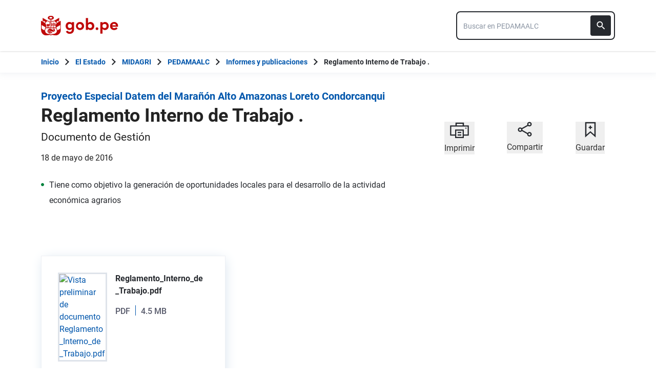

--- FILE ---
content_type: text/html; charset=utf-8
request_url: https://www.gob.pe/institucion/pedamaalc/informes-publicaciones/2190154-reglamento-interno-de-trabajo
body_size: 7779
content:
<!DOCTYPE html><html lang="es-pe"><head><meta content="Tiene como objetivo la generación de oportunidades locales para el desarrollo de la actividad económica agrarios" name="description" /><!-- Google Tag Manager -->
      <script>(function(w,d,s,l,i){w[l]=w[l]||[];w[l].push({'gtm.start':
      new Date().getTime(),event:'gtm.js'});var f=d.getElementsByTagName(s)[0],
      j=d.createElement(s),dl=l!='dataLayer'?'&l='+l:'';j.async=true;j.src=
      'https://www.googletagmanager.com/gtm.js?id='+i+dl;f.parentNode.insertBefore(j,f);
      })(window,document,'script','dataLayer','GTM-PDXDRQN3');</script>
      <!-- End Google Tag Manager --><title>Reglamento Interno de Trabajo . - Informes y publicaciones - Proyecto Especial Datem del Marañón Alto Amazonas Loreto Condorcanqui - Plataforma del Estado Peruano</title><meta charset="UTF-8" /><meta content="width=device-width, initial-scale=1" name="viewport" /><meta content="H5efy5u72DDgqekf6xOfjd06S-f366QEbnkpXoDqcAg" name="google-site-verification" /><meta content="false" name="turbo-prefetch" /><meta name="csrf-param" content="authenticity_token" />
<meta name="csrf-token" content="LxobO1f2835hgUgtN9CNQqBDZFCgJ4VBo9C6pwZuWPyLuW40ClU4kVkFyy2mH_a8P3f0Tn-cS24-0FafwIWdgA" /><link rel="stylesheet" href="/assets/application_base-9d9deb51.css" /><link rel="stylesheet" href="/assets/application_base-9d9deb51.css" media="print" /><link rel="stylesheet" href="/assets/application_print-8986f2e8.css" media="print" /><link rel="stylesheet" href="/assets/application-3229d937.css" media="all" data-turbo-track="reload" /><script>//global object for fbjs and draftjs
if (typeof global === 'undefined') {
  window.global = window;
}</script><script src="/assets/application_base-201d43e5.js" data-turbo-track="reload" defer="defer"></script><meta content="@gobpePCM" name="twitter:site" /><meta content="@gobpePCM" name="twitter:creator" /><meta content="Reglamento Interno de Trabajo ." name="twitter:title" /><meta content="Tiene como objetivo la generación de oportunidades locales para el desarrollo de la actividad económica agrarios #gobpe" name="twitter:description" /><meta content="https://www.gob.pe/institucion/pedamaalc/informes-publicaciones/2190154-reglamento-interno-de-trabajo" property="og:url" /><meta content="article" property="og:type" /><meta content="Reglamento Interno de Trabajo ." property="og:title" /><meta content="Tiene como objetivo la generación de oportunidades locales para el desarrollo de la actividad económica agrarios #gobpe" property="og:description" /><meta content="summary" name="twitter:card" /><meta content="200" property="og:image:width" /><meta content="200" property="og:image:height" /><meta content="https://www.gob.pe/assets/escudo-rojo-200-f4bf73f7.png" property="og:image" /><link rel="apple-touch-icon" type="image/x-icon" href="/assets/favicons/apple-icon-57x57-42e0cdf0.png" sizes="57x57" /><link rel="apple-touch-icon" type="image/x-icon" href="/assets/favicons/apple-icon-60x60-5474857c.png" sizes="60x60" /><link rel="apple-touch-icon" type="image/x-icon" href="/assets/favicons/apple-icon-72x72-23a18d8b.png" sizes="72x72" /><link rel="apple-touch-icon" type="image/x-icon" href="/assets/favicons/apple-icon-76x76-6deed722.png" sizes="76x76" /><link rel="apple-touch-icon" type="image/x-icon" href="/assets/favicons/apple-icon-114x114-952c16d1.png" sizes="114x114" /><link rel="apple-touch-icon" type="image/x-icon" href="/assets/favicons/apple-icon-120x120-09c0093c.png" sizes="120x120" /><link rel="apple-touch-icon" type="image/x-icon" href="/assets/favicons/apple-icon-144x144-cfa8302f.png" sizes="144x144" /><link rel="apple-touch-icon" type="image/x-icon" href="/assets/favicons/apple-icon-152x152-657ce405.png" sizes="152x152" /><link rel="apple-touch-icon" type="image/x-icon" href="/assets/favicons/apple-icon-180x180-f85c0fca.png" sizes="180x180" /><link rel="icon" type="image/png" href="/assets/favicons/android-icon-192x192-ec1dea24.png" sizes="192x192" /><link rel="icon" type="image/x-icon" href="/assets/favicons/favicon-1760a09d.ico" /></head><body><!-- Google Tag Manager (noscript) -->
      <noscript><iframe src="https://www.googletagmanager.com/ns.html?id=GTM-PDXDRQN3"
      height="0" width="0" style="display:none;visibility:hidden"></iframe></noscript>
      <!-- End Google Tag Manager (noscript) --><a class="sr-only focus:not-sr-only text-primary underline p-4!" href="#main">Saltar a contenido principal</a><div class="nothing"></div><header aria-label="Header" class="home bg-white shadow"><div class="container align-center relative"><div class="header__content w-full"><div class="header__half flex-align-center"><a class="logo black home__logo track-ga-interaction no-underline!" data-ga-element-type="icono-principal" data-ga-label="Logo gob.pe" href="/"><div class="home__logo__img_shield--small js-escudo md:hidden"><img height="40rem" alt="Logotipo de gob.pe" class="h-10" role="img" src="/assets/escudo_rojo_bicentenario-785637cc.svg" /></div><div aria-label="Logo gob.pe" class="home__logo__img--small" role="img"><img alt="Logo gob.pe" class="img-logo" height="40rem" src="/assets/escudo_text_gobpe_bicentenario_rojo_2-f0bf4122.svg" /><img alt="Logo gob.pe" class="d-none img-logo-focus" src="/assets/escudo_text_gobpe_bicentenario_black-b62ef1cc.svg" /></div></a></div><div class="w-220 md:w-310"><div class="search-internal"><form autocomplete="off" role="search" data-controller="" action="/institucion/pedamaalc/buscador" accept-charset="UTF-8" method="get"><div class="input-group no-print relative"><label class="visually-hidden" for="input-search-home-gobpe">Texto de búsqueda en gob.pe</label><input id="input-search-home-gobpe" placeholder="Buscar en PEDAMAALC" class="search search_autocomplete h-14 rounded-lg border-2 border-gray-900 focus:border-transparent track-ga-search" data-url="https://www.gob.pe/searches_autocomplete.json" data-institution-id="3255" data-target="" data-ga-label="buscador-Informes y publicaciones" data-ga-element-type="buscador" type="search" name="term" /><input value="pedamaalc" autocomplete="off" type="hidden" name="institucion" id="institucion" /><input autocomplete="off" type="hidden" name="topic_id" id="topic_id" /><input value="" autocomplete="off" type="hidden" name="contenido" id="contenido" /><input value="none" autocomplete="off" type="hidden" name="sort_by" id="sort_by" /><button aria-label="Buscar" class="submit bg-gray-900 border-0 absolute inset-y-0 right-0 m-2 cursor-pointer p-2 rounded" disabled="true" id="btn-search-home-gobpe" type="submit"><svg xmlns="http://www.w3.org/2000/svg" width="32" height="32" viewBox="0 0 32 32" fill="none" class="w-6 h-6">
<path d="M21.0086 18.2075H20.06L19.7238 17.8834C20.9005 16.5146 21.6089 14.7376 21.6089 12.8045C21.6089 8.494 18.1149 5 13.8045 5C9.494 5 6 8.494 6 12.8045C6 17.1149 9.494 20.6089 13.8045 20.6089C15.7376 20.6089 17.5146 19.9005 18.8834 18.7238L19.2075 19.06V20.0086L25.211 26L27 24.211L21.0086 18.2075ZM13.8045 18.2075C10.8148 18.2075 8.40137 15.7942 8.40137 12.8045C8.40137 9.81475 10.8148 7.40137 13.8045 7.40137C16.7942 7.40137 19.2075 9.81475 19.2075 12.8045C19.2075 15.7942 16.7942 18.2075 13.8045 18.2075Z" fill="white"></path>
</svg></button></div></form></div></div></div></div></header><div class="react-modal"></div><div class="js-breadcrumb-full-width text-sm bg-white"><div class="container md:max-w-6xl mx-auto px-4"><div class="row"><nav aria-label="Ruta de páginas" class="col-md-12 px-4"><ol class="breadcrumb font-bold"><li class="breadcrumb-item hidden-sm-down hidden-md-down"><a aria-label="Inicio Gob.pe" class="track-ga-interaction" data-ga-element-type="link" data-ga-label="inicio" href="/"><div class="home__logo__img__breadcrumb" id="home">Inicio</div><div class="home__logo__img__breadcrumb hidden" id="escudo"><div class="mr-2"><img alt="gob.pe" class="h-8" height="32rem" src="/assets/escudo_text_gobpe_bicentenario-4656b576.svg" /></div></div></a></li><li class="breadcrumb-item hidden-sm-down hidden-md-down"><span class="hidden-sm-down hidden-md-down mx-1 md:mx-3"><svg xmlns="http://www.w3.org/2000/svg" xmlns:xlink="http://www.w3.org/1999/xlink" version="1.1" id="Capa_1" x="0px" y="0px" viewBox="0 0 10.1 16.3" style="enable-background:new 0 0 10.1 16.3;" xml:space="preserve" width="10.1" height="16.3" aria-hidden="true" class="w-2">
	<path fill="currentColor" d="M0,14.4l6.2-6.2L0,1.9L2,0l8.1,8.1L2,16.3L0,14.4z"></path>
</svg></span><span class="hidden-lg-up mx-1 md:mx-3"><svg xmlns="http://www.w3.org/2000/svg" xmlns:xlink="http://www.w3.org/1999/xlink" version="1.1" id="Capa_1" x="0px" y="0px" viewBox="0 0 10.1 16.3" style="enable-background:new 0 0 10.1 16.3;" xml:space="preserve" width="10.1" height="16.3" aria-hidden="true" class="w-2">
	<path fill="currentColor" d="m 10.1,1.9 -6.2,6.2 6.2,6.3 -2,1.9 L 0,8.2 8.1,0 Z"></path>
</svg></span><a class="track-ga-interaction font-bold " data-ga-element-type="link" data-ga-label="El Estado" href="/estado">El Estado</a></li><li class="breadcrumb-item hidden-sm-down hidden-md-down"><span class="hidden-sm-down hidden-md-down mx-1 md:mx-3"><svg xmlns="http://www.w3.org/2000/svg" xmlns:xlink="http://www.w3.org/1999/xlink" version="1.1" id="Capa_1" x="0px" y="0px" viewBox="0 0 10.1 16.3" style="enable-background:new 0 0 10.1 16.3;" xml:space="preserve" width="10.1" height="16.3" aria-hidden="true" class="w-2">
	<path fill="currentColor" d="M0,14.4l6.2-6.2L0,1.9L2,0l8.1,8.1L2,16.3L0,14.4z"></path>
</svg></span><span class="hidden-lg-up mx-1 md:mx-3"><svg xmlns="http://www.w3.org/2000/svg" xmlns:xlink="http://www.w3.org/1999/xlink" version="1.1" id="Capa_1" x="0px" y="0px" viewBox="0 0 10.1 16.3" style="enable-background:new 0 0 10.1 16.3;" xml:space="preserve" width="10.1" height="16.3" aria-hidden="true" class="w-2">
	<path fill="currentColor" d="m 10.1,1.9 -6.2,6.2 6.2,6.3 -2,1.9 L 0,8.2 8.1,0 Z"></path>
</svg></span><a class="track-ga-interaction font-bold " data-ga-element-type="link" data-ga-label="MIDAGRI" href="/midagri">MIDAGRI</a></li><li class="breadcrumb-item hidden-sm-down hidden-md-down"><span class="hidden-sm-down hidden-md-down mx-1 md:mx-3"><svg xmlns="http://www.w3.org/2000/svg" xmlns:xlink="http://www.w3.org/1999/xlink" version="1.1" id="Capa_1" x="0px" y="0px" viewBox="0 0 10.1 16.3" style="enable-background:new 0 0 10.1 16.3;" xml:space="preserve" width="10.1" height="16.3" aria-hidden="true" class="w-2">
	<path fill="currentColor" d="M0,14.4l6.2-6.2L0,1.9L2,0l8.1,8.1L2,16.3L0,14.4z"></path>
</svg></span><span class="hidden-lg-up mx-1 md:mx-3"><svg xmlns="http://www.w3.org/2000/svg" xmlns:xlink="http://www.w3.org/1999/xlink" version="1.1" id="Capa_1" x="0px" y="0px" viewBox="0 0 10.1 16.3" style="enable-background:new 0 0 10.1 16.3;" xml:space="preserve" width="10.1" height="16.3" aria-hidden="true" class="w-2">
	<path fill="currentColor" d="m 10.1,1.9 -6.2,6.2 6.2,6.3 -2,1.9 L 0,8.2 8.1,0 Z"></path>
</svg></span><a class="track-ga-interaction font-bold " data-ga-element-type="link" data-ga-label="PEDAMAALC" href="/pedamaalc">PEDAMAALC</a></li><li class="breadcrumb-item"><span class="hidden-sm-down hidden-md-down mx-1 md:mx-3"><svg xmlns="http://www.w3.org/2000/svg" xmlns:xlink="http://www.w3.org/1999/xlink" version="1.1" id="Capa_1" x="0px" y="0px" viewBox="0 0 10.1 16.3" style="enable-background:new 0 0 10.1 16.3;" xml:space="preserve" width="10.1" height="16.3" aria-hidden="true" class="w-2">
	<path fill="currentColor" d="M0,14.4l6.2-6.2L0,1.9L2,0l8.1,8.1L2,16.3L0,14.4z"></path>
</svg></span><span class="hidden-lg-up mx-1 md:mx-3"><svg xmlns="http://www.w3.org/2000/svg" xmlns:xlink="http://www.w3.org/1999/xlink" version="1.1" id="Capa_1" x="0px" y="0px" viewBox="0 0 10.1 16.3" style="enable-background:new 0 0 10.1 16.3;" xml:space="preserve" width="10.1" height="16.3" aria-hidden="true" class="w-2">
	<path fill="currentColor" d="m 10.1,1.9 -6.2,6.2 6.2,6.3 -2,1.9 L 0,8.2 8.1,0 Z"></path>
</svg></span><a class="track-ga-interaction font-bold" data-ga-element-type="link" data-ga-label="Informes y publicaciones" href="/institucion/pedamaalc/informes-publicaciones">Informes y publicaciones</a></li><li class="breadcrumb-item hidden-sm-down hidden-md-down"><span class="hidden-sm-down hidden-md-down mx-1 md:mx-3"><svg xmlns="http://www.w3.org/2000/svg" xmlns:xlink="http://www.w3.org/1999/xlink" version="1.1" id="Capa_1" x="0px" y="0px" viewBox="0 0 10.1 16.3" style="enable-background:new 0 0 10.1 16.3;" xml:space="preserve" width="10.1" height="16.3" aria-hidden="true" class="w-2">
	<path fill="currentColor" d="M0,14.4l6.2-6.2L0,1.9L2,0l8.1,8.1L2,16.3L0,14.4z"></path>
</svg></span><a aria-current="page">Reglamento Interno de Trabajo .</a></li></ol></nav><div class="searchbox"><div class="search-breadcrumb"></div></div></div></div></div><main aria-label="Contenido principal" role="main" id="main" class="yield js-sharect "><div class="reports-show"><div class="container" data-sticky-container=""><div class="row my-8"><div class="col-md-8 page"><article class="detail-page-in"><div class="intitution-title"><div class="mb-1"><h1 class="text-xl font-bold"><a href="/pedamaalc">Proyecto Especial Datem del Marañón Alto Amazonas Loreto Condorcanqui</a></h1></div></div><div class="institution-document"><div class="header institution-document__header black"><h2 class="text-3xl md:text-4xl leading-9 font-extrabold">Reglamento Interno de Trabajo .</h2><p class="institution-document__publication-type">Documento de Gestión</p><p>18 de mayo de 2016</p></div></div><section class="body"><div class="row"><div class="col-md-12"><div class="description report-content"><ul><li>Tiene como objetivo la generación de oportunidades locales para el desarrollo de la actividad económica agrarios</li></ul><div><br></div><div class="institution-document__files"><div class="row documents"><div class="js-search-results"><div class="px-4 grid md:grid-cols-2 gap-4 grid-cols-1"><div class="shadow-campaign-card flex-col border-1 border-blue-300"><div class="border-b-3 border-black p-8 h-full flex flex-col flex-1"><div class="flex h-full"><a class="track-ga-click" data-action="click-&gt;download-track#registerDownload" data-controller="download-track" data-download-track-id-value="2227784" data-origin="pedamaalc-informe-y-publicación-reglamento-interno-de-trabajo-.-document-download-reglamento_interno_de-_trabajo.pdf" href="https://cdn.www.gob.pe/uploads/document/file/2227784/Reglamento_Interno_de%20_Trabajo.pdf.pdf?v=1633110035" target="_blank"><div class="border-3 border-blue-200 max-w-6 min-h-8.5"><img alt="Vista preliminar de documento Reglamento_Interno_de _Trabajo.pdf" src="https://cdn.www.gob.pe/uploads/document/file/2227784/preview_Reglamento_Interno_de%20_Trabajo.pdf.jpg?v=1633110035" /></div></a><div class="flex-1 ml-4 flex flex-col"><h3 class="text-base font-bold mb-4">Reglamento_Interno_de _Trabajo.pdf</h3><span class="flex-1 mb-4 flex font-medium text-neutral-550 track-ga-click"><div class="document__type">PDF</div><div class="document__separator"></div><div class="document__size">4.5 MB</div></span></div></div><div class="mt-4"><a class="btn btn--secondary download" target="_blank" data-controller="download-track" data-action="click-&gt;download-track#registerDownload" data-download-track-id-value="2227784" data-origin="pedamaalc-informe-y-publicación-reglamento-interno-de-trabajo-.-document-download-reglamento_interno_de-_trabajo.pdf" href="https://cdn.www.gob.pe/uploads/document/file/2227784/Reglamento_Interno_de%20_Trabajo.pdf.pdf?v=1633110035"><svg xmlns="http://www.w3.org/2000/svg" width="18.941" height="40" viewBox="0 0 20 40" class="mr-12 ml-8">
 <g>
  <g id="svg_9">
   <path id="Trazado_2727" data-name="Trazado 2727" d="m18.941,17.118l-5.412,0l0,-8.118l-8.117,0l0,8.118l-5.412,0l9.471,9.471l9.47,-9.471zm-18.941,12.176l0,2.706l18.941,0l0,-2.706l-18.941,0z" fill="#0056ac" stroke="null"></path>
  </g>
 </g>

</svg><span class="font-medium leading-snug">Descargar</span></a></div></div></div></div></div></div></div></div></div></div></section></article></div><aside aria-label="Contenido secundario" class="col-md-4 aside no-print mt-8"><div class="sticky-social"><section aria-label="Imprimir, Compartir o guardar" class="utils no-print social-utils"><div class="row pt-2 mx-auto"><div class="col-xs-4 action js-print center" id="social-focus"><button><div class="social-utils__icon"><svg xmlns="http://www.w3.org/2000/svg" width="38" height="32" viewBox="0 0 38 32" fill="none" aria-hidden="true" class="mx-auto mb-2">
<g clip-path="url(#clip0)">
<path id="border_focus" d="M13 9V3H27V9" fill="white"></path>
<path id="border_focus" d="M13 9V3H27V9" stroke="#26292E" stroke-width="2.3" stroke-miterlimit="10"></path>
<path d="M12.1792 26.0954H2.33203V8.40137H36.6676V26.0954H26.8204" stroke="#26292E" stroke-width="2.3" stroke-miterlimit="10"></path>
<path id="change_focus" d="M32.1329 13.7483C32.7808 13.7483 33.299 13.2392 33.299 12.6027C33.299 11.9662 32.7808 11.457 32.1329 11.457C31.4851 11.457 30.9668 11.9662 30.9668 12.6027C30.9668 13.2392 31.4851 13.7483 32.1329 13.7483Z" fill="#26292E"></path>
<path id="border_focus" d="M26.9505 16.4209H12.1797V30.9325H26.9505V16.4209Z" stroke="#26292E" stroke-width="2.3" stroke-miterlimit="10"></path>
<path id="change_focus" d="M16 21H23" stroke="#26292E" stroke-width="2.3" stroke-miterlimit="10"></path>
<path id="change_focus" d="M16 26H23" stroke="#26292E" stroke-width="2.3" stroke-miterlimit="10"></path>
</g>
<defs>
<clipPath id="clip0">
<rect width="39" height="32.8421" fill="white"></rect>
</clipPath>
</defs>
</svg><svg xmlns="http://www.w3.org/2000/svg" width="38" height="32" viewBox="0 0 38 32" fill="none" aria-hidden="true" class="mx-auto hidden mb-2">
<path d="M11.4641 25H2V6H35V25H27" fill="#26292E"></path>
<path d="M11.4641 25H2V6H35V25H27H11.4641Z" stroke="#26292E" stroke-width="2.3" stroke-miterlimit="10"></path>
<path d="M32.1661 11.33C32.814 11.33 33.3322 10.8122 33.3322 10.165C33.3322 9.51778 32.814 9 32.1661 9C31.5183 9 31 9.51778 31 10.165C31 10.8122 31.5183 11.33 32.1661 11.33Z" fill="white"></path>
<rect x="12" width="13" height="3" fill="#26292E"></rect>
<rect x="10" y="14" width="17" height="17" fill="white"></rect>
<rect x="12" y="16" width="13" height="13" fill="#26292E"></rect>
<path d="M15.0605 20H22.0605" stroke="white" stroke-width="2.3" stroke-miterlimit="10"></path>
<path d="M15.0605 24.8369H22.0605" stroke="white" stroke-width="2.3" stroke-miterlimit="10"></path>
</svg></div><span class="social-utils__icon-description">Imprimir</span></button></div><div class="action col-xs-4 center" id="social-focus"><button aria-controls="social-utils-control" aria-expanded="false" class="js-share" data-contents="Tiene como objetivo la generación de oportunidades locales para el desarrollo de la actividad económica agrarios" data-title="Reglamento Interno de Trabajo ." data-url="https://www.gob.pe/es/i/2190154"><div class="social-utils__icon"><svg xmlns="http://www.w3.org/2000/svg" width="28" height="30" viewBox="0 0 28 30" fill="none" aria-hidden="true" class="mx-auto share-svg mb-2">
<path d="M8.08594 13.7586L20.1549 7" stroke="#26292E" stroke-width="2.3" stroke-miterlimit="10" stroke-linecap="round" stroke-linejoin="round"></path>
<path d="M19.431 23.2934L8.44824 17.0176" stroke="#26292E" stroke-width="2.3" stroke-miterlimit="10" stroke-linecap="round" stroke-linejoin="round"></path>
<path d="M4.94875 18.8278C6.75909 18.8278 8.20737 17.3795 8.20737 15.5692C8.20737 13.7588 6.75909 12.3105 4.94875 12.3105C3.1384 12.3105 1.69013 13.7588 1.69013 15.5692C1.56944 17.3795 3.1384 18.8278 4.94875 18.8278Z" stroke="#26292E" stroke-width="2.3" stroke-miterlimit="10" stroke-linecap="square" stroke-linejoin="round"></path>
<path d="M23.0516 27.7585C24.8619 27.7585 26.3102 26.3102 26.3102 24.4998C26.3102 22.6895 24.8619 21.2412 23.0516 21.2412C21.2412 21.2412 19.793 22.6895 19.793 24.4998C19.793 26.3102 21.2412 27.7585 23.0516 27.7585Z" stroke="#26292E" stroke-width="2.3" stroke-miterlimit="10" stroke-linecap="square" stroke-linejoin="round"></path>
<path d="M23.0516 8.08658C24.8619 8.08658 26.3102 6.6383 26.3102 4.82796C26.3102 3.01761 24.8619 1.56934 23.0516 1.56934C21.2412 1.56934 19.793 3.01761 19.793 4.82796C19.793 6.6383 21.2412 8.08658 23.0516 8.08658Z" stroke="#26292E" stroke-width="2.3" stroke-miterlimit="10" stroke-linecap="square" stroke-linejoin="round"></path>
</svg></div><span class="social-utils__icon-description">Compartir</span></button><div class="row social-utils__share-content"><div class="col-xs-6 col-sm-3 col-sm-offset-3 col-md-4 col-md-offset-0 center"><ul class="social-utils__share-icons mb-0" id="social-utils-control-share"><li><a class="social-utils__social-icon social-utils__social-icon--facebook fb track-ga-interaction" data-origin="share-fb" href="https://www.facebook.com/sharer/sharer.php?u=https://www.gob.pe/institucion/pedamaalc/informes-publicaciones/2190154-reglamento-interno-de-trabajo" rel="noreferrer" target="_blank"><i aria-hidden="true" class="icon-facebook"></i><span class="social-utils__medium">Facebook</span></a></li><li><a class="social-utils__social-icon social-utils__social-icon--twitter tw track-ga-interaction" data-origin="share-tw" href="https://twitter.com/intent/tweet?url=https%3A%2F%2Fwww.gob.pe%2Fes%2Fi%2F2190154&amp;text=Reglamento%20Interno%20de%20Trabajo%20.%20%23GobPe" rel="noreferrer" target="_blank"><i aria-hidden="true" class="icon-twitter"></i><span class="social-utils__medium">Twitter</span></a></li><li><a class="social-utils__social-icon social-utils__social-icon--whatsapp wp track-ga-interaction" data-ga-element-type="boton" data-ga_label="share-wp" href="https://wa.me/?text=Reglamento%20Interno%20de%20Trabajo%20.%20Tiene%20como%20objetivo%20la%20generaci%C3%B3n%20de%20oportunidades%20locales%20para%20el%20desarrollo...%20https%3A%2F%2Fwww.gob.pe%2Fes%2Fi%2F2190154" rel="noreferrer" target="_blank"><i aria-hidden="true" class="icon-whatsapp"></i><span class="social-utils__medium">Whatsapp</span></a></li><li><a class="social-utils__social-icon social-utils__social-icon--email" data-origin="share-send" href="mailto:?subject=Reglamento Interno de Trabajo .&amp;body=Hola! te comparto esta página: https%3A%2F%2Fwww.gob.pe%2Finstitucion%2Fpedamaalc%2Finformes-publicaciones%2F2190154-reglamento-interno-de-trabajo"><i aria-hidden="true" class="icon-mail"></i><span class="social-utils__medium">Email</span></a></li></ul></div></div></div><div class="col-xs-4 action bookmark center" id="social-focus"><button><div class="social-utils__icon"><svg xmlns="http://www.w3.org/2000/svg" width="22" height="31" viewBox="0 0 22 31" fill="none" aria-hidden="true" class="mx-auto bookmark-svg  mb-2">
<path d="M20 28.04L11 20L2 28.04V2H20V28.04Z" stroke="#26292E" stroke-width="2.3" stroke-miterlimit="9.99856"></path>
<path class="change_plus" d="M10.8789 7.63965V14.4796" stroke="#26292E" stroke-width="2.3" stroke-miterlimit="10"></path>
<path class="change_plus" d="M7.64062 11.1201H14.3606" stroke="#26292E" stroke-width="2.3" stroke-miterlimit="10"></path>
</svg></div><span class="social-utils__icon-description">Guardar</span></button></div></div></section></div></aside></div></div></div></main><footer aria-label="Pie de página" class="reports-show" role="contentinfo"><div class="footer-frame"></div><div class="footer no-print"><div class="container md:flex md:flex-row md:px-8 justify-between"><section aria-labelledby="footer-section-estado-peruano" class="my-6 md:mt-0" id="footer-section-estado-peruano"><h2 class="mb-6 text-2xl sm:mb-4">Sobre el Estado Peruano</h2><ul class="list-footer"><li><a class="footer__link footer__link--visible text-white hover:text-white block track-ga-click" data-origin="-footer-estado-peruano-link" href="/estado"><span>El Estado Peruano</span></a></li><li><a class="footer__link footer__link--visible text-white hover:text-white block track-ga-click" data-origin="-footer-que-es-gobpe-link" href="https://www.gob.pe/1021-que-es-gob-pe" rel="noreferrer" target="_blank"><span>¿Qué es Gob.pe?</span></a></li><li><a class="footer__link footer__link--visible text-white hover:text-white block track-ga-click" data-origin="-footer-politica-privacidad-manejo-datos-gobpe-link" href="https://www.gob.pe/institucion/pcm/informes-publicaciones/698037-politica-de-privacidad-de-gob-pe"><span>Política de privacidad para el manejo de datos en Gob.pe</span></a></li></ul></section><div class="clearfix visible-sm"></div><section aria-labelledby="footer-section-redes" class="mt-10 md:mt-0" id="footer-section-redes"><h2 class="mb-6 text-2xl sm:mb-4">Directorios nacionales</h2><a class="footer__link footer__link--visible text-white hover:text-white block track-ga-click" data-origin="-footer-lista-directorio-redes-sociales-gobpe-link" href="/funcionariospublicos"><span>Directorio Nacional de Funcionarios Públicos</span></a><a class="footer__link footer__link--visible text-white hover:text-white block track-ga-click" data-origin="-footer-lista-directorio-redes-sociales-gobpe-link" href="/redessociales"><span>Directorio Nacional de Redes Sociales</span></a><a target="_blank" class="footer__link footer__link--visible text-white hover:text-white block track-ga-click" data-origin="-footer-lista-directorio-establecimientos-de-salud-gobpe-link" href="/establecimientosdesalud"><span>Directorio de Establecimientos de Salud</span></a><a target="_blank" class="footer__link footer__link--visible text-white hover:text-white block track-ga-click" data-origin="-footer-lista-directorio-establecimientos-de-salud-gobpe-link" href="/aeropuertosperu"><span>Directorio Nacional de Aeropuertos</span></a><h2 class="text-2xl my-10 md:mb-6">Síguenos</h2><div class="flex-row footer__social-icons mb-6 sm:mb-2"><div class="footer__social-icons--correction"><ul class="footer__icons"><li class="mr-6"><a aria-label="Facebook" class="track-ga-click" data-origin="-footer-social-icon-facebook-link" href="https://www.facebook.com/PeruPaisDigital/" rel="noreferrer" target="_blank"><svg xmlns="http://www.w3.org/2000/svg" width="28" height="28" viewBox="0 0 28 28" aria-hidden="true" class="footer__icon"><g><g><path fill="#fff" d="M28.098 13.793C28.098 6.261 21.993.155 14.46.155 6.928.155.822 6.261.822 13.793c0 6.807 4.987 12.45 11.507 13.472v-9.53H8.867v-3.942h3.462V10.79c0-3.419 2.037-5.307 5.152-5.307 1.492 0 3.053.267 3.053.267v3.356h-1.72c-1.694 0-2.223 1.05-2.223 2.13v2.558h3.783l-.605 3.942H16.59v9.53c6.52-1.022 11.507-6.665 11.507-13.472z"></path></g></g></svg></a></li><li class="mr-6"><a aria-label="Twitter" class="track-ga-click" data-origin="-footer-social-icon-twitter-link" href="https://twitter.com/PeruPaisDigital" rel="noreferrer" target="_blank"><svg xmlns="http://www.w3.org/2000/svg" width="26" height="26" viewBox="0 0 18 18" fill="none" aria-hidden="true" class="footer__icon">
<path d="M11.0237 7.46187L17.3304 0.230957H15.8359L10.3598 6.50946L5.98604 0.230957H0.941406L7.55541 9.72516L0.941406 17.3079H2.43598L8.21893 10.6776L12.838 17.3079H17.8826L11.0233 7.46187H11.0237ZM8.97668 9.80881L8.30654 8.8634L2.9745 1.34068H5.27009L9.5731 7.41175L10.2432 8.35716L15.8367 16.2486H13.5411L8.97668 9.80917V9.80881Z" fill="white"></path>
</svg></a></li></ul></div></div></section><section aria-labelledby="footer-section-end" class="mt-10 md:mt-0" id="footer-section-end"><div class="flex justify-end" id="to-top"><svg xmlns="http://www.w3.org/2000/svg" width="60" height="56" viewBox="0 0 60 56" class="md:hidden"><defs><clipPath id="3t3la"><path fill="#fff" d="M0 56V0h60v56z"></path></clipPath></defs><g><g><g><path fill="#fff" d="M0 56V0h60v56z"></path><path fill="none" stroke="#707070" stroke-miterlimit="20" stroke-width="2" d="M0 56v0V0v0h60v56z" clip-path='url("#3t3la")'></path></g><g><path fill="#222" d="M18 29.867l2.115 2.115 8.385-8.37v18.255h3V23.612l8.37 8.385 2.13-2.13-12-12z"></path></g></g></g></svg></div></section></div></div><div class="footer-frame"></div></footer></body></html>

--- FILE ---
content_type: text/css
request_url: https://www.gob.pe/assets/application-3229d937.css
body_size: 58663
content:
*,:after,:before{--tw-border-spacing-x:0;--tw-border-spacing-y:0;--tw-translate-x:0;--tw-translate-y:0;--tw-rotate:0;--tw-skew-x:0;--tw-skew-y:0;--tw-scale-x:1;--tw-scale-y:1;--tw-pan-x: ;--tw-pan-y: ;--tw-pinch-zoom: ;--tw-scroll-snap-strictness:proximity;--tw-gradient-from-position: ;--tw-gradient-via-position: ;--tw-gradient-to-position: ;--tw-ordinal: ;--tw-slashed-zero: ;--tw-numeric-figure: ;--tw-numeric-spacing: ;--tw-numeric-fraction: ;--tw-ring-inset: ;--tw-ring-offset-width:0px;--tw-ring-offset-color:#fff;--tw-ring-color:rgba(43,108,176,.5);--tw-ring-offset-shadow:0 0 #0000;--tw-ring-shadow:0 0 #0000;--tw-shadow:0 0 #0000;--tw-shadow-colored:0 0 #0000;--tw-blur: ;--tw-brightness: ;--tw-contrast: ;--tw-grayscale: ;--tw-hue-rotate: ;--tw-invert: ;--tw-saturate: ;--tw-sepia: ;--tw-drop-shadow: ;--tw-backdrop-blur: ;--tw-backdrop-brightness: ;--tw-backdrop-contrast: ;--tw-backdrop-grayscale: ;--tw-backdrop-hue-rotate: ;--tw-backdrop-invert: ;--tw-backdrop-opacity: ;--tw-backdrop-saturate: ;--tw-backdrop-sepia: ;--tw-contain-size: ;--tw-contain-layout: ;--tw-contain-paint: ;--tw-contain-style: }::backdrop{--tw-border-spacing-x:0;--tw-border-spacing-y:0;--tw-translate-x:0;--tw-translate-y:0;--tw-rotate:0;--tw-skew-x:0;--tw-skew-y:0;--tw-scale-x:1;--tw-scale-y:1;--tw-pan-x: ;--tw-pan-y: ;--tw-pinch-zoom: ;--tw-scroll-snap-strictness:proximity;--tw-gradient-from-position: ;--tw-gradient-via-position: ;--tw-gradient-to-position: ;--tw-ordinal: ;--tw-slashed-zero: ;--tw-numeric-figure: ;--tw-numeric-spacing: ;--tw-numeric-fraction: ;--tw-ring-inset: ;--tw-ring-offset-width:0px;--tw-ring-offset-color:#fff;--tw-ring-color:rgba(43,108,176,.5);--tw-ring-offset-shadow:0 0 #0000;--tw-ring-shadow:0 0 #0000;--tw-shadow:0 0 #0000;--tw-shadow-colored:0 0 #0000;--tw-blur: ;--tw-brightness: ;--tw-contrast: ;--tw-grayscale: ;--tw-hue-rotate: ;--tw-invert: ;--tw-saturate: ;--tw-sepia: ;--tw-drop-shadow: ;--tw-backdrop-blur: ;--tw-backdrop-brightness: ;--tw-backdrop-contrast: ;--tw-backdrop-grayscale: ;--tw-backdrop-hue-rotate: ;--tw-backdrop-invert: ;--tw-backdrop-opacity: ;--tw-backdrop-saturate: ;--tw-backdrop-sepia: ;--tw-contain-size: ;--tw-contain-layout: ;--tw-contain-paint: ;--tw-contain-style: }/*! tailwindcss v3.4.17 | MIT License | https://tailwindcss.com*/*,:after,:before{border:0 solid #e9eaea;box-sizing:border-box}:after,:before{--tw-content:""}:host,html{line-height:1.5;-webkit-text-size-adjust:100%;font-family:ui-sans-serif,system-ui,sans-serif,Apple Color Emoji,Segoe UI Emoji,Segoe UI Symbol,Noto Color Emoji;font-feature-settings:normal;font-variation-settings:normal;-moz-tab-size:4;-o-tab-size:4;tab-size:4;-webkit-tap-highlight-color:transparent}body{line-height:inherit;margin:0}hr{border-top-width:1px;color:inherit;height:0}abbr:where([title]){-webkit-text-decoration:underline dotted;text-decoration:underline dotted}h1,h2,h3,h4,h5,h6{font-size:inherit;font-weight:inherit}a{color:inherit;text-decoration:inherit}b,strong{font-weight:bolder}code,kbd,pre,samp{font-family:ui-monospace,SFMono-Regular,Menlo,Monaco,Consolas,Liberation Mono,Courier New,monospace;font-feature-settings:normal;font-size:1em;font-variation-settings:normal}small{font-size:80%}sub,sup{font-size:75%;line-height:0;position:relative;vertical-align:baseline}sub{bottom:-.25em}sup{top:-.5em}table{border-color:inherit;text-indent:0}button,input,optgroup,select,textarea{color:inherit;font-family:inherit;font-feature-settings:inherit;font-size:100%;font-variation-settings:inherit;font-weight:inherit;letter-spacing:inherit;line-height:inherit;margin:0;padding:0}button,select{text-transform:none}button,input:where([type=button]),input:where([type=reset]),input:where([type=submit]){-webkit-appearance:button;background-color:transparent;background-image:none}:-moz-focusring{outline:auto}:-moz-ui-invalid{box-shadow:none}progress{vertical-align:baseline}::-webkit-inner-spin-button,::-webkit-outer-spin-button{height:auto}[type=search]{-webkit-appearance:textfield;outline-offset:-2px}::-webkit-search-decoration{-webkit-appearance:none}::-webkit-file-upload-button{-webkit-appearance:button;font:inherit}summary{display:list-item}blockquote,dd,dl,figure,h1,h2,h3,h4,h5,h6,hr,p,pre{margin:0}menu,ol,ul{list-style:none;margin:0;padding:0}dialog{padding:0}input::-moz-placeholder,textarea::-moz-placeholder{color:#9ca3af;opacity:1}input::placeholder,textarea::placeholder{color:#9ca3af;opacity:1}[role=button],button{cursor:pointer}:disabled{cursor:default}audio,canvas,embed,iframe,img,object,svg,video{display:block;vertical-align:middle}img,video{height:auto;max-width:100%}[hidden]:where(:not([hidden=until-found])){display:none}.container{width:100%}@media (min-width:640px){.container{max-width:640px}}@media (min-width:768px){.container{max-width:768px}}@media (min-width:1024px){.container{max-width:1024px}}@media (min-width:1280px){.container{max-width:1280px}}@media (min-width:1536px){.container{max-width:1536px}}@media (min-width:1920px){.container{max-width:1920px}}@media (min-width:2560px){.container{max-width:2560px}}@media (min-width:3840px){.container{max-width:3840px}}@media (min-width:5120px){.container{max-width:5120px}}@media (min-width:7680px){.container{max-width:7680px}}@media (min-width:10240px){.container{max-width:10240px}}.sr-only{height:1px;margin:-1px;overflow:hidden;padding:0;position:absolute;width:1px;clip:rect(0,0,0,0);border-width:0;white-space:nowrap}.pointer-events-none{pointer-events:none}.pointer-events-auto{pointer-events:auto}.visible{visibility:visible}.invisible{visibility:hidden}.collapse{visibility:collapse}.static{position:static}.fixed{position:fixed}.absolute{position:absolute}.relative{position:relative}.sticky{position:sticky}.inset-0{inset:0}.inset-y-0{bottom:0;top:0}.-bottom-5{bottom:-1.25rem}.-left-12{left:-3rem}.-left-16{left:-4rem}.-right-12{right:-3rem}.-right-13{right:-3.125rem}.-right-16{right:-4rem}.bottom-0{bottom:0}.bottom-2{bottom:.5rem}.bottom-4{bottom:1rem}.left-0{left:0}.left-4{left:1rem}.left-52{left:13rem}.right-0{right:0}.right-1{right:.25rem}.right-2{right:.5rem}.right-4{right:1rem}.top-0{top:0}.top-1{top:.25rem}.top-1\/2{top:50%}.top-15{top:3.75rem}.top-2{top:.5rem}.top-3{top:.75rem}.top-4{top:1rem}.top-6{top:1.5rem}.top-full{top:100%}.z-10{z-index:10}.z-100{z-index:100}.z-20{z-index:20}.z-30{z-index:30}.z-40{z-index:40}.z-50{z-index:50}.z-60{z-index:60}.order-1{order:1}.order-2{order:2}.order-3{order:3}.order-last{order:9999}.col-span-1{grid-column:span 1/span 1}.col-span-2{grid-column:span 2/span 2}.col-span-3{grid-column:span 3/span 3}.row-span-2{grid-row:span 2/span 2}.row-span-3{grid-row:span 3/span 3}.row-start-1{grid-row-start:1}.float-right{float:right}.float-left{float:left}.-m-2{margin:-.5rem}.m-0{margin:0}.m-2{margin:.5rem}.m-3{margin:.75rem}.m-4{margin:1rem}.m-5{margin:1.25rem}.m-auto{margin:auto}.-mx-4{margin-left:-1rem;margin-right:-1rem}.mx-0{margin-left:0;margin-right:0}.mx-1{margin-left:.25rem;margin-right:.25rem}.mx-10{margin-left:2.5rem;margin-right:2.5rem}.mx-2{margin-left:.5rem;margin-right:.5rem}.mx-20{margin-left:5rem;margin-right:5rem}.mx-3{margin-left:.75rem;margin-right:.75rem}.mx-4{margin-left:1rem;margin-right:1rem}.mx-5{margin-left:1.25rem;margin-right:1.25rem}.mx-8{margin-left:2rem;margin-right:2rem}.mx-auto{margin-left:auto;margin-right:auto}.my-0{margin-bottom:0;margin-top:0}.my-1{margin-bottom:.25rem;margin-top:.25rem}.my-10{margin-bottom:2.5rem;margin-top:2.5rem}.my-12{margin-bottom:3rem;margin-top:3rem}.my-2{margin-bottom:.5rem;margin-top:.5rem}.my-3{margin-bottom:.75rem;margin-top:.75rem}.my-4{margin-bottom:1rem;margin-top:1rem}.my-5{margin-bottom:1.25rem;margin-top:1.25rem}.my-6{margin-bottom:1.5rem;margin-top:1.5rem}.my-7{margin-bottom:1.75rem;margin-top:1.75rem}.my-8{margin-bottom:2rem;margin-top:2rem}.my-auto{margin-bottom:auto;margin-top:auto}.-mb-1{margin-bottom:-.25rem}.-mb-2{margin-bottom:-.5rem}.-mb-4{margin-bottom:-1rem}.-ml-2{margin-left:-.5rem}.-ml-20{margin-left:-5rem}.-ml-4{margin-left:-1rem}.-mr-16{margin-right:-4rem}.-mt-1{margin-top:-.25rem}.-mt-10{margin-top:-2.5rem}.-mt-2{margin-top:-.5rem}.-mt-20{margin-top:-5rem}.-mt-4{margin-top:-1rem}.-mt-5{margin-top:-1.25rem}.-mt-6{margin-top:-1.5rem}.-mt-8{margin-top:-2rem}.mb-0{margin-bottom:0}.mb-1{margin-bottom:.25rem}.mb-10{margin-bottom:2.5rem}.mb-12{margin-bottom:3rem}.mb-16{margin-bottom:4rem}.mb-2{margin-bottom:.5rem}.mb-2\.5{margin-bottom:.625rem}.mb-24{margin-bottom:6rem}.mb-3{margin-bottom:.75rem}.mb-3\.5{margin-bottom:14px}.mb-4{margin-bottom:1rem}.mb-5{margin-bottom:1.25rem}.mb-6{margin-bottom:1.5rem}.mb-7{margin-bottom:1.75rem}.mb-8{margin-bottom:2rem}.mb-9{margin-bottom:2.25rem}.ml-0{margin-left:0}.ml-1{margin-left:.25rem}.ml-10{margin-left:2.5rem}.ml-12{margin-left:3rem}.ml-16{margin-left:4rem}.ml-2{margin-left:.5rem}.ml-20{margin-left:5rem}.ml-3{margin-left:.75rem}.ml-3\.5{margin-left:14px}.ml-4{margin-left:1rem}.ml-5{margin-left:1.25rem}.ml-6{margin-left:1.5rem}.ml-8{margin-left:2rem}.ml-auto{margin-left:auto}.mr-0{margin-right:0}.mr-0\.5{margin-right:.125rem}.mr-1{margin-right:.25rem}.mr-10{margin-right:2.5rem}.mr-12{margin-right:3rem}.mr-2{margin-right:.5rem}.mr-3{margin-right:.75rem}.mr-4{margin-right:1rem}.mr-5{margin-right:1.25rem}.mr-6{margin-right:1.5rem}.mr-8{margin-right:2rem}.mr-auto{margin-right:auto}.mt-0{margin-top:0}.mt-1{margin-top:.25rem}.mt-1\.5{margin-top:6px}.mt-10{margin-top:2.5rem}.mt-12{margin-top:3rem}.mt-14{margin-top:56px}.mt-16{margin-top:4rem}.mt-2{margin-top:.5rem}.mt-20{margin-top:5rem}.mt-3{margin-top:.75rem}.mt-32{margin-top:8rem}.mt-4{margin-top:1rem}.mt-40px{margin-top:40px}.mt-5{margin-top:1.25rem}.mt-6{margin-top:1.5rem}.mt-7{margin-top:1.75rem}.mt-8{margin-top:2rem}.mt-9{margin-top:2.25rem}.mt-auto{margin-top:auto}.box-border{box-sizing:border-box}.line-clamp-3{display:-webkit-box;overflow:hidden;-webkit-box-orient:vertical;-webkit-line-clamp:3}.block{display:block}.inline-block{display:inline-block}.inline{display:inline}.flex{display:flex}.inline-flex{display:inline-flex}.table{display:table}.table-cell{display:table-cell}.table-row{display:table-row}.grid{display:grid}.contents{display:contents}.list-item{display:list-item}.hidden{display:none}.h-0{height:0}.h-0\.5{height:.125rem}.h-1{height:.25rem}.h-1\/2{height:50%}.h-10{height:2.5rem}.h-100px{height:100px}.h-12{height:3rem}.h-14{height:3.5rem}.h-15{height:3.75rem}.h-156{height:156px}.h-16{height:4rem}.h-17{height:17rem}.h-18{height:4.5rem}.h-180{height:180px}.h-184{height:184px}.h-2{height:.5rem}.h-20{height:5rem}.h-200{height:200px}.h-210{height:210px}.h-24{height:6rem}.h-25px{height:25px}.h-28px{height:28px}.h-3{height:.75rem}.h-315{height:315px}.h-32{height:8rem}.h-39px{height:39px}.h-4{height:1rem}.h-40{height:10rem}.h-48{height:12rem}.h-5{height:1.25rem}.h-6{height:1.5rem}.h-7{height:1.75rem}.h-72{height:18rem}.h-8{height:2rem}.h-80{height:20rem}.h-9{height:2.25rem}.h-90{height:90vh}.h-\[200px\]{height:200px}.h-\[300px\]{height:300px}.h-\[400px\]{height:400px}.h-\[500px\]{height:500px}.h-auto{height:auto}.h-fit{height:-moz-fit-content;height:fit-content}.h-full{height:100%}.h-px{height:1px}.h-screen{height:100vh}.max-h-0{max-height:0}.max-h-400px{max-height:400px}.max-h-75{max-height:18.75rem}.min-h-0{min-height:0}.min-h-10{min-height:10rem}.min-h-12{min-height:12rem}.min-h-14{min-height:14rem}.min-h-16{min-height:16rem}.min-h-18{min-height:18rem}.min-h-19{min-height:19rem}.min-h-2{min-height:2rem}.min-h-2\.5{min-height:2.5rem}.min-h-23{min-height:23rem}.min-h-27{min-height:27rem}.min-h-35{min-height:35rem}.min-h-4{min-height:4rem}.min-h-42px{min-height:42px}.min-h-6{min-height:6rem}.min-h-60px{min-height:60px}.min-h-8\.5{min-height:8.5rem}.min-h-80px{min-height:80px}.min-h-screen{min-height:100vh}.w-0{width:0}.w-1{width:.25rem}.w-1\/2{width:50%}.w-1\/3{width:33.333333%}.w-1\/4{width:25%}.w-10{width:2.5rem}.w-10\/12{width:83.333333%}.w-11\/12{width:91.666667%}.w-1120{width:1120px}.w-12{width:3rem}.w-15{width:3.75rem}.w-16{width:4rem}.w-18\.75{width:7.5rem}.w-180{width:180px}.w-19\/20{width:95%}.w-2{width:.5rem}.w-2\/3{width:66.666667%}.w-2\/4{width:50%}.w-2\/5{width:40%}.w-20{width:5rem}.w-200{width:200px}.w-220{width:220px}.w-22px{width:22px}.w-24{width:6rem}.w-25px{width:25px}.w-280{width:280px}.w-290{width:290px}.w-3{width:.75rem}.w-3\/12{width:25%}.w-3\/4{width:75%}.w-3\/5{width:60%}.w-300{width:300px}.w-32{width:8rem}.w-330{width:330px}.w-35{width:8.75rem}.w-350{width:350px}.w-3px{width:3px}.w-4{width:1rem}.w-4\/12{width:33.333333%}.w-4\/5{width:80%}.w-4\/6{width:66.666667%}.w-40{width:10rem}.w-400{width:400px}.w-48{width:12rem}.w-5{width:1.25rem}.w-5\/12{width:41.666667%}.w-5\/6{width:83.333333%}.w-56{width:14rem}.w-6{width:1.5rem}.w-64{width:16rem}.w-7{width:1.75rem}.w-7\/10{width:70%}.w-7\/50{width:14%}.w-8{width:2rem}.w-8\/12{width:66.666667%}.w-9{width:2.25rem}.w-9\/12{width:75%}.w-90{width:90%}.w-96{width:24rem}.w-auto{width:auto}.w-fit{width:-moz-fit-content;width:fit-content}.w-full{width:100%}.w-half{width:50%}.w-max{width:-moz-max-content;width:max-content}.w-screen{width:100vw}.min-w-10{min-width:10rem}.min-w-12{min-width:12rem}.min-w-15{min-width:15rem}.min-w-2{min-width:.5rem}.min-w-22px{min-width:22px}.min-w-25px{min-width:25px}.min-w-330{min-width:330px}.min-w-38px{min-width:38px}.min-w-4{min-width:4rem}.min-w-6{min-width:6rem}.max-w-12{max-width:12rem}.max-w-13{max-width:13rem}.max-w-16{max-width:16rem}.max-w-18{max-width:18rem}.max-w-2{max-width:.5rem}.max-w-20{max-width:20rem}.max-w-24{max-width:24rem}.max-w-2xl{max-width:42rem}.max-w-32{max-width:32rem}.max-w-380{max-width:380px}.max-w-3xl{max-width:48rem}.max-w-4{max-width:4rem}.max-w-40{max-width:40rem}.max-w-48{max-width:48rem}.max-w-5{max-width:5rem}.max-w-6{max-width:6rem}.max-w-6xl{max-width:72rem}.max-w-780{max-width:780px}.max-w-8{max-width:8rem}.max-w-80{max-width:80rem}.max-w-full{max-width:100%}.max-w-lg{max-width:32rem}.max-w-md{max-width:28rem}.max-w-screen-md{max-width:768px}.max-w-sm{max-width:24rem}.max-w-xl{max-width:36rem}.max-w-xs{max-width:20rem}.flex-1{flex:1 1 0%}.flex-2{flex:2 2 0%}.flex-3{flex:3 3 0%}.flex-auto{flex:1 1 auto}.flex-initial{flex:0 1 auto}.flex-none{flex:none}.flex-shrink{flex-shrink:1}.flex-shrink-0,.shrink-0{flex-shrink:0}.flex-grow{flex-grow:1}.border-collapse{border-collapse:collapse}.border-separate{border-collapse:separate}.border-spacing-y-4{--tw-border-spacing-y:1rem;border-spacing:var(--tw-border-spacing-x) var(--tw-border-spacing-y)}.rotate-180{--tw-rotate:180deg}.rotate-180,.rotate-45{transform:translate(var(--tw-translate-x),var(--tw-translate-y)) rotate(var(--tw-rotate)) skewX(var(--tw-skew-x)) skewY(var(--tw-skew-y)) scaleX(var(--tw-scale-x)) scaleY(var(--tw-scale-y))}.rotate-45{--tw-rotate:45deg}.rotate-90{--tw-rotate:90deg}.rotate-90,.transform{transform:translate(var(--tw-translate-x),var(--tw-translate-y)) rotate(var(--tw-rotate)) skewX(var(--tw-skew-x)) skewY(var(--tw-skew-y)) scaleX(var(--tw-scale-x)) scaleY(var(--tw-scale-y))}.cursor-move{cursor:move}.cursor-not-allowed{cursor:not-allowed}.cursor-pointer{cursor:pointer}.resize-none{resize:none}.resize{resize:both}.list-inside{list-style-position:inside}.list-outside{list-style-position:outside}.list-decimal{list-style-type:decimal}.list-disc{list-style-type:disc}.list-none{list-style-type:none}.list-square{list-style-type:square}.appearance-none{-webkit-appearance:none;-moz-appearance:none;appearance:none}.auto-cols-fr{grid-auto-columns:minmax(0,1fr)}.auto-cols-max{grid-auto-columns:max-content}.grid-flow-row{grid-auto-flow:row}.grid-flow-col{grid-auto-flow:column}.grid-cols-1{grid-template-columns:repeat(1,minmax(0,1fr))}.grid-cols-2{grid-template-columns:repeat(2,minmax(0,1fr))}.grid-cols-3{grid-template-columns:repeat(3,minmax(0,1fr))}.grid-cols-3\/5{grid-template-columns:3fr 2fr}.grid-cols-4{grid-template-columns:repeat(4,minmax(0,1fr))}.grid-cols-5{grid-template-columns:repeat(5,minmax(0,1fr))}.grid-cols-7{grid-template-columns:repeat(7,minmax(0,1fr))}.grid-cols-candidates{grid-template-columns:1fr 2px 1fr 2px 1fr}.grid-cols-icon-text{grid-template-columns:auto 1fr}.grid-cols-languages{grid-template-columns:1fr 25%}.grid-cols-list{grid-template-columns:auto 1fr}.grid-cols-short-list{grid-template-columns:minmax(auto,150px) 1fr}.grid-rows-2{grid-template-rows:repeat(2,minmax(0,1fr))}.flex-row{flex-direction:row}.flex-row-reverse{flex-direction:row-reverse}.flex-col{flex-direction:column}.flex-col-reverse{flex-direction:column-reverse}.flex-wrap{flex-wrap:wrap}.place-items-center{place-items:center}.place-items-baseline{place-items:baseline}.content-center{align-content:center}.content-end{align-content:flex-end}.items-start{align-items:flex-start}.items-end{align-items:flex-end}.items-center{align-items:center}.items-baseline{align-items:baseline}.items-stretch{align-items:stretch}.justify-start{justify-content:flex-start}.justify-end{justify-content:flex-end}.justify-center{justify-content:center}.justify-between{justify-content:space-between}.justify-around{justify-content:space-around}.justify-items-end{justify-items:end}.justify-items-center{justify-items:center}.gap-1{gap:.25rem}.gap-12{gap:3rem}.gap-15{gap:3.75rem}.gap-2{gap:.5rem}.gap-20{gap:8.75rem}.gap-3{gap:.75rem}.gap-4{gap:1rem}.gap-5{gap:1.25rem}.gap-6{gap:1.5rem}.gap-7{gap:1.75rem}.gap-8{gap:2rem}.gap-9{gap:2.25rem}.gap-x-10{-moz-column-gap:2.5rem;column-gap:2.5rem}.gap-x-20{-moz-column-gap:8.75rem;column-gap:8.75rem}.gap-x-24{-moz-column-gap:6rem;column-gap:6rem}.gap-x-4{-moz-column-gap:1rem;column-gap:1rem}.gap-x-6{-moz-column-gap:1.5rem;column-gap:1.5rem}.gap-x-8{-moz-column-gap:2rem;column-gap:2rem}.gap-y-2{row-gap:.5rem}.gap-y-2\.5{row-gap:.625rem}.gap-y-4{row-gap:1rem}.gap-y-6{row-gap:1.5rem}.space-x-2>:not([hidden])~:not([hidden]){--tw-space-x-reverse:0;margin-left:calc(.5rem*(1 - var(--tw-space-x-reverse)));margin-right:calc(.5rem*var(--tw-space-x-reverse))}.space-x-20>:not([hidden])~:not([hidden]){--tw-space-x-reverse:0;margin-left:calc(5rem*(1 - var(--tw-space-x-reverse)));margin-right:calc(5rem*var(--tw-space-x-reverse))}.space-x-4>:not([hidden])~:not([hidden]){--tw-space-x-reverse:0;margin-left:calc(1rem*(1 - var(--tw-space-x-reverse)));margin-right:calc(1rem*var(--tw-space-x-reverse))}.space-y-4>:not([hidden])~:not([hidden]){--tw-space-y-reverse:0;margin-bottom:calc(1rem*var(--tw-space-y-reverse));margin-top:calc(1rem*(1 - var(--tw-space-y-reverse)))}.space-y-6>:not([hidden])~:not([hidden]){--tw-space-y-reverse:0;margin-bottom:calc(1.5rem*var(--tw-space-y-reverse));margin-top:calc(1.5rem*(1 - var(--tw-space-y-reverse)))}.divide-x-2>:not([hidden])~:not([hidden]){--tw-divide-x-reverse:0;border-left-width:calc(2px*(1 - var(--tw-divide-x-reverse)));border-right-width:calc(2px*var(--tw-divide-x-reverse))}.self-start{align-self:flex-start}.self-end{align-self:flex-end}.self-center{align-self:center}.self-stretch{align-self:stretch}.overflow-auto{overflow:auto}.overflow-hidden{overflow:hidden}.overflow-x-auto{overflow-x:auto}.overflow-y-auto{overflow-y:auto}.overflow-x-hidden{overflow-x:hidden}.truncate{overflow:hidden;white-space:nowrap}.text-ellipsis,.truncate{text-overflow:ellipsis}.whitespace-nowrap{white-space:nowrap}.whitespace-pre{white-space:pre}.whitespace-pre-line{white-space:pre-line}.break-normal{overflow-wrap:normal;word-break:normal}.break-words{overflow-wrap:break-word}.break-all{word-break:break-all}.rounded{border-radius:.25rem}.rounded-10px{border-radius:10px}.rounded-2xl{border-radius:1rem}.rounded-9px{border-radius:9px}.rounded-full{border-radius:9999px}.rounded-lg{border-radius:.5rem}.rounded-md{border-radius:.375rem}.rounded-none{border-radius:0}.rounded-sm{border-radius:.125rem}.rounded-xl{border-radius:.75rem}.rounded-l-xl{border-bottom-left-radius:.75rem;border-top-left-radius:.75rem}.rounded-r-xl{border-bottom-right-radius:.75rem;border-top-right-radius:.75rem}.rounded-t{border-top-left-radius:.25rem;border-top-right-radius:.25rem}.rounded-t-2xl{border-top-left-radius:1rem;border-top-right-radius:1rem}.rounded-t-lg{border-top-left-radius:.5rem;border-top-right-radius:.5rem}.rounded-bl-lg{border-bottom-left-radius:.5rem}.rounded-tl-lg{border-top-left-radius:.5rem}.border{border-width:1px}.border-0{border-width:0}.border-1{border-width:1px}.border-1\.5{border-width:1.5px}.border-10{border-width:10px}.border-2{border-width:2px}.border-3{border-width:3px}.border-4{border-width:4px}.border-b{border-bottom-width:1px}.border-b-0{border-bottom-width:0}.border-b-1{border-bottom-width:1px}.border-b-2{border-bottom-width:2px}.border-b-3{border-bottom-width:3px}.border-b-4{border-bottom-width:4px}.border-b-5{border-bottom-width:5px}.border-b-8{border-bottom-width:8px}.border-b-nation{border-bottom-width:1.3px}.border-b-share-icons{border-bottom-width:.6px}.border-l{border-left-width:1px}.border-l-0{border-left-width:0}.border-l-2{border-left-width:2px}.border-l-4{border-left-width:4px}.border-l-5{border-left-width:5px}.border-l-8{border-left-width:8px}.border-r{border-right-width:1px}.border-r-2{border-right-width:2px}.border-t,.border-t-1{border-top-width:1px}.border-t-2{border-top-width:2px}.border-t-4{border-top-width:4px}.border-solid{border-style:solid}.border-dotted{border-style:dotted}.border-hidden{border-style:hidden}.border-none{border-style:none}.border-black{--tw-border-opacity:1;border-color:rgb(0 0 0/var(--tw-border-opacity,1))}.border-blue-100{--tw-border-opacity:1;border-color:rgb(230 242 248/var(--tw-border-opacity,1))}.border-blue-200{--tw-border-opacity:1;border-color:rgb(222 227 234/var(--tw-border-opacity,1))}.border-blue-300{--tw-border-opacity:1;border-color:rgb(238 240 244/var(--tw-border-opacity,1))}.border-blue-400{--tw-border-opacity:1;border-color:rgb(49 130 206/var(--tw-border-opacity,1))}.border-blue-500{--tw-border-opacity:1;border-color:rgb(43 108 176/var(--tw-border-opacity,1))}.border-blue-60{--tw-border-opacity:1;border-color:rgb(69 151 232/var(--tw-border-opacity,1))}.border-blue-600{--tw-border-opacity:1;border-color:rgb(2 86 172/var(--tw-border-opacity,1))}.border-blue-700{--tw-border-opacity:1;border-color:rgb(0 86 172/var(--tw-border-opacity,1))}.border-blue-780{--tw-border-opacity:1;border-color:rgb(0 113 227/var(--tw-border-opacity,1))}.border-blue-900{--tw-border-opacity:1;border-color:rgb(37 60 99/var(--tw-border-opacity,1))}.border-blue-midnight{--tw-border-opacity:1;border-color:rgb(22 54 100/var(--tw-border-opacity,1))}.border-gray-100{--tw-border-opacity:1;border-color:rgb(237 240 244/var(--tw-border-opacity,1))}.border-gray-120{--tw-border-opacity:1;border-color:rgb(244 246 249/var(--tw-border-opacity,1))}.border-gray-140{--tw-border-opacity:1;border-color:rgb(197 205 218/var(--tw-border-opacity,1))}.border-gray-160{--tw-border-opacity:1;border-color:rgb(211 224 236/var(--tw-border-opacity,1))}.border-gray-170{--tw-border-opacity:1;border-color:rgb(189 196 206/var(--tw-border-opacity,1))}.border-gray-200{--tw-border-opacity:1;border-color:rgb(233 234 234/var(--tw-border-opacity,1))}.border-gray-300{--tw-border-opacity:1;border-color:rgb(229 229 229/var(--tw-border-opacity,1))}.border-gray-40{--tw-border-opacity:1;border-color:rgb(242 245 248/var(--tw-border-opacity,1))}.border-gray-400{--tw-border-opacity:1;border-color:rgb(156 163 175/var(--tw-border-opacity,1))}.border-gray-500{--tw-border-opacity:1;border-color:rgb(111 119 123/var(--tw-border-opacity,1))}.border-gray-600{--tw-border-opacity:1;border-color:rgb(145 145 145/var(--tw-border-opacity,1))}.border-gray-700{--tw-border-opacity:1;border-color:rgb(112 119 123/var(--tw-border-opacity,1))}.border-gray-750{--tw-border-opacity:1;border-color:rgb(51 51 51/var(--tw-border-opacity,1))}.border-gray-80{--tw-border-opacity:1;border-color:rgb(223 227 233/var(--tw-border-opacity,1))}.border-gray-85{--tw-border-opacity:1;border-color:rgb(212 221 236/var(--tw-border-opacity,1))}.border-gray-900{--tw-border-opacity:1;border-color:rgb(38 41 46/var(--tw-border-opacity,1))}.border-gray-95{--tw-border-opacity:1;border-color:rgb(165 177 193/var(--tw-border-opacity,1))}.border-green-200{--tw-border-opacity:1;border-color:rgb(162 213 180/var(--tw-border-opacity,1))}.border-green-400{--tw-border-opacity:1;border-color:rgb(27 157 107/var(--tw-border-opacity,1))}.border-green-500{--tw-border-opacity:1;border-color:rgb(7 103 37/var(--tw-border-opacity,1))}.border-neutral-500{--tw-border-opacity:1;border-color:rgb(115 115 115/var(--tw-border-opacity,1))}.border-purple-150{--tw-border-opacity:1;border-color:rgb(230 230 253/var(--tw-border-opacity,1))}.border-purple-560{--tw-border-opacity:1;border-color:rgb(194 177 245/var(--tw-border-opacity,1))}.border-red-200{--tw-border-opacity:1;border-color:rgb(240 65 52/var(--tw-border-opacity,1))}.border-red-300{--tw-border-opacity:1;border-color:rgb(191 9 9/var(--tw-border-opacity,1))}.border-red-400{--tw-border-opacity:1;border-color:rgb(253 88 58/var(--tw-border-opacity,1))}.border-red-500{--tw-border-opacity:1;border-color:rgb(255 7 7/var(--tw-border-opacity,1))}.border-red-600{--tw-border-opacity:1;border-color:rgb(235 3 3/var(--tw-border-opacity,1))}.border-red-700{--tw-border-opacity:1;border-color:rgb(207 0 11/var(--tw-border-opacity,1))}.border-red-800{--tw-border-opacity:1;border-color:rgb(178 20 20/var(--tw-border-opacity,1))}.border-transparent{border-color:transparent}.border-white{--tw-border-opacity:1;border-color:rgb(255 255 255/var(--tw-border-opacity,1))}.border-yellow-400{--tw-border-opacity:1;border-color:rgb(255 209 71/var(--tw-border-opacity,1))}.border-yellow-600{--tw-border-opacity:1;border-color:rgb(240 166 0/var(--tw-border-opacity,1))}.border-yellow-900{--tw-border-opacity:1;border-color:rgb(154 100 0/var(--tw-border-opacity,1))}.bg-black{--tw-bg-opacity:1;background-color:rgb(0 0 0/var(--tw-bg-opacity,1))}.bg-blue-100{--tw-bg-opacity:1;background-color:rgb(230 242 248/var(--tw-bg-opacity,1))}.bg-blue-200{--tw-bg-opacity:1;background-color:rgb(222 227 234/var(--tw-bg-opacity,1))}.bg-blue-300{--tw-bg-opacity:1;background-color:rgb(238 240 244/var(--tw-bg-opacity,1))}.bg-blue-310{--tw-bg-opacity:1;background-color:rgb(242 249 255/var(--tw-bg-opacity,1))}.bg-blue-40{--tw-bg-opacity:1;background-color:rgb(225 240 255/var(--tw-bg-opacity,1))}.bg-blue-400{--tw-bg-opacity:1;background-color:rgb(49 130 206/var(--tw-bg-opacity,1))}.bg-blue-50{--tw-bg-opacity:1;background-color:rgb(238 243 251/var(--tw-bg-opacity,1))}.bg-blue-500{--tw-bg-opacity:1;background-color:rgb(43 108 176/var(--tw-bg-opacity,1))}.bg-blue-580{--tw-bg-opacity:1;background-color:rgb(19 99 208/var(--tw-bg-opacity,1))}.bg-blue-600{--tw-bg-opacity:1;background-color:rgb(2 86 172/var(--tw-bg-opacity,1))}.bg-blue-70{--tw-bg-opacity:1;background-color:rgb(249 250 252/var(--tw-bg-opacity,1))}.bg-blue-700{--tw-bg-opacity:1;background-color:rgb(0 86 172/var(--tw-bg-opacity,1))}.bg-blue-750{--tw-bg-opacity:1;background-color:rgb(24 67 151/var(--tw-bg-opacity,1))}.bg-blue-775{--tw-bg-opacity:1;background-color:rgb(21 59 132/var(--tw-bg-opacity,1))}.bg-blue-780{--tw-bg-opacity:1;background-color:rgb(0 113 227/var(--tw-bg-opacity,1))}.bg-blue-80{--tw-bg-opacity:1;background-color:rgb(243 248 251/var(--tw-bg-opacity,1))}.bg-blue-850{--tw-bg-opacity:1;background-color:rgb(0 93 128/var(--tw-bg-opacity,1))}.bg-blue-900{--tw-bg-opacity:1;background-color:rgb(37 60 99/var(--tw-bg-opacity,1))}.bg-blue-950{--tw-bg-opacity:1;background-color:rgb(35 52 88/var(--tw-bg-opacity,1))}.bg-blue-960{--tw-bg-opacity:1;background-color:rgb(61 64 83/var(--tw-bg-opacity,1))}.bg-blue-midnight{--tw-bg-opacity:1;background-color:rgb(22 54 100/var(--tw-bg-opacity,1))}.bg-focus{--tw-bg-opacity:1;background-color:rgb(255 209 71/var(--tw-bg-opacity,1))}.bg-footer{--tw-bg-opacity:1;background-color:rgb(70 76 87/var(--tw-bg-opacity,1))}.bg-gray-10{background-color:#fbfbfba1}.bg-gray-100{--tw-bg-opacity:1;background-color:rgb(237 240 244/var(--tw-bg-opacity,1))}.bg-gray-120{--tw-bg-opacity:1;background-color:rgb(244 246 249/var(--tw-bg-opacity,1))}.bg-gray-130{--tw-bg-opacity:1;background-color:rgb(236 242 249/var(--tw-bg-opacity,1))}.bg-gray-140{--tw-bg-opacity:1;background-color:rgb(197 205 218/var(--tw-bg-opacity,1))}.bg-gray-200{--tw-bg-opacity:1;background-color:rgb(233 234 234/var(--tw-bg-opacity,1))}.bg-gray-300{--tw-bg-opacity:1;background-color:rgb(229 229 229/var(--tw-bg-opacity,1))}.bg-gray-40{--tw-bg-opacity:1;background-color:rgb(242 245 248/var(--tw-bg-opacity,1))}.bg-gray-400{--tw-bg-opacity:1;background-color:rgb(156 163 175/var(--tw-bg-opacity,1))}.bg-gray-50{--tw-bg-opacity:1;background-color:rgb(244 244 244/var(--tw-bg-opacity,1))}.bg-gray-60{--tw-bg-opacity:1;background-color:rgb(241 243 246/var(--tw-bg-opacity,1))}.bg-gray-600{--tw-bg-opacity:1;background-color:rgb(145 145 145/var(--tw-bg-opacity,1))}.bg-gray-65{--tw-bg-opacity:1;background-color:rgb(246 246 254/var(--tw-bg-opacity,1))}.bg-gray-70{--tw-bg-opacity:1;background-color:rgb(246 249 252/var(--tw-bg-opacity,1))}.bg-gray-700{--tw-bg-opacity:1;background-color:rgb(112 119 123/var(--tw-bg-opacity,1))}.bg-gray-75{--tw-bg-opacity:1;background-color:rgb(242 242 242/var(--tw-bg-opacity,1))}.bg-gray-80{--tw-bg-opacity:1;background-color:rgb(223 227 233/var(--tw-bg-opacity,1))}.bg-gray-800{--tw-bg-opacity:1;background-color:rgb(77 77 77/var(--tw-bg-opacity,1))}.bg-gray-90{--tw-bg-opacity:1;background-color:rgb(252 246 243/var(--tw-bg-opacity,1))}.bg-gray-900{--tw-bg-opacity:1;background-color:rgb(38 41 46/var(--tw-bg-opacity,1))}.bg-gray-950{--tw-bg-opacity:1;background-color:rgb(14 26 38/var(--tw-bg-opacity,1))}.bg-green-100{--tw-bg-opacity:1;background-color:rgb(201 240 216/var(--tw-bg-opacity,1))}.bg-green-300{--tw-bg-opacity:1;background-color:rgb(7 129 82/var(--tw-bg-opacity,1))}.bg-green-400{--tw-bg-opacity:1;background-color:rgb(27 157 107/var(--tw-bg-opacity,1))}.bg-green-430{--tw-bg-opacity:1;background-color:rgb(33 130 80/var(--tw-bg-opacity,1))}.bg-green-50{--tw-bg-opacity:1;background-color:rgb(227 243 236/var(--tw-bg-opacity,1))}.bg-green-500{--tw-bg-opacity:1;background-color:rgb(7 103 37/var(--tw-bg-opacity,1))}.bg-green-525{--tw-bg-opacity:1;background-color:rgb(39 143 62/var(--tw-bg-opacity,1))}.bg-green-550{--tw-bg-opacity:1;background-color:rgb(0 153 0/var(--tw-bg-opacity,1))}.bg-green-600{--tw-bg-opacity:1;background-color:rgb(0 130 59/var(--tw-bg-opacity,1))}.bg-indigo-50{--tw-bg-opacity:1;background-color:rgb(238 243 251/var(--tw-bg-opacity,1))}.bg-indigo-500{--tw-bg-opacity:1;background-color:rgb(71 77 152/var(--tw-bg-opacity,1))}.bg-indigo-600{--tw-bg-opacity:1;background-color:rgb(54 58 115/var(--tw-bg-opacity,1))}.bg-indigo-900{--tw-bg-opacity:1;background-color:rgb(13 16 40/var(--tw-bg-opacity,1))}.bg-neutral-400{--tw-bg-opacity:1;background-color:rgb(197 205 218/var(--tw-bg-opacity,1))}.bg-orange-200{--tw-bg-opacity:1;background-color:rgb(254 215 170/var(--tw-bg-opacity,1))}.bg-purple-150{--tw-bg-opacity:1;background-color:rgb(230 230 253/var(--tw-bg-opacity,1))}.bg-purple-300{--tw-bg-opacity:1;background-color:rgb(232 221 229/var(--tw-bg-opacity,1))}.bg-purple-555{--tw-bg-opacity:1;background-color:rgb(83 76 137/var(--tw-bg-opacity,1))}.bg-red-100{--tw-bg-opacity:1;background-color:rgb(255 239 240/var(--tw-bg-opacity,1))}.bg-red-125{--tw-bg-opacity:1;background-color:rgb(255 243 243/var(--tw-bg-opacity,1))}.bg-red-130{--tw-bg-opacity:1;background-color:rgb(254 234 234/var(--tw-bg-opacity,1))}.bg-red-250{--tw-bg-opacity:1;background-color:rgb(252 238 238/var(--tw-bg-opacity,1))}.bg-red-300{--tw-bg-opacity:1;background-color:rgb(191 9 9/var(--tw-bg-opacity,1))}.bg-red-450{--tw-bg-opacity:1;background-color:rgb(223 42 48/var(--tw-bg-opacity,1))}.bg-red-500{--tw-bg-opacity:1;background-color:rgb(255 7 7/var(--tw-bg-opacity,1))}.bg-red-550{--tw-bg-opacity:1;background-color:rgb(229 31 45/var(--tw-bg-opacity,1))}.bg-red-600{--tw-bg-opacity:1;background-color:rgb(235 3 3/var(--tw-bg-opacity,1))}.bg-red-630{--tw-bg-opacity:1;background-color:rgb(226 0 0/var(--tw-bg-opacity,1))}.bg-red-700{--tw-bg-opacity:1;background-color:rgb(207 0 11/var(--tw-bg-opacity,1))}.bg-red-750{--tw-bg-opacity:1;background-color:rgb(191 8 10/var(--tw-bg-opacity,1))}.bg-transparent{background-color:transparent}.bg-white{--tw-bg-opacity:1;background-color:rgb(255 255 255/var(--tw-bg-opacity,1))}.bg-yellow-125{--tw-bg-opacity:1;background-color:rgb(255 250 239/var(--tw-bg-opacity,1))}.bg-yellow-200{--tw-bg-opacity:1;background-color:rgb(254 240 138/var(--tw-bg-opacity,1))}.bg-yellow-300{--tw-bg-opacity:1;background-color:rgb(255 249 232/var(--tw-bg-opacity,1))}.bg-yellow-400{--tw-bg-opacity:1;background-color:rgb(255 209 71/var(--tw-bg-opacity,1))}.bg-yellow-650{--tw-bg-opacity:1;background-color:rgb(255 221 0/var(--tw-bg-opacity,1))}.bg-code-partitioned{background-image:linear-gradient(270deg,#000 70%,hsla(0,0%,100%,0) 0)}.bg-50{background-size:50px 1px}.bg-cover{background-size:cover}.bg-bottom{background-position:bottom}.bg-center{background-position:50%}.bg-no-repeat{background-repeat:no-repeat}.fill-current{fill:currentColor}.stroke-current{stroke:currentColor}.object-contain{-o-object-fit:contain;object-fit:contain}.object-cover{-o-object-fit:cover;object-fit:cover}.object-top{-o-object-position:top;object-position:top}.p-0{padding:0}.p-1{padding:.25rem}.p-1\.5{padding:.375rem}.p-10{padding:2.5rem}.p-12{padding:3rem}.p-14{padding:3.5rem}.p-2{padding:.5rem}.p-3{padding:.75rem}.p-4{padding:1rem}.p-42px{padding:42px}.p-5{padding:1.25rem}.p-6{padding:1.5rem}.p-7{padding:1.75rem}.p-8{padding:2rem}.p-9{padding:2.25rem}.px-0{padding-left:0;padding-right:0}.px-1{padding-left:.25rem;padding-right:.25rem}.px-10{padding-left:2.5rem;padding-right:2.5rem}.px-12{padding-left:3rem;padding-right:3rem}.px-16{padding-left:4rem;padding-right:4rem}.px-2{padding-left:.5rem;padding-right:.5rem}.px-20{padding-left:5rem;padding-right:5rem}.px-3{padding-left:.75rem;padding-right:.75rem}.px-32{padding-left:8rem;padding-right:8rem}.px-4{padding-left:1rem;padding-right:1rem}.px-5{padding-left:1.25rem;padding-right:1.25rem}.px-6{padding-left:1.5rem;padding-right:1.5rem}.px-7{padding-left:1.75rem;padding-right:1.75rem}.px-8{padding-left:2rem;padding-right:2rem}.px-9{padding-left:2.25rem;padding-right:2.25rem}.py-0{padding-bottom:0;padding-top:0}.py-0\.5{padding-bottom:.125rem;padding-top:.125rem}.py-1{padding-bottom:.25rem;padding-top:.25rem}.py-10{padding-bottom:2.5rem;padding-top:2.5rem}.py-12{padding-bottom:3rem;padding-top:3rem}.py-16{padding-bottom:4rem;padding-top:4rem}.py-2{padding-bottom:.5rem;padding-top:.5rem}.py-2\.5{padding-bottom:.625rem;padding-top:.625rem}.py-3{padding-bottom:.75rem;padding-top:.75rem}.py-3\.5{padding-bottom:14px;padding-top:14px}.py-4{padding-bottom:1rem;padding-top:1rem}.py-5{padding-bottom:1.25rem;padding-top:1.25rem}.py-50px{padding-bottom:50px;padding-top:50px}.py-6{padding-bottom:1.5rem;padding-top:1.5rem}.py-60px{padding-bottom:60px;padding-top:60px}.py-8{padding-bottom:2rem;padding-top:2rem}.pb-0{padding-bottom:0}.pb-1{padding-bottom:.25rem}.pb-10{padding-bottom:2.5rem}.pb-10px{padding-bottom:10px}.pb-12{padding-bottom:3rem}.pb-15px{padding-bottom:15px}.pb-18{padding-bottom:4.5rem}.pb-2{padding-bottom:.5rem}.pb-20{padding-bottom:5rem}.pb-3{padding-bottom:.75rem}.pb-4{padding-bottom:1rem}.pb-5{padding-bottom:1.25rem}.pb-6{padding-bottom:1.5rem}.pb-7{padding-bottom:1.75rem}.pb-8{padding-bottom:2rem}.pb-9{padding-bottom:2.25rem}.pe-3{padding-inline-end:.75rem}.pl-0{padding-left:0}.pl-1{padding-left:.25rem}.pl-10{padding-left:2.5rem}.pl-12{padding-left:3rem}.pl-15px{padding-left:15px}.pl-16{padding-left:4rem}.pl-18{padding-left:4.5rem}.pl-2{padding-left:.5rem}.pl-3{padding-left:.75rem}.pl-4{padding-left:1rem}.pl-5{padding-left:1.25rem}.pl-6{padding-left:1.5rem}.pl-7{padding-left:1.75rem}.pl-8{padding-left:2rem}.pl-9{padding-left:2.25rem}.pr-0{padding-right:0}.pr-1{padding-right:.25rem}.pr-10{padding-right:2.5rem}.pr-16{padding-right:4rem}.pr-18{padding-right:4.5rem}.pr-2{padding-right:.5rem}.pr-3{padding-right:.75rem}.pr-4{padding-right:1rem}.pr-5{padding-right:1.25rem}.pr-6{padding-right:1.5rem}.pr-8{padding-right:2rem}.pr-9{padding-right:2.25rem}.pt-0{padding-top:0}.pt-1{padding-top:.25rem}.pt-1\.5{padding-top:.375rem}.pt-10{padding-top:2.5rem}.pt-10px{padding-top:10px}.pt-12{padding-top:3rem}.pt-2{padding-top:.5rem}.pt-20{padding-top:5rem}.pt-4{padding-top:1rem}.pt-5{padding-top:1.25rem}.pt-50px{padding-top:50px}.pt-6{padding-top:1.5rem}.pt-8{padding-top:2rem}.pt-9{padding-top:2.25rem}.text-left{text-align:left}.text-center{text-align:center}.text-right{text-align:right}.text-justify{text-align:justify}.text-start{text-align:start}.align-baseline{vertical-align:baseline}.align-top{vertical-align:top}.align-middle{vertical-align:middle}.align-bottom{vertical-align:bottom}.text-15{font-size:15px}.text-17{font-size:17px}.text-2xl{font-size:1.5rem;line-height:2rem}.text-32{font-size:32px}.text-3xl{font-size:1.875rem;line-height:2.25rem}.text-4xl{font-size:2.25rem;line-height:2.5rem}.text-5xl{font-size:3rem;line-height:1}.text-6xl{font-size:3.75rem;line-height:1}.text-base{font-size:1rem;line-height:1.5rem}.text-lg{font-size:1.125rem;line-height:1.75rem}.text-sm{font-size:.875rem;line-height:1.25rem}.text-xl{font-size:1.25rem;line-height:1.75rem}.text-xs{font-size:.75rem;line-height:1rem}.\!font-normal{font-weight:400!important}.font-black{font-weight:900}.font-bold{font-weight:700}.font-extrabold{font-weight:800}.font-medium{font-weight:500}.font-normal{font-weight:400}.font-semibold{font-weight:600}.uppercase{text-transform:uppercase}.lowercase{text-transform:lowercase}.capitalize{text-transform:capitalize}.italic{font-style:italic}.not-italic{font-style:normal}.leading-10{line-height:2.5rem}.leading-13{line-height:3.25rem}.leading-18{line-height:18px}.leading-3{line-height:.75rem}.leading-4{line-height:1rem}.leading-5{line-height:1.25rem}.leading-6{line-height:1.5rem}.leading-7{line-height:1.75rem}.leading-8{line-height:2rem}.leading-9{line-height:2.25rem}.leading-extra-tight{line-height:1.15}.leading-loose{line-height:2}.leading-none{line-height:1}.leading-normal{line-height:1.5}.leading-snug{line-height:1.375}.leading-tight{line-height:1.25}.tracking-code{letter-spacing:2.625em}.tracking-normal{letter-spacing:0}.tracking-page{letter-spacing:.014em}.tracking-tight{letter-spacing:-.025em}.tracking-wider{letter-spacing:.05em}.text-black{--tw-text-opacity:1;color:rgb(0 0 0/var(--tw-text-opacity,1))}.text-blue-1000{--tw-text-opacity:1;color:rgb(29 43 73/var(--tw-text-opacity,1))}.text-blue-300{--tw-text-opacity:1;color:rgb(238 240 244/var(--tw-text-opacity,1))}.text-blue-375{--tw-text-opacity:1;color:rgb(7 71 135/var(--tw-text-opacity,1))}.text-blue-400{--tw-text-opacity:1;color:rgb(49 130 206/var(--tw-text-opacity,1))}.text-blue-425{--tw-text-opacity:1;color:rgb(51 25 128/var(--tw-text-opacity,1))}.text-blue-500{--tw-text-opacity:1;color:rgb(43 108 176/var(--tw-text-opacity,1))}.text-blue-550{--tw-text-opacity:1;color:rgb(61 107 171/var(--tw-text-opacity,1))}.text-blue-600{--tw-text-opacity:1;color:rgb(2 86 172/var(--tw-text-opacity,1))}.text-blue-700{--tw-text-opacity:1;color:rgb(0 86 172/var(--tw-text-opacity,1))}.text-blue-900{--tw-text-opacity:1;color:rgb(37 60 99/var(--tw-text-opacity,1))}.text-blue-960{--tw-text-opacity:1;color:rgb(61 64 83/var(--tw-text-opacity,1))}.text-blue-perPage{--tw-text-opacity:1;color:rgb(11 91 175/var(--tw-text-opacity,1))}.text-blue-procedure{--tw-text-opacity:1;color:rgb(7 71 135/var(--tw-text-opacity,1))}.text-cyan-500{--tw-text-opacity:1;color:rgb(172 242 255/var(--tw-text-opacity,1))}.text-gray-140{--tw-text-opacity:1;color:rgb(197 205 218/var(--tw-text-opacity,1))}.text-gray-20{--tw-text-opacity:1;color:rgb(95 95 95/var(--tw-text-opacity,1))}.text-gray-200{--tw-text-opacity:1;color:rgb(233 234 234/var(--tw-text-opacity,1))}.text-gray-300{--tw-text-opacity:1;color:rgb(229 229 229/var(--tw-text-opacity,1))}.text-gray-350{--tw-text-opacity:1;color:rgb(138 148 162/var(--tw-text-opacity,1))}.text-gray-400{--tw-text-opacity:1;color:rgb(156 163 175/var(--tw-text-opacity,1))}.text-gray-500{--tw-text-opacity:1;color:rgb(111 119 123/var(--tw-text-opacity,1))}.text-gray-525{--tw-text-opacity:1;color:rgb(125 127 130/var(--tw-text-opacity,1))}.text-gray-600{--tw-text-opacity:1;color:rgb(145 145 145/var(--tw-text-opacity,1))}.text-gray-700{--tw-text-opacity:1;color:rgb(112 119 123/var(--tw-text-opacity,1))}.text-gray-725{--tw-text-opacity:1;color:rgb(85 88 105/var(--tw-text-opacity,1))}.text-gray-750{--tw-text-opacity:1;color:rgb(51 51 51/var(--tw-text-opacity,1))}.text-gray-760{--tw-text-opacity:1;color:rgb(47 47 47/var(--tw-text-opacity,1))}.text-gray-770{--tw-text-opacity:1;color:rgb(60 65 69/var(--tw-text-opacity,1))}.text-gray-800{--tw-text-opacity:1;color:rgb(77 77 77/var(--tw-text-opacity,1))}.text-gray-850{--tw-text-opacity:1;color:rgb(47 47 47/var(--tw-text-opacity,1))}.text-gray-900{--tw-text-opacity:1;color:rgb(38 41 46/var(--tw-text-opacity,1))}.text-green-300{--tw-text-opacity:1;color:rgb(7 129 82/var(--tw-text-opacity,1))}.text-green-500{--tw-text-opacity:1;color:rgb(7 103 37/var(--tw-text-opacity,1))}.text-green-800{--tw-text-opacity:1;color:rgb(7 85 32/var(--tw-text-opacity,1))}.text-indigo-500{--tw-text-opacity:1;color:rgb(71 77 152/var(--tw-text-opacity,1))}.text-indigo-900{--tw-text-opacity:1;color:rgb(13 16 40/var(--tw-text-opacity,1))}.text-inherit{color:inherit}.text-neutral-550{--tw-text-opacity:1;color:rgb(85 88 105/var(--tw-text-opacity,1))}.text-neutral-700{--tw-text-opacity:1;color:rgb(61 64 83/var(--tw-text-opacity,1))}.text-primary{--tw-text-opacity:1;color:rgb(51 51 51/var(--tw-text-opacity,1))}.text-purple-600{--tw-text-opacity:1;color:rgb(118 54 104/var(--tw-text-opacity,1))}.text-red-300{--tw-text-opacity:1;color:rgb(191 9 9/var(--tw-text-opacity,1))}.text-red-450{--tw-text-opacity:1;color:rgb(223 42 48/var(--tw-text-opacity,1))}.text-red-500{--tw-text-opacity:1;color:rgb(255 7 7/var(--tw-text-opacity,1))}.text-red-600{--tw-text-opacity:1;color:rgb(235 3 3/var(--tw-text-opacity,1))}.text-red-700{--tw-text-opacity:1;color:rgb(207 0 11/var(--tw-text-opacity,1))}.text-red-800{--tw-text-opacity:1;color:rgb(178 20 20/var(--tw-text-opacity,1))}.text-white{--tw-text-opacity:1;color:rgb(255 255 255/var(--tw-text-opacity,1))}.text-yellow-500{--tw-text-opacity:1;color:rgb(255 191 71/var(--tw-text-opacity,1))}.text-yellow-800{--tw-text-opacity:1;color:rgb(153 115 0/var(--tw-text-opacity,1))}.text-yellow-900{--tw-text-opacity:1;color:rgb(154 100 0/var(--tw-text-opacity,1))}.underline{text-decoration-line:underline}.no-underline{text-decoration-line:none}.antialiased{-webkit-font-smoothing:antialiased;-moz-osx-font-smoothing:grayscale}.opacity-0{opacity:0}.opacity-100{opacity:1}.opacity-25{opacity:.25}.opacity-50{opacity:.5}.opacity-75{opacity:.75}.opacity-80{opacity:.8}.shadow{--tw-shadow:0 1px 3px 0 rgba(0,0,0,.1),0 1px 2px -1px rgba(0,0,0,.1);--tw-shadow-colored:0 1px 3px 0 var(--tw-shadow-color),0 1px 2px -1px var(--tw-shadow-color)}.shadow,.shadow-2xl{box-shadow:var(--tw-ring-offset-shadow,0 0 #0000),var(--tw-ring-shadow,0 0 #0000),var(--tw-shadow)}.shadow-2xl{--tw-shadow:0 25px 50px -12px rgba(0,0,0,.25);--tw-shadow-colored:0 25px 50px -12px var(--tw-shadow-color)}.shadow-calendar{--tw-shadow:3px 3px 29px -3px #dee3ea;--tw-shadow-colored:3px 3px 29px -3px var(--tw-shadow-color)}.shadow-calendar,.shadow-campaign-card{box-shadow:var(--tw-ring-offset-shadow,0 0 #0000),var(--tw-ring-shadow,0 0 #0000),var(--tw-shadow)}.shadow-campaign-card{--tw-shadow:2px 3px 23px -4px #d3e0ec;--tw-shadow-colored:2px 3px 23px -4px var(--tw-shadow-color)}.shadow-card-container{--tw-shadow:0px 0px 11px 0px #8A8E9226;;--tw-shadow-colored:0px 0px 11px 0px var(--tw-shadow-color)}.shadow-card-container,.shadow-card-home{box-shadow:var(--tw-ring-offset-shadow,0 0 #0000),var(--tw-ring-shadow,0 0 #0000),var(--tw-shadow)}.shadow-card-home{--tw-shadow:5px 1px 30px 0px rgba(133,169,211,.3) ;;--tw-shadow-colored:5px 1px 30px 0px var(--tw-shadow-color)}.shadow-contact-card{--tw-shadow:0px 6px 20px rgba(189,196,206,.45) ;;--tw-shadow-colored:0px 6px 20px var(--tw-shadow-color)}.shadow-contact-card,.shadow-feed-img{box-shadow:var(--tw-ring-offset-shadow,0 0 #0000),var(--tw-ring-shadow,0 0 #0000),var(--tw-shadow)}.shadow-feed-img{--tw-shadow:1px 1px 2px 0px rgba(0,0,0,.25);--tw-shadow-colored:1px 1px 2px 0px var(--tw-shadow-color)}.shadow-filters{--tw-shadow:0px 6px 9px rgba(222,227,234,.74) ;;--tw-shadow-colored:0px 6px 9px var(--tw-shadow-color)}.shadow-filters,.shadow-general-link{box-shadow:var(--tw-ring-offset-shadow,0 0 #0000),var(--tw-ring-shadow,0 0 #0000),var(--tw-shadow)}.shadow-general-link{--tw-shadow:0px 0px 4px rgba(191,203,222,.7) ;;--tw-shadow-colored:0px 0px 4px var(--tw-shadow-color)}.shadow-highlighted-card{--tw-shadow:4px 5px 16px -4px #dee3ea;--tw-shadow-colored:4px 5px 16px -4px var(--tw-shadow-color)}.shadow-highlighted-card,.shadow-institution-feedbacks{box-shadow:var(--tw-ring-offset-shadow,0 0 #0000),var(--tw-ring-shadow,0 0 #0000),var(--tw-shadow)}.shadow-institution-feedbacks{--tw-shadow:2px 3px 23px -4px rgba(211,224,236,.6);--tw-shadow-colored:2px 3px 23px -4px var(--tw-shadow-color)}.shadow-lg{--tw-shadow:0 10px 15px -3px rgba(0,0,0,.1),0 4px 6px -4px rgba(0,0,0,.1);--tw-shadow-colored:0 10px 15px -3px var(--tw-shadow-color),0 4px 6px -4px var(--tw-shadow-color)}.shadow-lg,.shadow-md{box-shadow:var(--tw-ring-offset-shadow,0 0 #0000),var(--tw-ring-shadow,0 0 #0000),var(--tw-shadow)}.shadow-md{--tw-shadow:0 4px 6px -1px rgba(0,0,0,.1),0 2px 4px -2px rgba(0,0,0,.1);--tw-shadow-colored:0 4px 6px -1px var(--tw-shadow-color),0 2px 4px -2px var(--tw-shadow-color)}.shadow-none{--tw-shadow:0 0 #0000;--tw-shadow-colored:0 0 #0000}.shadow-none,.shadow-segment-pages{box-shadow:var(--tw-ring-offset-shadow,0 0 #0000),var(--tw-ring-shadow,0 0 #0000),var(--tw-shadow)}.shadow-segment-pages{--tw-shadow:0px 0px 11px hsla(210,4%,56%,.15) ;;--tw-shadow-colored:0px 0px 11px var(--tw-shadow-color)}.shadow-share-icons{--tw-shadow:0px 4px 12px 3px rgba(0,0,0,.05);--tw-shadow-colored:0px 4px 12px 3px var(--tw-shadow-color)}.shadow-share-icons,.shadow-sismo{box-shadow:var(--tw-ring-offset-shadow,0 0 #0000),var(--tw-ring-shadow,0 0 #0000),var(--tw-shadow)}.shadow-sismo{--tw-shadow:-5px 9px 52px rgba(192,200,208,.6);--tw-shadow-colored:-5px 9px 52px var(--tw-shadow-color)}.shadow-tabItem{--tw-shadow:0px 4px 18px rgba(197,205,218,.8) ;;--tw-shadow-colored:0px 4px 18px var(--tw-shadow-color)}.shadow-tabItem,.shadow-tag{box-shadow:var(--tw-ring-offset-shadow,0 0 #0000),var(--tw-ring-shadow,0 0 #0000),var(--tw-shadow)}.shadow-tag{--tw-shadow:0px 1px 4px rgba(197,205,218,.77) ;;--tw-shadow-colored:0px 1px 4px var(--tw-shadow-color)}.shadow-topic-social-network-icon{--tw-shadow:2px 3px 23px -4px #D3E0EC;;--tw-shadow-colored:2px 3px 23px -4px var(--tw-shadow-color)}.shadow-topic-social-network-icon,.shadow-underline{box-shadow:var(--tw-ring-offset-shadow,0 0 #0000),var(--tw-ring-shadow,0 0 #0000),var(--tw-shadow)}.shadow-underline{--tw-shadow:0 -2px #ffd147,0 4px #0b0c0c;;--tw-shadow-colored:0 -2px var(--tw-shadow-color),0 4px var(--tw-shadow-color)}.shadow-xl{--tw-shadow:0 20px 25px -5px rgba(0,0,0,.1),0 8px 10px -6px rgba(0,0,0,.1);--tw-shadow-colored:0 20px 25px -5px var(--tw-shadow-color),0 8px 10px -6px var(--tw-shadow-color);box-shadow:var(--tw-ring-offset-shadow,0 0 #0000),var(--tw-ring-shadow,0 0 #0000),var(--tw-shadow)}.outline-none{outline:2px solid transparent;outline-offset:2px}.outline{outline-style:solid}.ring-offset-4{--tw-ring-offset-width:4px}.blur{--tw-blur:blur(8px)}.blur,.blur-md{filter:var(--tw-blur) var(--tw-brightness) var(--tw-contrast) var(--tw-grayscale) var(--tw-hue-rotate) var(--tw-invert) var(--tw-saturate) var(--tw-sepia) var(--tw-drop-shadow)}.blur-md{--tw-blur:blur(12px)}.drop-shadow{--tw-drop-shadow:drop-shadow(0 1px 2px rgba(0,0,0,.1)) drop-shadow(0 1px 1px rgba(0,0,0,.06))}.drop-shadow,.grayscale{filter:var(--tw-blur) var(--tw-brightness) var(--tw-contrast) var(--tw-grayscale) var(--tw-hue-rotate) var(--tw-invert) var(--tw-saturate) var(--tw-sepia) var(--tw-drop-shadow)}.grayscale{--tw-grayscale:grayscale(100%)}.invert{--tw-invert:invert(100%)}.invert,.sepia{filter:var(--tw-blur) var(--tw-brightness) var(--tw-contrast) var(--tw-grayscale) var(--tw-hue-rotate) var(--tw-invert) var(--tw-saturate) var(--tw-sepia) var(--tw-drop-shadow)}.sepia{--tw-sepia:sepia(100%)}.filter{filter:var(--tw-blur) var(--tw-brightness) var(--tw-contrast) var(--tw-grayscale) var(--tw-hue-rotate) var(--tw-invert) var(--tw-saturate) var(--tw-sepia) var(--tw-drop-shadow)}.transition{transition-duration:.15s;transition-property:color,background-color,border-color,text-decoration-color,fill,stroke,opacity,box-shadow,transform,filter,-webkit-backdrop-filter;transition-property:color,background-color,border-color,text-decoration-color,fill,stroke,opacity,box-shadow,transform,filter,backdrop-filter;transition-property:color,background-color,border-color,text-decoration-color,fill,stroke,opacity,box-shadow,transform,filter,backdrop-filter,-webkit-backdrop-filter;transition-timing-function:cubic-bezier(.4,0,.2,1)}.transition-all{transition-duration:.15s;transition-property:all;transition-timing-function:cubic-bezier(.4,0,.2,1)}.transition-opacity{transition-duration:.15s;transition-property:opacity;transition-timing-function:cubic-bezier(.4,0,.2,1)}.transition-shadow{transition-duration:.15s;transition-property:box-shadow;transition-timing-function:cubic-bezier(.4,0,.2,1)}.duration-1000{transition-duration:1s}.duration-200{transition-duration:.2s}.duration-300{transition-duration:.3s}.duration-500{transition-duration:.5s}.ease-in-out{transition-timing-function:cubic-bezier(.4,0,.2,1)}.outline-yellow{outline:3px solid #ffd147}.whitespace-no-wrap{white-space:nowrap}.border-none{border:none}.responsive-image-height-alert{height:200px}@media (min-width:640px){.responsive-image-height-alert{height:300px}}@media (min-width:768px){.responsive-image-height-alert{height:400px}}@media (min-width:1024px){.responsive-image-height-alert{height:500px}}@media (min-width:1280px){.responsive-image-height-alert{height:auto}}.responsive-mt-alert{margin-top:.5rem}@media (min-width:768px){.responsive-mt-alert{margin-top:1rem}}@media (min-width:1024px){.responsive-mt-alert{margin-top:1.5rem}}@media (min-width:1280px){.responsive-mt-alert{margin-top:1.75rem}}@media (min-width:1536px){.responsive-mt-alert{margin-top:2.5rem}}@media (min-width:2560px){.responsive-mt-alert{margin-top:56px}}@media (min-width:3840px){.responsive-mt-alert{margin-top:5rem}}@media (min-width:768px){.responsive-text-alert{font-size:1.875rem;line-height:2.25rem}}@media (min-width:1024px){.responsive-text-alert{font-size:1.875rem;line-height:2.25rem}}@media (min-width:2560px){.responsive-text-alert{font-size:2.25rem;line-height:2.5rem}}@media (min-width:3840px){.responsive-text-alert{font-size:3rem;line-height:1}}.responsive-title-alert{font-size:1.5rem;font-weight:700;line-height:2rem;text-align:center;--tw-text-opacity:1;color:rgb(235 3 3/var(--tw-text-opacity,1))}@media (min-width:768px){.responsive-title-alert{font-size:2.25rem;line-height:2.5rem}}@media (min-width:1536px){.responsive-title-alert{font-size:3.75rem;line-height:1}}@media (min-width:2560px){.responsive-title-alert{font-size:4.5rem;line-height:1}}@media (min-width:3840px){.responsive-title-alert{font-size:6rem;line-height:1}}.user-note{background:#efefef;cursor:pointer;height:28px;opacity:0;position:absolute;text-align:center;transition:left .1s ease 0s;width:28px}.user-note span{display:block;font-size:16px}.user-note.commented{display:block}.note-active,.user-note:hover{background:#aaa;color:#fff}#notes-list{font-size:.85rem;line-height:.95rem;margin-left:2rem;width:90%}#notes-list h5{font-size:1rem}#notes-list .note-nav{background:#f6f6f6;border-radius:3px;box-shadow:1px 1px 2px 0 rgba(0,0,0,.4);display:block;margin-bottom:5px;padding:6px;position:relative}#notes-list .answer{margin-left:7%;width:93%}#notes-list .answer .options{margin-top:-14px}#notes-list .addNote{color:#aaa;display:block;font-size:12px;padding-left:35px;position:relative;text-decoration:none;z-index:3}#notes-list .addNote.hide{display:none;padding:0}#notes-list .addNote:hover{color:#1f87cb}#notes-list .addNote i{margin-right:4px}.notes-nav,.notes-new-note{display:none;position:absolute}.answer-nav{margin-left:0!important;position:relative}#note-editor,.note-editor-nav{height:auto;min-height:20px;outline:0 none;word-wrap:break-word;margin-bottom:10px}.note-editor-nav.editable{background:#fefefe;margin-bottom:10px;min-height:26px}.notes-new-note.new-note-highlighted{margin-left:38px}.notes-new-note.new-note-highlighted .note-nav{background:#fff!important;background:#f6f6f6;border-radius:5px;box-shadow:1px 1px 2px 0 rgba(0,0,0,.5);padding:6px}.new-note-highlighted{display:block}.options{float:right;margin-top:1px}.options a{opacity:.5}.options a i{padding:3px}.options a:hover{background:#ccc;color:#000;opacity:1}.options a:-webkit-any-link{text-decoration:none}.buttons{margin-bottom:4px;min-height:10px}.editable{font-size:14px;line-height:1.4;margin:0}.default-value>p,.notes-foot{color:#b3b3b1}.notes-foot{margin-top:3px}.notes-container .btn-chromeless,.notes-foot{font-size:13px}.btn{display:inline-block;margin-bottom:0;--tw-bg-opacity:1;background-color:rgb(233 234 234/var(--tw-bg-opacity,1));border:none;border-bottom:1px solid #dfdfdf;color:#777;line-height:20px;padding-bottom:1rem;padding-top:1rem;text-align:center;vertical-align:middle}.btn-small{font-size:12px;margin-right:6px;padding:2px 10px}.btn-primary{background-color:#1f87cb;border-bottom-color:#1269a2;color:#fff}#message-error{color:red;display:none;font-size:11px}.autor-pic{display:block;height:26px;left:4px;position:absolute;width:26px}.autor-pic i{font-size:25px}mark{background:#fff299;color:#000}.coronavirus .no-break br{display:none}@media (min-width:1280px){.coronavirus .xl\:no-break br{display:block}}.coronavirus .respuestas a{display:block;margin-bottom:1rem}#calculator .coronavirus .respuestas a{padding:0}@keyframes fadeIn{0%{opacity:0}to{opacity:1}}@keyframes fadeOut{0%{opacity:1}to{opacity:0}}.coronavirus .error{color:#f04134!important}.coronavirus .info{align-items:center;display:flex;padding:.5rem 2rem .5rem 1rem;position:relative}.search-form-social-networks .border-2.border-gray-900.coronavirus .info.justify-between{border-radius:.5rem}@media (min-width:768px){.coronavirus .info{padding-left:2.5rem}}.coronavirus .info:before{bottom:0;content:" ";left:0;position:absolute;top:0;width:.5rem;--tw-bg-opacity:1;background-color:rgb(0 0 0/var(--tw-bg-opacity,1))}.coronavirus .info svg{height:40%;margin-top:-85px;width:40%}@media(min-width:735px){.coronavirus .info svg{height:28px;margin-top:0;width:28px}}.coronavirus .bg-white-anchor .border-b{border:none}.coronavirus .bg-white-anchor a{background-color:#fff;--tw-shadow:0 3px 6px rgba(0,0,0,.16);--tw-shadow-colored:0 3px 6px var(--tw-shadow-color);box-shadow:var(--tw-ring-offset-shadow,0 0 #0000),var(--tw-ring-shadow,0 0 #0000),var(--tw-shadow)}.coronavirus .coronavirus-radio .radio-image:hover{box-shadow:0 4px 8px 0 rgba(0,0,0,.09),0 6px 20px 0 rgba(0,0,0,.1)}.coronavirus .coronavirus-radio .happy{--tw-text-opacity:1;color:rgb(27 157 107/var(--tw-text-opacity,1))}.coronavirus .coronavirus-radio .sad{--tw-text-opacity:1;color:rgb(235 3 3/var(--tw-text-opacity,1))}.coronavirus .coronavirus-radio input:checked~.radio-image.happy{--tw-bg-opacity:1;background-color:rgb(27 157 107/var(--tw-bg-opacity,1));--tw-text-opacity:1;color:rgb(255 255 255/var(--tw-text-opacity,1))}.coronavirus .coronavirus-radio input:checked~.radio-image.sad{--tw-bg-opacity:1;background-color:rgb(235 3 3/var(--tw-bg-opacity,1));--tw-text-opacity:1;color:rgb(255 255 255/var(--tw-text-opacity,1))}.coronavirus .coronavirus-radio input:focus~.radio-image{outline:3px solid #ffd147}.coronavirus .title{position:relative}@media(max-width:768px){.coronavirus .title__after p{font-size:2rem}}@media(min-width:769px){.coronavirus .title__after p{font-size:1.5rem;line-height:2rem}}.coronavirus .title__after:after{content:" ";margin-bottom:2rem;position:absolute;width:.2rem;--tw-bg-opacity:1;background-color:rgb(38 41 46/var(--tw-bg-opacity,1));bottom:-8px;left:0;top:0}@media(max-width:768px){.coronavirus .title__after__indigo p{font-size:2rem}}@media(min-width:769px){.coronavirus .title__after__indigo p{font-size:1.5rem;line-height:2rem}}.coronavirus .title__after__indigo:after{content:" ";margin-bottom:2rem;position:absolute;width:.2rem;--tw-bg-opacity:1;background-color:rgb(71 77 152/var(--tw-bg-opacity,1));bottom:-8px;left:0;top:0}@media(max-width:768px){.coronavirus .title__after__red p{font-size:2rem}}@media(min-width:769px){.coronavirus .title__after__red p{font-size:1.5rem;line-height:2rem}}.coronavirus .title__after__red:after{content:" ";margin-bottom:2rem;position:absolute;width:.2rem;--tw-bg-opacity:1;background-color:rgb(255 7 7/var(--tw-bg-opacity,1));bottom:-8px;left:0;top:0}@media(max-width:768px){.coronavirus .title__after__green p{font-size:2rem}}@media(min-width:769px){.coronavirus .title__after__green p{font-size:1.5rem;line-height:2rem}}.coronavirus .title__after__green:after{content:" ";margin-bottom:2rem;position:absolute;width:.2rem;--tw-bg-opacity:1;background-color:rgb(27 157 107/var(--tw-bg-opacity,1));bottom:-8px;left:0;top:0}.coronavirus .tile-prevention{--tw-text-opacity:1;color:rgb(0 86 172/var(--tw-text-opacity,1));transition:all .3s ease-in-out}.coronavirus .tile-prevention .arrow{--tw-bg-opacity:1;background-color:rgb(222 227 234/var(--tw-bg-opacity,1));transition:all .2s ease-in-out}.coronavirus .tile-prevention:hover .arrow{--tw-bg-opacity:1;background-color:rgb(0 86 172/var(--tw-bg-opacity,1));transition:all .2s ease-in-out}.coronavirus .tile-prevention:hover .icon{--tw-text-opacity:1;color:rgb(255 255 255/var(--tw-text-opacity,1));transition:all .2s ease-in-out}.coronavirus .tile-prevention:hover .p{--tw-text-opacity:1;color:rgb(0 86 172/var(--tw-text-opacity,1));transition:all .2s ease-in-out}.coronavirus .tile-prevention:hover h2{--tw-text-opacity:1;color:rgb(0 86 172/var(--tw-text-opacity,1));transition:.2s ease-in-out}.coronavirus .tile-prevention:hover h2:after{--tw-bg-opacity:1;background-color:rgb(0 86 172/var(--tw-bg-opacity,1));transition:all .2s ease-in-out}.coronavirus .centered:after{content:" ";height:.5rem;position:absolute;width:3.37rem;--tw-bg-opacity:1;background-color:rgb(38 41 46/var(--tw-bg-opacity,1));bottom:-4px;left:0;right:81%}@media (min-width:768px){.coronavirus .centered:after{left:48%;right:48%}}.coronavirus .tiles{display:grid;grid-gap:2rem;grid-template-columns:1fr 1fr}.coronavirus .tiles .tile{transition:all .3s ease-in-out}.coronavirus .tiles .tile .arrow{--tw-bg-opacity:1;background-color:rgb(222 227 234/var(--tw-bg-opacity,1));transition:all .2s ease-in-out}.coronavirus .tiles .tile .tile__content{--tw-bg-opacity:1;background-color:rgb(237 240 244/var(--tw-bg-opacity,1));transition:all .2s ease-in-out}.coronavirus .tiles .tile h2{--tw-text-opacity:1;color:rgb(0 0 0/var(--tw-text-opacity,1));text-decoration-line:none}.coronavirus .tiles .tile:hover h2{--tw-text-opacity:1;color:rgb(255 255 255/var(--tw-text-opacity,1));text-decoration-line:none}.coronavirus .tiles .tile:hover .tile__content{--tw-text-opacity:1;color:rgb(255 255 255/var(--tw-text-opacity,1))}.coronavirus .tiles .tile:hover .arrow,.coronavirus .tiles .tile:hover .tile__content{--tw-bg-opacity:1;background-color:rgb(0 86 172/var(--tw-bg-opacity,1));transition:.2s ease-in-out}.coronavirus .tiles .tile:hover .icon{--tw-text-opacity:1;color:rgb(255 255 255/var(--tw-text-opacity,1));transition:.2s ease-in-out}@media (min-width:768px){.coronavirus .tiles{grid-gap:4rem;grid-template-columns:1fr 1fr 1fr}}@media (min-width:1024px){.coronavirus .tiles{grid-gap:4rem;grid-template-columns:1fr 1fr 1fr 1fr}}.coronavirus .list--square{position:relative}.coronavirus .list--square:before{--tw-bg-opacity:1;background-color:rgb(0 0 0/var(--tw-bg-opacity,1));content:"";height:8px;left:-3px;position:absolute;top:8px;width:8px}.coronavirus .list--square--style{position:relative}.coronavirus .list--square--style:before{--tw-bg-opacity:1;background-color:rgb(0 86 172/var(--tw-bg-opacity,1));content:"";height:8px;left:-3px;position:absolute;top:8px;width:8px}.coronavirus ul>hr{height:1.5px}.coronavirus .section-item{padding-left:1rem}.coronavirus .scrollable-wrap{flex-wrap:wrap!important}.coronavirus .space_button{margin-top:0}@media(max-width:768px){.coronavirus .section-item,.coronavirus .section-item:first-child,.coronavirus .section-item:last-child{padding-left:1rem;padding-right:1rem}}@media(max-width:639px){.coronavirus .scrollable__wrap__item{flex-basis:50%;max-width:50%;min-width:calc(50% - 60px)}}.line-cases{height:.05rem}.choices{font-size:16px;margin-bottom:24px;overflow:hidden;position:relative}.choices:focus{outline:none}.choices:last-child{margin-bottom:0}.choices.is-open{overflow:initial}.choices.is-disabled .choices__inner,.choices.is-disabled .choices__inner__custom,.choices.is-disabled .choices__input,.choices.is-disabled .choices__input__custom{background-color:#eaeaea;cursor:not-allowed;-webkit-user-select:none;-moz-user-select:none;user-select:none}.choices.is-disabled .choices__item{cursor:not-allowed}.choices [hidden]{display:none!important}.choices[data-type*=select-one]{cursor:pointer}.choices[data-type*=select-one] .choices__inner,.choices[data-type*=select-one] .choices__inner__custom{padding-bottom:7.5px}.choices[data-type*=select-one] .choices__input,.choices[data-type*=select-one] .choices__input__custom{background-color:#fff;border-bottom:1px solid #ddd;display:block;margin:0;padding:10px;width:100%}.choices[data-type*=select-one] .choices__button{background-image:url("[data-uri]");background-size:8px;border-radius:10em;height:20px;margin-right:25px;margin-top:-10px;opacity:.25;padding:0;position:absolute;right:0;top:50%;width:20px}.choices[data-type*=select-one] .choices__button:focus,.choices[data-type*=select-one] .choices__button:hover{opacity:1}.choices[data-type*=select-one] .choices__button:focus{box-shadow:0 0 0 2px #00bcd4}.choices[data-type*=select-one] .choices__item[data-value=""] .choices__button{display:none}.choices[data-type*=select-one]:after{border:5px solid transparent;border-top-color:#333;content:"";height:0;margin-top:-2.5px;pointer-events:none;position:absolute;right:11.5px;top:50%;width:0}.choices[data-type*=select-one].is-open:after{border-color:transparent transparent #333;margin-top:-7.5px}.choices[data-type*=select-one][dir=rtl]:after{left:11.5px;right:auto}.choices[data-type*=select-one][dir=rtl] .choices__button{left:0;margin-left:25px;margin-right:0;right:auto}.choices[data-type*=select-multiple] .choices__inner,.choices[data-type*=select-multiple] .choices__inner__custom,.choices[data-type*=text] .choices__inner,.choices[data-type*=text] .choices__inner__custom{cursor:text}.choices[data-type*=select-multiple] .choices__button,.choices[data-type*=text] .choices__button{background-image:url("[data-uri]");background-size:8px;border-left:1px solid #008fa1;border-radius:0;display:inline-block;line-height:1;margin:0 -4px 0 8px;opacity:.75;padding-left:16px;position:relative;width:8px}.choices[data-type*=select-multiple] .choices__button:focus,.choices[data-type*=select-multiple] .choices__button:hover,.choices[data-type*=text] .choices__button:focus,.choices[data-type*=text] .choices__button:hover{opacity:1}.choices__inner,.choices__inner__custom,.is-disabled .choices__inner__custom{background-color:#f9f9f9;border:1px solid #ddd;border-radius:2.5px;display:inline-block;font-size:14px;min-height:44px;overflow:hidden;padding:7.5px 7.5px 3.75px;vertical-align:top;width:100%}.is-focused .choices__inner,.is-focused .choices__inner__custom,.is-open .choices__inner,.is-open .choices__inner__custom{border-color:#b7b7b7}.is-open .choices__inner,.is-open .choices__inner__custom{border-radius:2.5px 2.5px 0 0}.is-flipped.is-open .choices__inner,.is-flipped.is-open .choices__inner__custom{border-radius:0 0 2.5px 2.5px}.choices__list{list-style:none;margin:0;padding-left:0}.choices__list--single{display:inline-block;padding:4px 16px 4px 4px;width:100%}[dir=rtl] .choices__list--single{padding-left:16px;padding-right:4px}.choices__list--single .choices__item{width:100%}.choices__list--multiple{display:inline}.choices__list--multiple .choices__item{background-color:#00bcd4;border:1px solid #00a5bb;border-radius:20px;box-sizing:border-box;color:#fff;display:inline-block;font-size:12px;font-weight:500;margin-bottom:3.75px;margin-right:3.75px;padding:4px 10px;vertical-align:middle;word-break:break-all}.choices__list--multiple .choices__item[data-deletable]{padding-right:5px}[dir=rtl] .choices__list--multiple .choices__item{margin-left:3.75px;margin-right:0}.choices__list--multiple .choices__item.is-highlighted{background-color:#00a5bb;border:1px solid #008fa1}.is-disabled .choices__list--multiple .choices__item{background-color:#aaa;border:1px solid #919191}.choices__list--dropdown{background-color:#fff;border:1px solid #ddd;border-bottom-left-radius:2.5px;border-bottom-right-radius:2.5px;margin-top:-1px;overflow:hidden;position:absolute;top:100%;visibility:hidden;width:100%;will-change:visibility;word-break:break-all;z-index:1}.choices__list--dropdown.is-active{visibility:visible}.is-open .choices__list--dropdown{border-color:#b7b7b7}.is-flipped .choices__list--dropdown{border-radius:.25rem .25rem 0 0;bottom:100%;margin-bottom:-1px;margin-top:0;top:auto}.choices__list--dropdown .choices__list{max-height:300px;overflow:auto;position:relative;-webkit-overflow-scrolling:touch;will-change:scroll-position}.choices__list--dropdown .choices__item{font-size:14px;padding:10px;position:relative}[dir=rtl] .choices__list--dropdown .choices__item{text-align:right}@media(min-width:640px){.choices__list--dropdown .choices__item--selectable{padding-right:100px}.choices__list--dropdown .choices__item--selectable:after{content:attr(data-select-text);font-size:12px;opacity:0;position:absolute;right:10px;top:50%;transform:translateY(-50%)}[dir=rtl] .choices__list--dropdown .choices__item--selectable{padding-left:100px;padding-right:10px;text-align:right}[dir=rtl] .choices__list--dropdown .choices__item--selectable:after{left:10px;right:auto}}.choices__list--dropdown .choices__item--selectable.is-highlighted{background-color:#f2f2f2}.choices__list--dropdown .choices__item--selectable.is-highlighted:after{opacity:.5}.choices__item{cursor:default}.choices__item--selectable{cursor:pointer}.choices__item--disabled{cursor:not-allowed;opacity:.5;-webkit-user-select:none;-moz-user-select:none;user-select:none}.choices__heading{border-bottom:1px solid #f7f7f7;color:grey;font-size:12px;font-weight:600;padding:10px}.choices__button{-webkit-appearance:none;-moz-appearance:none;appearance:none;background-color:transparent;background-position:50%;background-repeat:no-repeat;border:0;cursor:pointer;text-indent:-9999px}.choices__button:focus{outline:none}.choices__input,.choices__input__custom,.is-disabled .choices__input__custom{background-color:#f9f9f9;border:0;border-radius:0;display:inline-block;font-size:14px;margin-bottom:5px;max-width:100%;padding:4px 0 4px 2px;vertical-align:baseline}.choices__input:focus,.choices__input__custom:focus{outline:0}[dir=rtl] .choices__input,[dir=rtl] .choices__input__custom{padding-left:0;padding-right:2px}.choices__placeholder{opacity:.5}.branch-offices .choices__inner,.branch-offices .choices__inner__custom{background-position:calc(100% - 10px) 50%;background-position-x:calc(100% - 8px);background-position-y:50%;background-size:18px;border:solid #000;border-width:1px 1px 3px;height:42px;padding:6px 15px}.branch-offices .choices__list--dropdown{z-index:100}.is-open .choices__inner,.is-open .choices__inner__custom{background-position:calc(100% - 10px) 50%;background-position-x:calc(100% - 8px);background-position-y:50%;background-size:18px}.branch-offices .choices__placeholder{background-color:#fff;color:#000;font-size:1rem;opacity:1}.branch-offices .choices__inner,.branch-offices .choices__inner__custom{background-color:#fff}.branch-offices .custom-select{border-style:none}.choices__inner__custom,.is-open .choices__inner__custom{border-width:2px;--tw-border-opacity:1;border-color:rgb(38 41 46/var(--tw-border-opacity,1))}.search-form-social-networks .border-2.choices__inner__custom.flex.justify-between,.search-form-social-networks .border-2.is-open .choices__inner__custom.flex.justify-between,.search-form-social-networks .choices__inner__custom.border-gray-900.flex.justify-between,.search-form-social-networks .is-open .choices__inner__custom.border-gray-900.flex.justify-between{border-radius:.5rem}.js-choice-border-radius .choices__inner__custom{border-radius:8px}.general_link{border:.3px solid #dee3ea;border-radius:.5rem;font-size:1rem;font-weight:400;line-height:1.25rem;padding:1rem;--tw-shadow:0px 0px 4px rgba(191,203,222,.7) ;;--tw-shadow-colored:0px 0px 4px var(--tw-shadow-color);box-shadow:var(--tw-ring-offset-shadow,0 0 #0000),var(--tw-ring-shadow,0 0 #0000),var(--tw-shadow)}.general_link .general_link__icon_wrapper{border-radius:.375rem;display:block;height:1.75rem;width:1.75rem}#calculator .general_link .general_link__icon_wrapper{padding:0}.general_link:hover{--tw-shadow:0px 1px 15px rgba(191,203,222,.3) ;;--tw-shadow-colored:0px 1px 15px var(--tw-shadow-color);box-shadow:var(--tw-ring-offset-shadow,0 0 #0000),var(--tw-ring-shadow,0 0 #0000),var(--tw-shadow)}.general_link:hover .general_link__icon_wrapper{--tw-bg-opacity:1;background-color:rgb(230 242 248/var(--tw-bg-opacity,1))}.general_link:hover .general_link__icon_wrapper path{fill:#0056ac}.general_link[data-login]:hover .general_link__icon_wrapper{--tw-bg-opacity:1;background-color:rgb(18 41 84/var(--tw-bg-opacity,1))}.preview{min-width:7rem;position:relative}.preview__image-generic{box-shadow:0 2px 2px rgba(11,12,12,.4);display:block;height:140px;outline:5px solid rgba(11,12,12,.1);overflow:hidden;width:99px;--tw-bg-opacity:1;background-color:rgb(255 255 255/var(--tw-bg-opacity,1));-o-object-fit:cover;object-fit:cover}.preview__file-type{color:#fafbfc;font-weight:700;margin-top:12px;position:absolute;text-align:center;width:99px}.preview__image{border:1px solid #d7d7d7;height:155px;max-width:100px;overflow:hidden}.banner-image{overflow:hidden}.banner-image img{max-width:100%}@media(max-width:768px){.banner-image{max-height:24vh}}@media(max-width:640px){.banner-image{margin-left:-20%;max-height:2%;max-width:120%}.banner-image img{max-width:130%}}@media(min-width:768px){.banner-image{max-height:24vh}}@media(min-width:1024px){.banner-image{max-height:38vh}}@media (min-width:768px){.md\:no-scroll::-webkit-scrollbar{display:none}}.grid_scrollable__item{min-width:calc(33.33% - 1rem)}.grid_scrollable{display:flex;flex-wrap:nowrap!important;overflow-x:auto;-webkit-overflow-scrolling:touch}.grid_scrollable__item{max-width:calc(100% - 4rem);min-width:calc(100% - 4rem)}@media(min-width:640px){.grid_scrollable__item{max-width:calc(50% - 2rem);min-width:calc(50% - 2rem)}}@media(min-width:768px){.grid_scrollable__item{max-width:calc(33.33% - 1rem);min-width:calc(33.33% - 1rem)}}@media(max-width:1023px){.scrollable{display:flex;flex-wrap:nowrap!important;overflow-x:auto;-webkit-overflow-scrolling:touch}.scrollable__item{min-width:calc(50% - 30px)}}@media(max-width:1023px)and (max-width:639px){.scrollable__item{min-width:calc(100% - 60px)}}@media(max-width:767px){.scrollable_grid{overflow-x:auto;-webkit-overflow-scrolling:touch;grid-auto-columns:minmax(200px,1fr);grid-template-columns:repeat(auto-fill,minmax(200px,1fr))}.scrollable_grid__item{min-width:calc(100% - 60px)}}.h-scrollable-6{-webkit-overflow-scrolling:touch;grid-auto-columns:minmax(80%,1fr);grid-auto-flow:column;overflow-x:auto;overflow-y:hidden}@media only screen and (max-width:765px){.h-scrollable-6{grid-template-rows:repeat(4,minmax(0,1fr))}}.information__row:not(:last-child){border-bottom-width:1px;--tw-border-opacity:1;border-color:rgb(156 163 175/var(--tw-border-opacity,1))}.coronavirus .bg-white-anchor .information__row:not(:last-child){border:none}@media(min-width:1024px){.no-margin-last-2:nth-child(n+3),.no-margin-last-3:nth-child(n+4){margin-top:2rem}}.institution__links-de-interes p{-moz-column-break-inside:avoid;break-inside:avoid-column}@media(min-width:577px){.institution__logo img{max-height:60px;width:auto}}@media(max-width:576px){.institution__logo img{max-height:40px;width:auto}}.institution__children{display:grid}@media (min-width:768px){.institution__children{grid-template-columns:1fr 1fr 1fr}}.institution__links-wrapper{-moz-column-count:2;column-count:2;-moz-column-gap:2rem;column-gap:2rem;flex-wrap:wrap}.institution__links-wrapper--full .links-wrapper{-moz-column-count:3;column-count:3}@media(max-width:768px){.institution__links-wrapper--full .links-wrapper{-moz-column-count:2;column-count:2}}@media(max-width:640px){.institution__links-wrapper{-moz-column-count:1!important;column-count:1!important}}.institution__links-wrapper__list{margin-bottom:2rem;-moz-column-break-inside:avoid;break-inside:avoid-column}.institution__links-wrapper--columns-3{-moz-column-count:3;column-count:3}@media(max-width:640px){.institution__links-wrapper--columns-3{-moz-column-count:1;column-count:1}}.institution__links-wrapper--columns-1{-moz-column-count:1;column-count:1}.institution__links-wrapper__subtitle{border-bottom:1px solid #333;margin-bottom:.5rem;margin-right:3rem}.institution__links-wrapper p{margin-bottom:.5rem;margin-right:3rem;padding-left:1rem;position:relative}.institution__links-wrapper a,.institution__links-wrapper a:hover{--tw-text-opacity:1;color:rgb(255 255 255/var(--tw-text-opacity,1))}@media(max-width:640px){.institution__links-wrapper p{margin-right:0}}.chat-with-us{border-radius:.5rem;bottom:1rem;max-width:18rem;position:fixed;right:1rem;z-index:10;--tw-bg-opacity:1;background-color:rgb(0 113 227/var(--tw-bg-opacity,1));font-weight:700;padding:1.5rem;--tw-text-opacity:1;color:rgb(255 255 255/var(--tw-text-opacity,1))}.aside.chat-with-us{left:50%;margin-left:195px;position:fixed;top:90px;width:390px}.submenu-fixed.chat-with-us{opacity:1;top:0}@media(max-width:575px){.submenu .submenu-fixed.chat-with-us{top:0}}.chat-with-us{text-decoration-line:none!important}.chat-with-us:hover{background-color:rgb(6 104 202/var(--tw-bg-opacity,1))}.chat-with-us:focus,.chat-with-us:hover{--tw-bg-opacity:1;--tw-text-opacity:1;color:rgb(255 255 255/var(--tw-text-opacity,1))}.chat-with-us:focus{background-color:rgb(0 113 227/var(--tw-bg-opacity,1))}.chat-with-us.disabled{--tw-bg-opacity:1;background-color:rgb(222 227 234/var(--tw-bg-opacity,1))}.chat-with-us.disabled,.chat-with-us.disabled:hover{--tw-text-opacity:1;color:rgb(111 119 123/var(--tw-text-opacity,1))}.card-central-telefonica{line-height:1.15}#calendar-sunat .bg-calendar{background:#edf0f4;line-height:1.25rem}#calendar-sunat table,#calendar-sunat table th{margin:0;padding-bottom:1rem;padding-top:1rem;--tw-text-opacity:1;color:rgb(0 0 0/var(--tw-text-opacity,1))}#calendar-sunat table tbody tr td{padding:1rem}#calendar-sunat table thead tr th{font-size:1rem;font-weight:700;line-height:1.5rem}@media only screen and (min-width:780px)and (max-width:1200px){#calendar-sunat table thead tr th:first-child,#calendar-sunat table thead tr th:last-child{width:15%}#calendar-sunat table tbody tr td:first-child{padding-left:1rem;padding-right:1rem}}@media (min-width:768px){.grid-hide-hr-2-columns li>hr{display:block}#calculator .grid-hide-hr-2-columns li>hr{padding:0}.grid-hide-hr-2-columns li:nth-child(odd):nth-last-child(-n+2) hr,.grid-hide-hr-2-columns li:nth-child(odd):nth-last-child(-n+2)~li hr{display:none}.grid-hide-hr-1-columns li>hr{display:block}#calculator .grid-hide-hr-1-columns li>hr{padding:0}.grid-hide-hr-1-columns li:nth-child(n+1):nth-last-child(-n+1) hr,.grid-hide-hr-1-columns li:nth-child(n+1):nth-last-child(-n+1)~li hr{display:none}.grid-hide-hr-3-columns li>hr{display:block}#calculator .grid-hide-hr-3-columns li>hr{padding:0}.grid-hide-hr-3-columns li:nth-child(3n+1):nth-last-child(-n+3) hr,.grid-hide-hr-3-columns li:nth-child(3n+1):nth-last-child(-n+3)~li hr{display:none}}.text-blue-700-force a{color:#0056ac!important}.link-principal{text-decoration-line:underline}.link-principal:hover{-webkit-text-decoration-skip-ink:none;text-decoration-skip-ink:none;text-decoration-thickness:4px;text-underline-offset:1px;--tw-text-opacity:1}.link-principal:focus,.link-principal:hover{color:rgb(29 43 73/var(--tw-text-opacity,1))}.link-principal:focus{--tw-bg-opacity:1;background-color:rgb(255 209 71/var(--tw-bg-opacity,1));--tw-text-opacity:1;text-decoration-line:none;--tw-shadow:0 -2px #ffd147,0 4px #0b0c0c;;--tw-shadow-colored:0 -2px var(--tw-shadow-color),0 4px var(--tw-shadow-color);box-shadow:var(--tw-ring-offset-shadow,0 0 #0000),var(--tw-ring-shadow,0 0 #0000),var(--tw-shadow);outline:3px solid transparent}.search_tabs{position:relative}.search_tabs>:not(:last-child):after{display:block;position:absolute;right:0;--tw-bg-opacity:1;background-color:rgb(255 255 255/var(--tw-bg-opacity,1))}#calculator .search_tabs>:not(:last-child):after{padding:0}.search_tabs>:not(:last-child):after{content:" ";height:35%;width:1px}.circle-number{align-items:center;border-radius:9999px;display:flex;justify-content:center;margin:auto;--tw-bg-opacity:1;background-color:rgb(222 227 234/var(--tw-bg-opacity,1));font-size:.875rem;line-height:1.25rem;text-align:right;--tw-text-opacity:1;color:rgb(85 88 105/var(--tw-text-opacity,1))}.search-form-social-networks .border-2.border-gray-900.circle-number.justify-between{border-radius:.5rem}.circle-number{font-variant-numeric:tabular-nums;height:28px;line-height:normal;width:28px}.search-pagination .pagination{display:flex;font-weight:700;gap:1rem;justify-content:center;margin-bottom:3rem;margin-top:3rem}.search-form-social-networks .border-2.border-gray-900.search-pagination .pagination.justify-between{border-radius:.5rem}.search-pagination .pagination .disabled{display:none;visibility:hidden}.pages-procedures-container{border:.3px solid #dee3ea}.slider-notice-institution .next-arrow,.slider-notice-institution .prev-arrow{border:none;cursor:pointer;height:20px;outline:2px solid transparent;outline-offset:2px;position:absolute;top:50%;transform:translateY(-50%);width:20px}.slider-notice-institution .prev-arrow{left:70px;transform:translateY(-50%) rotate(90deg)}.slider-notice-institution .next-arrow{right:70px;transform:translateY(-50%) rotate(-90deg)}@media(max-width:640px){.campaign-cover-img,.feed-cover-img{height:auto!important;width:100%!important}}.widget-button{position:fixed;z-index:50}.aside.widget-button{left:50%;margin-left:195px;position:fixed;top:90px;width:390px}.submenu-fixed.widget-button{opacity:1;top:0}@media(max-width:575px){.submenu .submenu-fixed.widget-button{top:0}}.widget-button{animation:floatUpDown 3s ease-in-out infinite;bottom:1rem;right:1rem}@keyframes floatUpDown{0%,to{transform:translateY(0)}50%{transform:translateY(-6px)}}@keyframes bubbleBounce{0%{opacity:0;transform:scale(.8)}60%{opacity:1;transform:scale(1.1)}to{opacity:1;transform:scale(1)}}.widget-message-bubble{border-radius:1rem;font-size:.875rem;font-weight:500;line-height:1.25rem;padding:.5rem 1rem;position:absolute;--tw-text-opacity:1;color:rgb(255 255 255/var(--tw-text-opacity,1));--tw-shadow:0 20px 25px -5px rgba(0,0,0,.1),0 8px 10px -6px rgba(0,0,0,.1);--tw-shadow-colored:0 20px 25px -5px var(--tw-shadow-color),0 8px 10px -6px var(--tw-shadow-color);background:linear-gradient(135deg,#2d3748,#1a202c);bottom:180px;box-shadow:var(--tw-ring-offset-shadow,0 0 #0000),var(--tw-ring-shadow,0 0 #0000),var(--tw-shadow);max-width:260px;min-width:160px;opacity:0;pointer-events:none;right:15px;transform:translateY(10px);transition:opacity .3s ease,transform .3s ease;width:-moz-max-content;width:max-content;z-index:60}.widget-message-bubble.show{animation:bubbleBounce .5s ease-out;opacity:1;pointer-events:auto;transform:translateY(0)}.widget-message-bubble:after{border-color:#2d3748 transparent transparent;border-style:solid;border-width:8px 8px 0;bottom:-8px;content:"";position:absolute;right:20px}.chatbot-iframe-wrapper{background-color:#fff;border-radius:1rem;bottom:0;box-shadow:0 4px 20px rgba(0,0,0,.3);height:60vh;max-width:20rem;overflow:hidden;position:fixed;right:0;width:20rem}@media(min-width:640px){.chatbot-iframe-wrapper{height:37.5rem;max-width:none;width:25rem}}.card-content__mock:after,.card__mock:after{background-color:transparent;content:"";height:100%;inset:0;position:absolute;z-index:1}.card-content:after,.card:after{bottom:0;content:"";left:0;position:absolute;right:0;--tw-bg-opacity:1;background-color:rgb(0 0 0/var(--tw-bg-opacity,1));height:3px}.card--disable-after:after,.card-content--disable-after:after{display:none}.card--top-bar,.card-content--top-bar{position:relative}.card--top-bar:before,.card-content--top-bar:before{content:" ";height:3px;position:absolute;--tw-bg-opacity:1;background-color:rgb(207 0 11/var(--tw-bg-opacity,1));left:0;right:0;top:0}.card-content:after{background-color:transparent;height:0}.shadow-cards-digital{box-shadow:2px 3px 23px -4px #d3e0ec;-webkit-box-shadow:2px 3px 23px -4px #d3e0ec;-moz-box-shadow:2px 3px 23px -4px #d3e0ec}.shadow-cards{box-shadow:4px 5px 16px -4px #dee3ea;-webkit-box-shadow:4px 5px 16px -4px #dee3ea;-moz-box-shadow:4px 5px 16px -4px #dee3ea}.page-themes-style{background-color:#fff;box-shadow:0 4px 11px hsla(210,4%,56%,.15)}.page-themes-style a{color:#000}.shadow-section-theme{border-width:1px;box-sizing:border-box;--tw-border-opacity:1;border-color:rgb(238 240 244/var(--tw-border-opacity,1));box-shadow:0 0 11px hsla(210,4%,56%,.15)}.btn-section-theme{justify-content:left}header{background:#bf0909}header.home{--tw-bg-opacity:1;background-color:rgb(255 255 255/var(--tw-bg-opacity,1));opacity:1}header .logo{align-items:center;display:flex;padding:0}header .logo:hover{text-decoration:none}header .logo .image{height:auto;margin-right:5px;margin-top:2px;width:55px}header .logo:focus .img-logo-focus{display:block}#calculator header .logo:focus .img-logo-focus{padding:0}@media (max-width:767px){header .logo:focus .img-logo-focus{display:none}}header .logo:focus .img-logo{display:none}header .tagline{color:#fff}header .tagline__text{border-left-width:1px;margin-left:1.5rem;--tw-border-opacity:1;border-color:rgb(255 255 255/var(--tw-border-opacity,1));font-size:.875rem;line-height:2rem;padding-left:1rem}header a:focus .tagline{--tw-text-opacity:1;color:rgb(38 41 46/var(--tw-text-opacity,1))}header a:focus .tagline__text{--tw-border-opacity:1;border-color:rgb(38 41 46/var(--tw-border-opacity,1))}.search-form-social-networks header.border-2 a:focus .tagline__text.flex.justify-between{border-radius:.5rem}header a:focus .gobpe img:last-child{display:block}#calculator header a:focus .gobpe img:last-child{padding:0}header a:focus .gobpe img:first-child{display:none}header .search-group{height:50px}header .search-group span{display:none}header .altenative-version{align-items:center;border:1px solid #fff;border-radius:4px;color:#fff;display:flex;justify-content:center;padding:.5rem}header .altenative-version .logo{fill:#fff;margin-right:.5rem}header.header{height:120px;padding-bottom:.5rem;padding-top:.5rem}@media(max-width:576px){header.header{height:103px;padding-bottom:.25rem;padding-top:.25rem}}header.scrolled{left:0;position:fixed;right:0;top:0;width:100%;z-index:60}header .search::-moz-placeholder{font-size:.875rem;line-height:1.25rem;--tw-text-opacity:1;color:rgb(138 148 162/var(--tw-text-opacity,1))}header .search::placeholder{font-size:.875rem;line-height:1.25rem;--tw-text-opacity:1;color:rgb(138 148 162/var(--tw-text-opacity,1))}.header__content{align-items:center;display:flex;justify-content:space-between}.search-form-social-networks .border-2.border-gray-900.flex.header__content,.search-form-social-networks .border-2.border-gray-900.header__content.justify-between{border-radius:.5rem}.header__content{height:100px}@media(max-width:576px){.header__content{height:79px}}.header__half{justify-content:center}.gobpe__text svg{height:2rem;vertical-align:middle}@media (max-width:767px){.home__logo__img--small img{display:none}}.home__logo .gobpe{display:inline}.home__logo .gobpe__text svg{vertical-align:middle}.home__logo .gobpe img{height:2.5rem}.home__logo .gobpe_shield{display:inline;padding-right:10px}.home__logo .gobpe_shield img{height:auto!important;min-height:30px;width:46px}.separator{background-color:#bf0909;height:1px}.separator--grey{background-color:#e0e2e6}.separator--mobile{margin-bottom:3rem;width:100%}@media(min-width:768px){.separator--mobile{display:none}}.separator-left{border-left:1px solid #e0e2e6}.light{font-weight:400}body{word-break:break-word}.icon-normal-size{font-size:25px;padding-right:7px}.icon-big-size{font-size:50px}.twitter-timeline{margin-bottom:40px;max-height:500px;overflow:auto}@media (min-width:768px){.twitter-timeline{height:800px}}@media (min-width:1024px){.twitter-timeline{height:300px}}@media (min-width:1280px){.twitter-timeline{height:400px}}.facebook-timeline{height:530px}.fb-page,.fb-page iframe,.fb-page iframe[style]{width:100%!important}#fb-root{display:none}.fb_iframe_widget,.fb_iframe_widget span,.fb_iframe_widget span iframe[style]{width:100%!important}.list li{padding-left:1rem;position:relative}.list li:before{background:#0056ac;border-radius:9999px;bottom:0;content:"";height:5px;left:5px;margin-bottom:auto;margin-top:auto;position:absolute;top:0;width:5px}.radio:focus,.radio:focus-within{outline:1px dotted #212121;outline:5px auto -webkit-focus-ring-color}.img-responsive{display:block;height:auto;max-width:100%}.img-thumbnail{background-color:#fff;border:1px solid #ddd;border-radius:4px;display:inline-block;height:auto;line-height:1.42857143;max-width:100%;padding:4px;transition:all .2s ease-in-out}hr{border:0;border-top:1px solid #ebebeb;margin-bottom:1rem;margin-top:1rem}.sr-only{height:1px;margin:-1px;overflow:hidden;padding:0;position:absolute;width:1px;clip:rect(0,0,0,0);border:0}.sr-only-focusable:active,.sr-only-focusable:focus{height:auto;margin:0;overflow:visible;position:static;width:auto;clip:auto}.container{margin-left:auto;margin-right:auto;padding-left:1rem;padding-right:1rem}@media only screen and (min-width:1152px){.container{max-width:72rem}}.container-fluid{padding-left:15px;padding-right:15px}.container,.container-fluid{margin-left:auto;margin-right:auto}.container-fluid{padding-left:2rem;padding-right:2rem}.row{box-sizing:border-box;display:flex;flex:0 1 auto;flex-direction:row;flex-wrap:wrap;margin-left:-1rem;margin-right:-1rem}.row.reverse{flex-direction:row-reverse}.col.reverse{flex-direction:column-reverse}.col-xs,.col-xs-1,.col-xs-10,.col-xs-11,.col-xs-12,.col-xs-2,.col-xs-3,.col-xs-4,.col-xs-5,.col-xs-6,.col-xs-7,.col-xs-8,.col-xs-9,.col-xs-offset-0,.col-xs-offset-1,.col-xs-offset-10,.col-xs-offset-11,.col-xs-offset-12,.col-xs-offset-2,.col-xs-offset-3,.col-xs-offset-4,.col-xs-offset-5,.col-xs-offset-6,.col-xs-offset-7,.col-xs-offset-8,.col-xs-offset-9{box-sizing:border-box;flex:0 0 auto;padding-left:1rem;padding-right:1rem}.col-xs{flex-basis:0;flex-grow:1;max-width:100%}.col-xs-offset-0{margin-left:0}.col-xs-offset-1{margin-left:8.3%}.col-xs-offset-2{margin-left:16.7%}.col-xs-offset-3{margin-left:25%}.col-xs-offset-4{margin-left:33.3%}.col-xs-offset-5{margin-left:41.7%}.col-xs-offset-6{margin-left:50%}.col-xs-offset-7{margin-left:58.3%}.col-xs-offset-8{margin-left:66.7%}.col-xs-offset-9{margin-left:75%}.col-xs-offset-10{margin-left:83.3%}.col-xs-offset-11{margin-left:91.7%}.col-xs-offset-12{margin-left:100%}.col-xs-1{flex-basis:8.3%;max-width:8.3%}.col-xs-2{flex-basis:16.7%;max-width:16.7%}.col-xs-3{flex-basis:25%;max-width:25%}.col-xs-4{flex-basis:33.3%;max-width:33.3%}.col-xs-5{flex-basis:41.7%;max-width:41.7%}.col-xs-6{flex-basis:50%;max-width:50%}.col-xs-7{flex-basis:58.3%;max-width:58.3%}.col-xs-8{flex-basis:66.7%;max-width:66.7%}.col-xs-9{flex-basis:75%;max-width:75%}.col-xs-10{flex-basis:83.3%;max-width:83.3%}.col-xs-11{flex-basis:91.7%;max-width:91.7%}.col-xs-12{flex-basis:100%;max-width:100%}.start-xs{justify-content:flex-start;text-align:start}.center-xs{justify-content:center;text-align:center}.end-xs{justify-content:flex-end;text-align:end}.top-xs{align-items:flex-start}.middle-xs{align-items:center}.bottom-xs{align-items:flex-end}.around-xs{justify-content:space-around}.between-xs{justify-content:space-between}.first-xs{order:-1}.last-xs{order:1}@media only screen and (min-width:640px){.col-sm,.col-sm-1,.col-sm-10,.col-sm-11,.col-sm-12,.col-sm-2,.col-sm-3,.col-sm-4,.col-sm-5,.col-sm-6,.col-sm-7,.col-sm-8,.col-sm-9,.col-sm-offset-0,.col-sm-offset-1,.col-sm-offset-10,.col-sm-offset-11,.col-sm-offset-12,.col-sm-offset-2,.col-sm-offset-3,.col-sm-offset-4,.col-sm-offset-5,.col-sm-offset-6,.col-sm-offset-7,.col-sm-offset-8,.col-sm-offset-9{box-sizing:border-box;flex:0 0 auto;padding-left:1rem;padding-right:1rem}.col-sm{flex-basis:0;flex-grow:1;max-width:100%}.col-sm-offset-0{margin-left:0}.col-sm-offset-1{margin-left:8.3%}.col-sm-offset-2{margin-left:16.7%}.col-sm-offset-3{margin-left:25%}.col-sm-offset-4{margin-left:33.3%}.col-sm-offset-5{margin-left:41.7%}.col-sm-offset-6{margin-left:50%}.col-sm-offset-7{margin-left:58.3%}.col-sm-offset-8{margin-left:66.7%}.col-sm-offset-9{margin-left:75%}.col-sm-offset-10{margin-left:83.3%}.col-sm-offset-11{margin-left:91.7%}.col-sm-offset-12{margin-left:100%}.col-sm-1{flex-basis:8.3%;max-width:8.3%}.col-sm-2{flex-basis:16.7%;max-width:16.7%}.col-sm-3{flex-basis:25%;max-width:25%}.col-sm-4{flex-basis:33.3%;max-width:33.3%}.col-sm-5{flex-basis:41.7%;max-width:41.7%}.col-sm-6{flex-basis:50%;max-width:50%}.col-sm-7{flex-basis:58.3%;max-width:58.3%}.col-sm-8{flex-basis:66.7%;max-width:66.7%}.col-sm-9{flex-basis:75%;max-width:75%}.col-sm-10{flex-basis:83.3%;max-width:83.3%}.col-sm-11{flex-basis:91.7%;max-width:91.7%}.col-sm-12{flex-basis:100%;max-width:100%}.start-sm{justify-content:flex-start;text-align:start}.center-sm{justify-content:center;text-align:center}.end-sm{justify-content:flex-end;text-align:end}.top-sm{align-items:flex-start}.middle-sm{align-items:center}.bottom-sm{align-items:flex-end}.around-sm{justify-content:space-around}.between-sm{justify-content:space-between}.first-sm{order:-1}.last-sm{order:1}}@media only screen and (min-width:768px){.col-md,.col-md-1,.col-md-10,.col-md-11,.col-md-12,.col-md-2,.col-md-3,.col-md-4,.col-md-5,.col-md-6,.col-md-7,.col-md-8,.col-md-9,.col-md-offset-0,.col-md-offset-1,.col-md-offset-10,.col-md-offset-11,.col-md-offset-12,.col-md-offset-2,.col-md-offset-3,.col-md-offset-4,.col-md-offset-5,.col-md-offset-6,.col-md-offset-7,.col-md-offset-8,.col-md-offset-9{box-sizing:border-box;flex:0 0 auto;padding-left:1rem;padding-right:1rem}.col-md{flex-basis:0;flex-grow:1;max-width:100%}.col-md-offset-0{margin-left:0}.col-md-offset-1{margin-left:8.3%}.col-md-offset-2{margin-left:16.7%}.col-md-offset-3{margin-left:25%}.col-md-offset-4{margin-left:33.3%}.col-md-offset-5{margin-left:41.7%}.col-md-offset-6{margin-left:50%}.col-md-offset-7{margin-left:58.3%}.col-md-offset-8{margin-left:66.7%}.col-md-offset-9{margin-left:75%}.col-md-offset-10{margin-left:83.3%}.col-md-offset-11{margin-left:91.7%}.col-md-offset-12{margin-left:100%}.col-md-1{flex-basis:8.3%;max-width:8.3%}.col-md-2{flex-basis:16.7%;max-width:16.7%}.col-md-3{flex-basis:25%;max-width:25%}.col-md-4{flex-basis:33.3%;max-width:33.3%}.col-md-5{flex-basis:41.7%;max-width:41.7%}.col-md-6{flex-basis:50%;max-width:50%}.col-md-7{flex-basis:58.3%;max-width:58.3%}.col-md-8{flex-basis:66.7%;max-width:66.7%}.col-md-9{flex-basis:75%;max-width:75%}.col-md-10{flex-basis:83.3%;max-width:83.3%}.col-md-11{flex-basis:91.7%;max-width:91.7%}.col-md-12{flex-basis:100%;max-width:100%}.start-md{justify-content:flex-start;text-align:start}.center-md{justify-content:center;text-align:center}.end-md{justify-content:flex-end;text-align:end}.top-md{align-items:flex-start}.middle-md{align-items:center}.bottom-md{align-items:flex-end}.around-md{justify-content:space-around}.between-md{justify-content:space-between}.first-md{order:-1}.last-md{order:1}}@media only screen and (min-width:1024px){.col-lg,.col-lg-1,.col-lg-10,.col-lg-11,.col-lg-12,.col-lg-2,.col-lg-3,.col-lg-4,.col-lg-5,.col-lg-6,.col-lg-7,.col-lg-8,.col-lg-9,.col-lg-offset-0,.col-lg-offset-1,.col-lg-offset-10,.col-lg-offset-11,.col-lg-offset-12,.col-lg-offset-2,.col-lg-offset-3,.col-lg-offset-4,.col-lg-offset-5,.col-lg-offset-6,.col-lg-offset-7,.col-lg-offset-8,.col-lg-offset-9{box-sizing:border-box;flex:0 0 auto;padding-left:1rem;padding-right:1rem}.col-lg{flex-basis:0;flex-grow:1;max-width:100%}.col-lg-offset-0{margin-left:0}.col-lg-offset-1{margin-left:8.3%}.col-lg-offset-2{margin-left:16.7%}.col-lg-offset-3{margin-left:25%}.col-lg-offset-4{margin-left:33.3%}.col-lg-offset-5{margin-left:41.7%}.col-lg-offset-6{margin-left:50%}.col-lg-offset-7{margin-left:58.3%}.col-lg-offset-8{margin-left:66.7%}.col-lg-offset-9{margin-left:75%}.col-lg-offset-10{margin-left:83.3%}.col-lg-offset-11{margin-left:91.7%}.col-lg-offset-12{margin-left:100%}.col-lg-1{flex-basis:8.3%;max-width:8.3%}.col-lg-2{flex-basis:16.7%;max-width:16.7%}.col-lg-3{flex-basis:25%;max-width:25%}.col-lg-4{flex-basis:33.3%;max-width:33.3%}.col-lg-5{flex-basis:41.7%;max-width:41.7%}.col-lg-6{flex-basis:50%;max-width:50%}.col-lg-7{flex-basis:58.3%;max-width:58.3%}.col-lg-8{flex-basis:66.7%;max-width:66.7%}.col-lg-9{flex-basis:75%;max-width:75%}.col-lg-10{flex-basis:83.3%;max-width:83.3%}.col-lg-11{flex-basis:91.7%;max-width:91.7%}.col-lg-12{flex-basis:100%;max-width:100%}.start-lg{justify-content:flex-start;text-align:start}.center-lg{justify-content:center;text-align:center}.end-lg{justify-content:flex-end;text-align:end}.top-lg{align-items:flex-start}.middle-lg{align-items:center}.bottom-lg{align-items:flex-end}.around-lg{justify-content:space-around}.between-lg{justify-content:space-between}.first-lg{order:-1}.last-lg{order:1}}@media only screen and (min-width:1280px){.col-xl,.col-xl-1,.col-xl-10,.col-xl-11,.col-xl-12,.col-xl-2,.col-xl-3,.col-xl-4,.col-xl-5,.col-xl-6,.col-xl-7,.col-xl-8,.col-xl-9,.col-xl-offset-0,.col-xl-offset-1,.col-xl-offset-10,.col-xl-offset-11,.col-xl-offset-12,.col-xl-offset-2,.col-xl-offset-3,.col-xl-offset-4,.col-xl-offset-5,.col-xl-offset-6,.col-xl-offset-7,.col-xl-offset-8,.col-xl-offset-9{box-sizing:border-box;flex:0 0 auto;padding-left:1rem;padding-right:1rem}.col-xl{flex-basis:0;flex-grow:1;max-width:100%}.col-xl-offset-0{margin-left:0}.col-xl-offset-1{margin-left:8.3%}.col-xl-offset-2{margin-left:16.7%}.col-xl-offset-3{margin-left:25%}.col-xl-offset-4{margin-left:33.3%}.col-xl-offset-5{margin-left:41.7%}.col-xl-offset-6{margin-left:50%}.col-xl-offset-7{margin-left:58.3%}.col-xl-offset-8{margin-left:66.7%}.col-xl-offset-9{margin-left:75%}.col-xl-offset-10{margin-left:83.3%}.col-xl-offset-11{margin-left:91.7%}.col-xl-offset-12{margin-left:100%}.col-xl-1{flex-basis:8.3%;max-width:8.3%}.col-xl-2{flex-basis:16.7%;max-width:16.7%}.col-xl-3{flex-basis:25%;max-width:25%}.col-xl-4{flex-basis:33.3%;max-width:33.3%}.col-xl-5{flex-basis:41.7%;max-width:41.7%}.col-xl-6{flex-basis:50%;max-width:50%}.col-xl-7{flex-basis:58.3%;max-width:58.3%}.col-xl-8{flex-basis:66.7%;max-width:66.7%}.col-xl-9{flex-basis:75%;max-width:75%}.col-xl-10{flex-basis:83.3%;max-width:83.3%}.col-xl-11{flex-basis:91.7%;max-width:91.7%}.col-xl-12{flex-basis:100%;max-width:100%}.start-xl{justify-content:flex-start;text-align:start}.center-xl{justify-content:center;text-align:center}.end-xl{justify-content:flex-end;text-align:end}.top-xl{align-items:flex-start}.middle-xl{align-items:center}.bottom-xl{align-items:flex-end}.around-xl{justify-content:space-around}.between-xl{justify-content:space-between}.first-xl{order:-1}.last-xl{order:1}}.col-lg-1,.col-lg-10,.col-lg-11,.col-lg-12,.col-lg-2,.col-lg-3,.col-lg-4,.col-lg-5,.col-lg-6,.col-lg-7,.col-lg-8,.col-lg-9,.col-md-1,.col-md-10,.col-md-11,.col-md-12,.col-md-2,.col-md-3,.col-md-4,.col-md-5,.col-md-6,.col-md-7,.col-md-8,.col-md-9,.col-sm-1,.col-sm-10,.col-sm-11,.col-sm-12,.col-sm-2,.col-sm-3,.col-sm-4,.col-sm-5,.col-sm-6,.col-sm-7,.col-sm-8,.col-sm-9,.col-xl-1,.col-xl-10,.col-xl-11,.col-xl-12,.col-xl-2,.col-xl-3,.col-xl-4,.col-xl-5,.col-xl-6,.col-xl-7,.col-xl-8,.col-xl-9,.col-xs-1,.col-xs-10,.col-xs-11,.col-xs-12,.col-xs-2,.col-xs-3,.col-xs-4,.col-xs-5,.col-xs-6,.col-xs-7,.col-xs-8,.col-xs-9{min-height:1px;padding-left:1rem;padding-right:1rem;position:relative;width:100%}.center-block{display:block;margin-left:auto;margin-right:auto}.pull-right{float:right!important}.pull-left{float:left!important}.hide{display:none!important}.show{display:block!important}.invisible{visibility:hidden}.text-hide{background-color:transparent;border:0;color:transparent;font:0/0 a;text-shadow:none}.affix{position:fixed}.visible-lg,.visible-lg-block,.visible-lg-inline,.visible-lg-inline-block,.visible-md,.visible-md-block,.visible-md-inline,.visible-md-inline-block,.visible-sm,.visible-sm-block,.visible-sm-inline,.visible-sm-inline-block,.visible-xs,.visible-xs-block,.visible-xs-inline,.visible-xs-inline-block{display:none!important}@media(max-width:767px){.visible-xs{display:block!important}table.visible-xs{display:table!important}tr.visible-xs{display:table-row!important}td.visible-xs,th.visible-xs{display:table-cell!important}.visible-xs-block{display:block!important}.visible-xs-inline{display:inline!important}.visible-xs-inline-block{display:inline-block!important}}@media(min-width:768px)and (max-width:991px){.visible-sm{display:block!important}table.visible-sm{display:table!important}tr.visible-sm{display:table-row!important}td.visible-sm,th.visible-sm{display:table-cell!important}.visible-sm-block{display:block!important}.visible-sm-inline{display:inline!important}.visible-sm-inline-block{display:inline-block!important}}@media(min-width:992px)and (max-width:1199px){.visible-md{display:block!important}table.visible-md{display:table!important}tr.visible-md{display:table-row!important}td.visible-md,th.visible-md{display:table-cell!important}.visible-md-block{display:block!important}.visible-md-inline{display:inline!important}.visible-md-inline-block{display:inline-block!important}}@media(min-width:1200px){.visible-lg{display:block!important}table.visible-lg{display:table!important}tr.visible-lg{display:table-row!important}td.visible-lg,th.visible-lg{display:table-cell!important}.visible-lg-block{display:block!important}.visible-lg-inline{display:inline!important}.visible-lg-inline-block{display:inline-block!important}}@media(max-width:767px){.hidden-xs{display:none!important}}@media(min-width:768px)and (max-width:991px){.hidden-sm{display:none!important}}@media(min-width:992px)and (max-width:1199px){.hidden-md{display:none!important}}@media(min-width:1200px){.hidden-lg{display:none!important}}.visible-print{display:none!important}@media print{.visible-print{display:block!important}table.visible-print{display:table!important}tr.visible-print{display:table-row!important}td.visible-print,th.visible-print{display:table-cell!important}}@font-face{font-family:peru;font-style:normal;font-weight:400;src:url("/assets/peru-11051949.eot");src:url("/assets/peru-11051949.eot?#iefix") format("embedded-opentype"),url("/assets/peru-d25035cb.woff") format("woff"),url("/assets/peru-63d344c4.ttf") format("truetype"),url("/assets/peru-cd02ec00.svg#peru") format("svg")}[data-icon]:before{content:attr(data-icon)}[class*=" icon-"]:before,[class^=icon-]:before,[data-icon]:before{font-family:peru!important;font-style:normal!important;font-variant:normal!important;font-weight:400!important;text-transform:none!important;speak:none;line-height:1rem;-webkit-font-smoothing:antialiased;-moz-osx-font-smoothing:grayscale}[class*=" icon-"]:before,[class^=icon-]:before{vertical-align:middle}.icon-add2:before{content:"a"}.icon-add-s:before{content:"b"}.icon-airport:before{content:"c"}.icon-alarm:before{content:"d"}.icon-alarm-s:before{content:"e"}.icon-anticorruption:before{content:"f"}.icon-anticorruption-s:before{content:"g"}.icon-attachment-s:before{content:"h"}.icon-bold-s:before{content:"i"}.icon-book:before{content:"j"}.icon-bookmark:before{content:"k"}.icon-calculator-s:before{content:"l"}.icon-calendar-s:before{content:"n"}.icon-cde:before{content:"o"}.icon-cde2:before{content:"p"}.icon-chart:before{content:"q"}.icon-check:before{content:"r"}.icon-check-s:before{content:"s"}.icon-citizen:before{content:"t"}.icon-close:before{content:"v"}.icon-close2:before{content:"w"}.icon-close-s:before{content:"x"}.icon-cloud:before{content:"y"}.icon-cloud-s:before{content:"z"}.icon-comment:before{content:"A"}.icon-comment-s:before{content:"B"}.icon-contact:before{content:"C"}.icon-cost-s:before{content:"E"}.icon-criteria:before{content:"F"}.icon-criteria-s:before{content:"G"}.icon-culture:before{content:"H"}.icon-culture-s:before{content:"I"}.icon-dashboard:before{content:"J"}.icon-dashboard-s:before{content:"K"}.icon-debt:before{content:"L"}.icon-debt-s:before{content:"M"}.icon-delete:before{content:"N"}.icon-delete-s:before{content:"O"}.icon-dislike:before{content:"P"}.icon-dislike-s:before{content:"Q"}.icon-down:before{content:"R"}.icon-down-s:before{content:"S"}.icon-download2:before{content:"T"}.icon-download3:before{content:"V"}.icon-download-s:before{content:"W"}.icon-drag:before{content:"X"}.icon-drag-s:before{content:"Y"}.icon-edit:before{content:"Z"}.icon-edit-s:before{content:"0"}.icon-education:before{content:"1"}.icon-education-s:before{content:"2"}.icon-environment:before{content:"3"}.icon-environment-s:before{content:"4"}.icon-facebook:before{content:"5"}.icon-facebook-s:before{content:"6"}.icon-feedback:before{content:"7"}.icon-feedback-s:before{content:"8"}.icon-file:before{content:"9"}.icon-file-s:before{content:"!"}.icon-folder:before{content:'"'}.icon-folder-s:before{content:"#"}.icon-font-s:before{content:"$"}.icon-fontsize-s:before{content:"%"}.icon-health:before{content:"&"}.icon-health-s:before{content:"'"}.icon-heart:before{content:"("}.icon-heart-s:before{content:")"}.icon-heart-x:before{content:"*"}.icon-home:before{content:"+"}.icon-home-s:before{content:","}.icon-housing:before{content:"-"}.icon-housing-s:before{content:"."}.icon-image-s:before{content:"/"}.icon-important:before{content:":"}.icon-important-s:before{content:";"}.icon-industry:before{content:"<"}.icon-industry-s:before{content:"="}.icon-info:before{content:">"}.icon-info-s:before{content:"?"}.icon-infraestructure:before{content:"@"}.icon-infraestructure-s:before{content:"["}.icon-inperson:before{content:"]"}.icon-instagram:before{content:"^"}.icon-instagram-s:before{content:"_"}.icon-institution:before{content:"`"}.icon-institution-s:before{content:"{"}.icon-international:before{content:"|"}.icon-international-s:before{content:"}"}.icon-justice:before{content:"~"}.icon-justice-s:before{content:"\\"}.icon-left:before{content:""}.icon-left-s:before{content:""}.icon-legislation:before{content:""}.icon-legislation-s:before{content:""}.icon-like:before{content:""}.icon-like-s:before{content:""}.icon-location:before{content:""}.icon-location-s:before{content:""}.icon-lock:before{content:""}.icon-lock-s:before{content:""}.icon-mac:before{content:""}.icon-mac2:before{content:""}.icon-mail:before{content:""}.icon-mail-s:before{content:""}.icon-message-s:before{content:""}.icon-module:before{content:""}.icon-news:before{content:""}.icon-noformat-s:before{content:""}.icon-olist-s:before{content:""}.icon-online:before{content:""}.icon-pages:before{content:""}.icon-pages-s:before{content:""}.icon-pc:before{content:""}.icon-person:before{content:""}.icon-person-s:before{content:""}.icon-phone:before{content:""}.icon-phone-s:before{content:""}.icon-photo:before{content:""}.icon-photo-s:before{content:""}.icon-pias:before{content:""}.icon-print:before{content:""}.icon-project:before{content:""}.icon-protection:before{content:""}.icon-protection-s:before{content:""}.icon-pte:before{content:""}.icon-publish-s:before{content:""}.icon-question:before{content:""}.icon-question-s:before{content:""}.icon-request:before{content:""}.icon-request-s:before{content:""}.icon-right:before{content:""}.icon-right-s:before{content:""}.icon-search:before{content:""}.icon-search-s:before{content:""}.icon-security-s:before{content:""}.icon-send:before{content:""}.icon-settings:before{content:""}.icon-settings-s:before{content:""}.icon-share:before{content:""}.icon-share-s:before{content:""}.icon-simplification:before{content:""}.icon-smartphone:before{content:""}.icon-star:before{content:""}.icon-star-s:before{content:""}.icon-star-x:before{content:""}.icon-step:before{content:""}.icon-table-s:before{content:""}.icon-tag:before{content:""}.icon-tag-s:before{content:""}.icon-tourism:before{content:""}.icon-tourism-s:before{content:""}.icon-twitter:before{content:""}.icon-twitter-s:before{content:""}.icon-ulist-s:before{content:""}.icon-undo-s:before{content:""}.icon-unlink-s:before{content:""}.icon-unlock:before{content:""}.icon-unlock-s:before{content:""}.icon-unpublish-s:before{content:""}.icon-up:before{content:""}.icon-up-s:before{content:""}.icon-upload-s:before{content:""}.icon-water:before{content:""}.icon-water-s:before{content:""}.icon-whatsapp-s:before{content:""}.icon-work:before{content:""}.icon-work-s:before{content:""}.icon-youtube:before{content:""}.icon-youtube-s:before{content:""}.icon-citizen-s:before{content:"u"}.icon-contact-s:before{content:"D"}.icon-whatsapp:before{content:""}.icon-classes:before{content:""}.icon-classes-s:before{content:""}.icon-flickr:before{content:""}.icon-flickr-s:before{content:""}.icon-police:before{content:""}.icon-police-s:before{content:""}.icon-rss:before{content:""}.icon-rss-s:before{content:""}.icon-simplification-s:before{content:""}.icon-security:before{content:""}.icon-calendar:before{content:"m"}.icon-sound-cloud-s:before{content:""}.icon-youtube-ss:before{content:""}.icon-feedback-question:before{content:""}.icon-medium:before{content:""}.icon-download2-s:before{content:"U"}.icon-estado:before{content:""}.icon-soundcloud:before{content:""}.icon-linkedin:before{content:""}.icon-plus-bold:before{content:""}.icon-download:before{content:""}.icon-calendar-1:before{content:""}.icon-download-element:before{content:""}@font-face{font-family:Roboto;font-style:normal;font-weight:400;src:url("/assets/Roboto-Regular-e590b124.woff2") format("woff2"),url("/assets/Roboto-Regular-10745054.woff") format("woff")}@font-face{font-family:Roboto;font-style:normal;font-weight:700;src:url("/assets/Roboto-Bold-f9d126b0.woff2") format("woff2"),url("/assets/Roboto-Bold-de8215b7.woff") format("woff")}@font-face{font-family:Roboto;font-style:normal;font-weight:500;src:url("/assets/Roboto-Medium-576c8896.woff2") format("woff2"),url("/assets/Roboto-Medium-fe82f027.woff") format("woff")}@font-face{font-family:Roboto;font-style:italic;font-weight:700;src:url("/assets/Roboto-BoldItalic-ebe73223.woff2") format("woff2"),url("/assets/Roboto-BoldItalic-04205f8b.woff") format("woff")}@font-face{font-family:Roboto;font-style:italic;font-weight:400;src:url("/assets/Roboto-Italic-795cb69e.woff2") format("woff2"),url("/assets/Roboto-Italic-c212a047.woff") format("woff")}body,html{font-family:Roboto,sans-serif;moz-osx-font-smoothing:grayscale;-webkit-text-size-adjust:100%;-ms-text-size-adjust:100%;font-size:16px;margin:0;--tw-text-opacity:1;color:rgb(38 41 46/var(--tw-text-opacity,1));-moz-text-size-adjust:100%;text-size-adjust:100%;font-feature-settings:"pnum";font-style:normal;font-variant-numeric:proportional-nums;text-rendering:optimizeLegibility;-webkit-font-smoothing:antialiased;-moz-osx-font-smoothing:grayscale;display:flex;flex-direction:column;min-height:calc(100vh + 1px)}h1{font-size:1.875rem;line-height:2.25rem}@media (min-width:768px){h1{font-size:2.25rem;line-height:2.5rem}}h1,h2,h3,h4,h5,h6{font-weight:700}h2{font-size:1.5rem;line-height:2rem}@media (min-width:768px){h2{font-size:1.875rem;line-height:2.25rem}}h3{font-size:1rem;line-height:1.38rem}@media (min-width:768px){h3{font-size:1.25rem;line-height:1.5rem}}h4{font-size:1rem;line-height:1.5rem}h5{font-size:.875rem;line-height:1.25rem}p{font-size:1rem;font-weight:400;line-height:1.5rem;margin-bottom:.25rem}.a,a{--tw-text-opacity:1;color:rgb(2 86 172/var(--tw-text-opacity,1))}.a:hover,a:hover{--tw-text-opacity:1;color:rgb(37 60 99/var(--tw-text-opacity,1))}.a.active,a.active{--tw-text-opacity:1;color:rgb(29 14 190/var(--tw-text-opacity,1));text-decoration-line:underline}hr{--tw-border-opacity:1;border-color:rgb(156 163 175/var(--tw-border-opacity,1))}.w-max{width:-moz-max-content;width:max-content}.checkbox,.radio{cursor:pointer;padding:6px 6px 6px 0;position:relative}.checkbox::-moz-selection,.radio::-moz-selection{background:transparent}.checkbox::selection,.radio::selection{background:transparent}.checkbox input:disabled+span,.radio input:disabled+span{--tw-bg-opacity:1;background-color:rgb(156 163 175/var(--tw-bg-opacity,1))}.checkbox input+span,.radio input+span{border-width:2px;display:inline-block;margin-bottom:.25rem;margin-right:1rem;--tw-border-opacity:1;border-color:rgb(0 0 0/var(--tw-border-opacity,1));--tw-bg-opacity:1;background-color:rgb(255 255 255/var(--tw-bg-opacity,1));padding:0}.search-form-social-networks .checkbox input+span.border-gray-900.flex.justify-between,.search-form-social-networks .radio input+span.border-gray-900.flex.justify-between{border-radius:.5rem}.checkbox input+span,.radio input+span{-webkit-backface-visibility:hidden;height:18px;transform:translateZ(0);vertical-align:middle;width:18px}.checkbox input+span:after,.radio input+span:after{content:"";display:block;transform:scale(0);transition:transform .2s}.checkbox input:checked+span:after,.radio input:checked+span:after{transform:scale(1)}.checkbox input,.radio input{cursor:pointer;opacity:0;position:absolute}.choices__inner__custom,.choices__input__custom{background-color:#fff!important}.choices__input__custom{color:#000!important;opacity:1}.is-disabled .choices__inner__custom{background-color:#edf0f4!important}.is-disabled .choices__input__custom{background-color:#edf0f4!important;color:#000!important;opacity:1}.choices__input__custom::-moz-placeholder{color:#000;opacity:1}.choices__input__custom::placeholder{color:#000;opacity:1}.choices__input__custom:-ms-input-placeholder{color:#000}.choices__input__custom::-ms-input-placeholder{color:#000}.feedback textarea:required:valid{border-style:solid;border-width:1px;--tw-border-opacity:1;border-color:rgb(0 130 59/var(--tw-border-opacity,1))}.feedback textarea:focus:required:invalid{border-style:solid;border-width:1px;--tw-border-opacity:1;border-color:rgb(240 65 52/var(--tw-border-opacity,1))}.feedback textarea:required{border-style:solid;border-width:1px;--tw-border-opacity:1;border-color:rgb(0 0 0/var(--tw-border-opacity,1))}.btn{cursor:pointer;font-weight:700;padding:1rem}.btn--primary{background-color:rgb(0 86 172/var(--tw-bg-opacity,1));cursor:pointer}.btn--primary,.btn--primary:hover{--tw-bg-opacity:1;--tw-text-opacity:1;color:rgb(255 255 255/var(--tw-text-opacity,1))}.btn--primary:hover{background-color:rgb(43 108 176/var(--tw-bg-opacity,1))}.btn--primary:disabled{--tw-bg-opacity:1;background-color:rgb(222 227 234/var(--tw-bg-opacity,1));--tw-text-opacity:1;color:rgb(111 119 123/var(--tw-text-opacity,1))}.btn--secondary{border-radius:.25rem;border-style:solid;border-width:2px;cursor:pointer;--tw-border-opacity:1;border-color:rgb(0 86 172/var(--tw-border-opacity,1));--tw-bg-opacity:1;background-color:rgb(255 255 255/var(--tw-bg-opacity,1));--tw-text-opacity:1;color:rgb(0 86 172/var(--tw-text-opacity,1));text-decoration-line:none}.search-form-social-networks .btn--secondary.border-gray-900.flex.justify-between{border-radius:.5rem}.btn--secondary{line-height:1.35;transition:all .3s ease-in-out}.btn--secondary:disabled{--tw-bg-opacity:1;--tw-text-opacity:1;color:rgb(0 86 172/var(--tw-text-opacity,1))}.btn--secondary:disabled,.btn--secondary:focus{background-color:rgb(230 242 248/var(--tw-bg-opacity,1))}.btn--secondary:focus{--tw-bg-opacity:1}.btn--secondary.disabled{border:1px solid gray!important;color:#919191!important;pointer-events:none}.btn--secondary.download{align-items:center;border:2px solid #0056ac;border-radius:.25rem;color:#0056ac;display:flex;font-weight:700;padding:10px 16px;z-index:10}.search-form-social-networks .border-2.border-gray-900.btn--secondary.download.justify-between{border-radius:.5rem}.btn--secondary.download:hover{background-color:#f6f9fc;border:2px solid #074787;color:#074787;text-decoration-line:none}.btn--secondary.download:hover path{fill:#074787}.btn--secondary.download:active{background-color:#edf0f4;text-decoration-line:none}.btn--terciary{background-color:rgb(112 119 123/var(--tw-bg-opacity,1))}.btn--terciary,.btn--terciary:disabled,.btn--terciary:hover{--tw-bg-opacity:1;--tw-text-opacity:1;color:rgb(255 255 255/var(--tw-text-opacity,1))}.btn--terciary:disabled,.btn--terciary:hover{background-color:rgb(145 145 145/var(--tw-bg-opacity,1))}.btn--download-gray{background-color:rgb(237 240 244/var(--tw-bg-opacity,1))}.btn--download-gray,.btn--download-gray:disabled,.btn--download-gray:hover{--tw-bg-opacity:1;--tw-text-opacity:1;color:rgb(0 0 0/var(--tw-text-opacity,1))}.btn--download-gray:disabled,.btn--download-gray:hover{background-color:rgb(229 229 229/var(--tw-bg-opacity,1))}.btn--cuaternary{--tw-bg-opacity:1;background-color:rgb(0 86 172/var(--tw-bg-opacity,1));padding-bottom:1rem;padding-top:1rem;--tw-text-opacity:1;color:rgb(255 255 255/var(--tw-text-opacity,1))}.btn--cuaternary.active,.btn--cuaternary:disabled,.btn--cuaternary:hover{background-color:rgb(2 86 172/var(--tw-bg-opacity,1))}.btn--cuaternary.active,.btn--cuaternary:disabled,.btn--cuaternary:hover,.btn--danger{--tw-bg-opacity:1;--tw-text-opacity:1;color:rgb(255 255 255/var(--tw-text-opacity,1))}.btn--danger{background-color:rgb(207 0 11/var(--tw-bg-opacity,1))}.btn--danger:disabled,.btn--danger:hover{--tw-bg-opacity:1;background-color:rgb(235 3 3/var(--tw-bg-opacity,1));--tw-text-opacity:1;color:rgb(255 255 255/var(--tw-text-opacity,1))}.btn--calendar{border-width:1px;--tw-border-opacity:1;border-color:rgb(156 163 175/var(--tw-border-opacity,1));font-weight:700;padding:1rem;--tw-text-opacity:1;color:rgb(0 86 172/var(--tw-text-opacity,1))}.btn--calendar:hover{text-decoration-line:none}.btn--calendar:focus,.btn--calendar:hover{--tw-bg-opacity:1;background-color:rgb(242 245 248/var(--tw-bg-opacity,1))}.btn--see-all{border-width:1px;display:flex;margin:auto;width:40%;--tw-border-opacity:1;border-color:rgb(0 86 172/var(--tw-border-opacity,1));padding:1rem 2rem;text-align:center}.search-form-social-networks .border-2.border-gray-900.btn--see-all.justify-between{border-radius:.5rem}.btn--see-all--secondary{align-items:center;border-width:1px;display:flex;justify-content:flex-end;position:relative;width:-moz-fit-content;width:fit-content;--tw-border-opacity:1;border-color:rgb(242 245 248/var(--tw-border-opacity,1));--tw-bg-opacity:1;background-color:rgb(242 245 248/var(--tw-bg-opacity,1));padding:.75rem 2rem;--tw-text-opacity:1;color:rgb(0 86 172/var(--tw-text-opacity,1))}.search-form-social-networks .border-2.border-gray-900.btn--see-all--secondary.justify-between{border-radius:.5rem}.btn--see-all--secondary:hover{--tw-bg-opacity:1;background-color:rgb(230 242 248/var(--tw-bg-opacity,1))}.btn--see-all--secondary:focus{--tw-bg-opacity:1;background-color:rgb(0 86 172/var(--tw-bg-opacity,1))}.btn--see-all--terciary{align-items:center;display:flex;justify-content:flex-end;position:relative;width:-moz-fit-content;width:fit-content;--tw-border-opacity:1;border-color:rgb(222 227 234/var(--tw-border-opacity,1));--tw-bg-opacity:1;background-color:rgb(242 245 248/var(--tw-bg-opacity,1));padding:.5rem 1rem;--tw-text-opacity:1;color:rgb(0 86 172/var(--tw-text-opacity,1))}.search-form-social-networks .border-2.border-gray-900.btn--see-all--terciary.justify-between{border-radius:.5rem}.btn--see-all--terciary:hover{--tw-bg-opacity:1;background-color:rgb(230 242 248/var(--tw-bg-opacity,1));text-decoration-line:none}.btn--see-all--terciary:focus{--tw-bg-opacity:1;background-color:rgb(0 86 172/var(--tw-bg-opacity,1))}.btn--see-all--procedures{border-width:2px;display:flex;margin-left:auto;margin-right:auto;width:100%;--tw-border-opacity:1;border-color:rgb(0 86 172/var(--tw-border-opacity,1));font-size:1.125rem;font-weight:700;line-height:1.75rem;line-height:1.25;padding:1rem .5rem;text-align:center}.search-form-social-networks .border-2.border-gray-900.btn--see-all--procedures.justify-between,.search-form-social-networks .btn--see-all--procedures.border-gray-900.flex.justify-between{border-radius:.5rem}@media(min-width:600px){.btn--see-all--procedures{padding-left:1rem;padding-right:1rem;width:-moz-fit-content;width:fit-content}}.btn--see-all:focus{--tw-bg-opacity:1;background-color:rgb(255 255 255/var(--tw-bg-opacity,1))}@media(max-width:767px){.btn--see-all{text-align:center;width:100%}}.btn--link{align-items:center;display:flex;font-weight:700;justify-content:flex-end;padding:.5rem;--tw-text-opacity:1;color:rgb(51 51 51/var(--tw-text-opacity,1))}.search-form-social-networks .border-2.border-gray-900.btn--link.justify-between{border-radius:.5rem}.btn--link:hover{text-decoration:none}.btn--link--emergency{display:flex;justify-content:center;text-align:center;width:180px;--tw-text-opacity:1;color:rgb(0 86 172/var(--tw-text-opacity,1))}.search-form-social-networks .border-2.border-gray-900.btn--link--emergency.justify-between{border-radius:.5rem}.btn--corona{align-items:center;border-radius:.375rem;border-width:2px;display:flex;position:relative;--tw-border-opacity:1;border-color:rgb(0 86 172/var(--tw-border-opacity,1));font-size:1rem;font-weight:700;line-height:1.5rem;padding:1rem 1.25rem}.search-form-social-networks .border-2.border-gray-900.btn--corona.justify-between,.search-form-social-networks .btn--corona.border-gray-900.flex.justify-between{border-radius:.5rem}.btn--corona{--tw-bg-opacity:1;background-color:rgb(255 255 255/var(--tw-bg-opacity,1));transition:all .3s ease-in-out}.btn--corona:hover{--tw-bg-opacity:1;background-color:rgb(230 242 248/var(--tw-bg-opacity,1));text-decoration-line:none}.btn--corona:focus{--tw-bg-opacity:1;background-color:rgb(255 255 255/var(--tw-bg-opacity,1))}@media (min-width:768px){.btn--corona{font-size:1.125rem;justify-content:space-between;line-height:1.75rem}.search-form-social-networks .border-2.border-gray-900.flex.btn--corona{border-radius:.5rem}}@media (min-width:640px){.btn--corona{justify-content:center}}.btn--section-theme{align-items:center;border-radius:.25rem;border-width:2px;display:flex;justify-content:space-between;position:relative;--tw-border-opacity:1;border-color:rgb(0 86 172/var(--tw-border-opacity,1));font-size:1rem;font-weight:700;line-height:1.5rem;padding:1rem 2rem}.search-form-social-networks .border-2.border-gray-900.btn--section-theme.justify-between,.search-form-social-networks .border-2.border-gray-900.flex.btn--section-theme,.search-form-social-networks .btn--section-theme.border-gray-900.flex.justify-between{border-radius:.5rem}.btn--section-theme{--tw-bg-opacity:1;background-color:rgb(255 255 255/var(--tw-bg-opacity,1));transition:all .3s ease-in-out}.btn--section-theme:hover{--tw-bg-opacity:1;background-color:rgb(230 242 248/var(--tw-bg-opacity,1));text-decoration-line:none}.btn--section-theme:focus{--tw-bg-opacity:1;background-color:rgb(255 255 255/var(--tw-bg-opacity,1))}@media (min-width:768px){.btn--section-theme{font-size:1.125rem;line-height:1.75rem}}.btn--triage{align-items:center;border-width:1px;display:flex;justify-content:flex-end;position:relative;width:-moz-fit-content;width:fit-content;--tw-border-opacity:1;border-color:rgb(0 86 172/var(--tw-border-opacity,1));padding:1rem 2rem;--tw-text-opacity:1;color:rgb(255 255 255/var(--tw-text-opacity,1))}.search-form-social-networks .border-2.border-gray-900.btn--triage.justify-between{border-radius:.5rem}.btn--triage{--tw-bg-opacity:1;background-color:rgb(0 86 172/var(--tw-bg-opacity,1));line-height:1.15;transition:all .3s ease-in-out}.btn--triage:hover{--tw-bg-opacity:1;background-color:rgb(43 108 176/var(--tw-bg-opacity,1));--tw-text-opacity:1;color:rgb(255 255 255/var(--tw-text-opacity,1));text-decoration-line:none}.btn--triage:focus{--tw-bg-opacity:1;background-color:rgb(0 86 172/var(--tw-bg-opacity,1))}.btn--measures{border-width:1px;display:flex;justify-content:center;margin:auto;--tw-border-opacity:1;border-color:rgb(0 86 172/var(--tw-border-opacity,1));padding-left:2rem;padding-right:2rem;text-align:center;--tw-text-opacity:1;color:rgb(255 255 255/var(--tw-text-opacity,1))}.search-form-social-networks .border-2.border-gray-900.btn--measures.justify-between{border-radius:.5rem}.btn--measures{--tw-bg-opacity:1;background-color:rgb(0 86 172/var(--tw-bg-opacity,1));line-height:1.15;padding-bottom:15px;padding-top:15px;transition:all .3s ease-in-out}.btn--measures:hover{--tw-bg-opacity:1;background-color:rgb(43 108 176/var(--tw-bg-opacity,1));--tw-text-opacity:1;color:rgb(255 255 255/var(--tw-text-opacity,1));text-decoration-line:none}.btn--measures:focus{--tw-bg-opacity:1;background-color:rgb(0 86 172/var(--tw-bg-opacity,1))}.btn--sala{border-width:2px;display:flex;flex-direction:column;justify-content:space-around;--tw-border-opacity:1;border-color:rgb(0 86 172/var(--tw-border-opacity,1));--tw-bg-opacity:1;background-color:rgb(255 255 255/var(--tw-bg-opacity,1));--tw-text-opacity:1;color:rgb(0 86 172/var(--tw-text-opacity,1))}.search-form-social-networks .border-2.border-gray-900.btn--sala.justify-between,.search-form-social-networks .btn--sala.border-gray-900.flex.justify-between{border-radius:.5rem}.btn--sala{line-height:1}.btn--emergency{align-items:center;border-width:1px;display:flex;justify-content:center;position:relative;--tw-border-opacity:1;border-color:rgb(0 86 172/var(--tw-border-opacity,1));padding:.75rem 1.5rem;--tw-text-opacity:1;color:rgb(255 255 255/var(--tw-text-opacity,1))}.search-form-social-networks .border-2.border-gray-900.btn--emergency.justify-between{border-radius:.5rem}.btn--emergency{width:180px;--tw-bg-opacity:1;background-color:rgb(0 86 172/var(--tw-bg-opacity,1));line-height:1.15;transition:all .3s ease-in-out}.btn--emergency:hover{--tw-bg-opacity:1;background-color:rgb(43 108 176/var(--tw-bg-opacity,1));--tw-text-opacity:1;color:rgb(255 255 255/var(--tw-text-opacity,1));text-decoration-line:none}.btn--emergency:focus{--tw-bg-opacity:1;background-color:rgb(0 86 172/var(--tw-bg-opacity,1))}.btn--pages-button{border-radius:.375rem;font-size:1rem;font-weight:600;line-height:1.5rem;padding:10px 16px;z-index:10;--tw-text-opacity:1;color:rgb(7 71 135/var(--tw-text-opacity,1))}.btn--pages-button path{fill:#074787}.btn--pages-button:hover{--tw-text-opacity:1;color:rgb(7 71 135/var(--tw-text-opacity,1))}.btn--secondary-home{align-items:center;border-radius:.5rem;border-width:2px;display:flex;position:relative;--tw-border-opacity:1;border-color:rgb(0 86 172/var(--tw-border-opacity,1));--tw-bg-opacity:1;background-color:rgb(255 255 255/var(--tw-bg-opacity,1));font-size:1rem;font-weight:700;line-height:1.5rem;padding:1rem 1.25rem}.search-form-social-networks .border-2.border-gray-900.btn--secondary-home.justify-between,.search-form-social-networks .btn--secondary-home.border-gray-900.flex.justify-between{border-radius:.5rem}.btn--secondary-home{transition:all .3s ease-in-out}.btn--secondary-home:hover{--tw-bg-opacity:1;background-color:rgb(230 242 248/var(--tw-bg-opacity,1));text-decoration-line:none}.btn--secondary-home:focus{border-color:transparent;--tw-bg-opacity:1;background-color:rgb(255 255 255/var(--tw-bg-opacity,1));--tw-text-opacity:1;color:rgb(0 86 172/var(--tw-text-opacity,1))}@media (min-width:768px){.btn--secondary-home{justify-content:space-between}.search-form-social-networks .border-2.border-gray-900.flex.btn--secondary-home{border-radius:.5rem}}@media (min-width:640px){.btn--secondary-home{justify-content:center}}.button--tertiary:hover .button--tertiary__text{--tw-bg-opacity:1;background-color:rgb(35 52 88/var(--tw-bg-opacity,1))}.button--tertiary:hover .button--tertiary__icon{--tw-bg-opacity:1;background-color:rgb(37 60 99/var(--tw-bg-opacity,1))}.button-content-page a,.button-content-page u{text-decoration-line:none}.button-content-page a{border-radius:.25rem}/*! purgecss start ignore */.awesomplete{display:inline-block;position:relative;width:100%}.awesomplete [hidden],.awesomplete:empty{display:none}.awesomplete .visually-hidden{position:absolute;clip:rect(0,0,0,0)}.awesomplete input{display:block}.awesomplete>ul{background:#fff;border-radius:5px;box-shadow:0 2px 6px 0 rgba(60,65,69,.06);box-sizing:border-box;left:0;list-style:none;margin:1.2em 0 0;min-width:100%;padding:24px;position:absolute;z-index:1}.awesomplete>ul:before{background:#fff;border:0;border-radius:1px;content:"";height:0;padding:1em;position:absolute;right:45%;top:-.2em;transform:rotate(45deg);width:0}.awesomplete>ul>li{border-bottom-width:1px;border-color:#dee3ea;color:#333;cursor:pointer;font-size:15px;line-height:21px;margin-bottom:5px;padding:15px 30px;position:relative;text-align:left}.awesomplete>ul>li:focus,.awesomplete>ul>li:hover{background:#f9fafc}.awesomplete>ul>li:focus mark,.awesomplete>ul>li:hover mark{background:transparent;font-weight:600}.awesomplete>ul>li[aria-selected=true],.awesomplete>ul>li[aria-selected=true] mark{background:#f9fafc}.awesomplete>ul>li:last-child,.awesomplete>ul>li:last-child mark{color:#0056ac}.awesomplete mark{background:transparent;font-weight:600}.awesomplete .list-container{box-shadow:4px 4px 9px 3px rgba(0,0,0,.233);margin-left:-30%;margin-top:7%;width:130%}@media(max-width:784px){.awesomplete .list-container{margin-left:-25vw;width:96vw}}@media(max-width:576px){.awesomplete .list-container{margin-left:-27vw;margin-top:10%;width:96vw}}.awesomplete .list-container--home{margin-left:0;margin-top:3.5%;width:auto}.awesomplete .list-item:after{background-color:#eff1f4;bottom:0;content:"";height:1px;left:10px;position:absolute;right:10px}@supports(transform:scale(0)){.awesomplete>ul{transform-origin:1.43em -.43em;transition:.3s cubic-bezier(.4,.2,.5,1.4)}.awesomplete>ul:empty,.awesomplete>ul[hidden]{display:block;opacity:0;transform:scale(0);transition-timing-function:ease}}/*! purgecss end ignore */img.responsible{width:100%}html{font-size:100%;-webkit-tap-highlight-color:rgba(0,0,0,0)}section{position:relative}[tabindex="-1"]:focus{outline:none!important}p{margin-bottom:16px;margin-top:0}.black,.title-color{color:#232323}.icon-color{color:#3297d3}.background{background:#f7f7f9}.bg-neutral{background:#f9fafc}.icolor,.scolor{color:#0056ac}.header-two{font-size:1.25rem;line-height:1.75rem}@media (min-width:768px){.header-two{font-size:1.5rem;line-height:2.25rem;margin-bottom:1.25rem}}.d-inline{display:inline!important}a.inline:-webkit-any-link{text-decoration:none}.mb20{margin-bottom:20px}.pt20{padding-top:20px}.nb{border:none}.np{padding:0}.npl{padding-left:0}.pull-right{float:right;margin:10px 0 0}.bb{border-bottom:1px solid #dedede;margin:0 0 30px;min-height:75px;overflow:auto;padding:0 0 30px}.bb .icon-instagram-s:before,.bb .icon-twitter-s:before{font-size:28px}.is{height:auto;width:40px}.sb{border-bottom:1px solid;margin:0 0 30px;padding:0 0 30px}.center{text-align:center}.lh20{line-height:23px}.divider-bottom{border-bottom:2px solid #e8f0f5}abbr[data-original-title],abbr[title]{border-bottom:1px dotted #818a91;cursor:help}address{font-style:normal;line-height:inherit;margin-bottom:1rem}li,ul{list-style-type:none;margin:0;padding:0}dl,ol,ul{margin-bottom:1rem;margin-top:0}ol ol,ol ul,ul ol,ul ul{margin-bottom:0}dt{font-weight:700}dd{margin-bottom:.5rem;margin-left:0}blockquote{margin:0 2rem 1rem}a,a:hover{color:#0056ac}a:focus{--tw-text-opacity:1;color:rgb(51 51 51/var(--tw-text-opacity,1));outline:thin dotted;outline:5px auto -webkit-focus-ring-color;outline-offset:-2px}pre{margin-bottom:1rem;margin-top:0}figure{margin:0}img{max-width:100%;vertical-align:middle}[role=button]{cursor:pointer}[role=button],a,area,button,input,label,select,summary,textarea{touch-action:manipulation}caption{caption-side:bottom;color:#818a91;padding-bottom:.75rem;padding-top:.75rem}caption,th{text-align:left}label{display:inline-block;margin-bottom:0}button:focus{outline:1px dotted;outline:5px auto -webkit-focus-ring-color}button,input,select,textarea{border-radius:0;line-height:inherit;margin:0}textarea{resize:vertical}fieldset{border:0;margin:0;min-width:0;padding:0}legend{display:block;font-size:1.5rem;line-height:inherit;margin-bottom:.5rem;padding:0;width:100%}input[type=search]{-webkit-appearance:none;box-sizing:inherit}output{display:inline-block}[hidden]{display:none!important}input,select,textarea{border:1px solid #999;outline:none;padding:.25rem .75rem;resize:none;width:100%}table{border-collapse:collapse;border-radius:5px;border-spacing:0;color:#32313a;line-height:23px;margin:40px 0;width:100%}td,th{border:0;height:30px}th{color:#32313a;font-size:14px;font-weight:400;height:47px;line-height:20px;padding:20px 0;text-align:center;width:125px}tr{border-bottom:1px solid #e2e2e2}td{background:#fafafa;font-size:14px;padding:20px 5px;text-align:left}td p{margin:0}tr:nth-child(2n) td{background:#fff}tr:nth-child(odd) td{background:#f2f2f2}.yield{background:#fff;flex:1 0 auto}a:hover i{text-decoration:none}::-moz-placeholder{color:#b3b3b3}::placeholder{color:#b3b3b3}.italic{font-style:italic}.bolder{font-weight:600}a:focus{background-color:#ffd147;outline:3px solid #ffd147;outline-offset:0}.radio:focus-within,button:focus,input:focus{outline:3px solid #ffd147;outline-offset:0}.awesomplete:focus-within{border-radius:.375rem;outline:3px solid #ffd147;outline-offset:0}#search_sort_by_selector{-webkit-appearance:none;-moz-appearance:none;appearance:none;border-radius:0;border-width:2px;--tw-border-opacity:1;border-color:rgb(0 0 0/var(--tw-border-opacity,1));--tw-bg-opacity:1;background-color:rgb(255 255 255/var(--tw-bg-opacity,1));padding:.5rem 4rem .5rem .75rem}.search-form-social-networks #search_sort_by_selector.border-gray-900.flex.justify-between{border-radius:.5rem}#search_sort_by_selector{background-image:url("/assets/icons/arrow_down-6f489d0c.svg");background-position:calc(100% - 15px);background-repeat:no-repeat;background-size:12px}#search_sort_by_selector:disabled{--tw-border-opacity:1;border-color:rgb(197 205 218/var(--tw-border-opacity,1));--tw-bg-opacity:1;background-color:rgb(246 249 252/var(--tw-bg-opacity,1));--tw-text-opacity:1;background-image:url("/assets/icons/arrow_down_darkgray-4f4e4d75.svg");color:rgb(138 148 162/var(--tw-text-opacity,1))}.table-prosecutor-officess th{font-weight:700;text-align:left}.table-prosecutor-officess td{text-align:left}.order-1{order:1}.order-2{order:2}.order-3{order:3}.radio-button{position:relative}.radio-button input[type=radio]{opacity:0}.radio-button input[type=radio]:checked+label:before{background:#00823b;border:0}.radio-button label{margin-left:24px;padding-left:10px;position:relative}.radio-button label:before{border:1px solid #bfc1c1;border-radius:50%;content:"";height:18px;left:-24px;position:absolute;top:1px;transition:background .3s ease-in-out;width:18px}.icon{vertical-align:text-bottom}.icon--small{height:1.25rem;width:1.25rem}.icon--round-background{background:#0056ac;border-radius:17px;fill:#fff}.icon-svg-social-media{height:39px;width:39px}.icon-text{align-items:center;display:flex;flex-direction:row}.icon-text--icon-inline{align-items:start}.icon-text--icon-inline svg{margin-top:2px}.icon-text--icon-inline a{align-items:start}.icon-text .icon{flex-shrink:0}.nav-default{align-items:center;display:flex;--tw-bg-opacity:1;background-color:rgb(255 255 255/var(--tw-bg-opacity,1))}.search-form-social-networks .border-2.border-gray-900.nav-default.justify-between{border-radius:.5rem}.nav-default__wrapper{align-items:center;display:flex}.nav-default__logo-text{font-size:24px;font-weight:700;line-height:35px;text-transform:lowercase}@media(max-width:767px){.nav-default__logo-text{font-size:20px}}.home__logo__img--small img{height:2.5rem}.footer{color:#fff;overflow:auto;--tw-bg-opacity:1;background-color:rgb(38 41 46/var(--tw-bg-opacity,1));padding:3rem}@media(max-width:768px){.footer{padding:3rem 1rem}}.footer .arrow{color:#fff;font-size:18px;transition:transform .3s ease-in-out}.footer .arrow:active,.footer .arrow:hover{transform:translateX(2px)}.footer .icon-minus:before{content:" ";display:block;height:.25rem;width:1rem;--tw-bg-opacity:1;background-color:rgb(255 255 255/var(--tw-bg-opacity,1))}#calculator .footer .icon-minus:before{padding:0}.footer__link{margin-bottom:.5rem;padding-bottom:.5rem;padding-right:1.25rem;padding-top:.5rem}@media(max-width:768px){.footer__link{margin-bottom:1rem;padding-right:0}.footer__link--visible:not(.footer__link--language){align-items:center}}.footer__link--no-spacing{margin-bottom:0;padding-top:0}.footer__heading--bottom{margin-top:25px}.footer__heading .arrow{color:#fff;font-size:16px}.footer__text{font-size:15px;line-height:25px;padding-right:15px}@media(max-width:768px){.footer__text{line-height:25px}}.footer__social-icons{align-items:center;display:flex}.footer__social-icons--correction{margin-top:-6px}.footer__icons{align-items:center;display:flex;line-height:normal}.footer__icons a{display:block}.footer__icons a:hover{text-decoration:none}.footer__icon{color:#fff;font-size:30px;height:28px;position:relative;width:28px}.footer__icon:active,.footer__icon:focus,.footer__icon:hover{color:#fff;transform:scale(1.1)}.footer__icon--medium{font-size:23px}.footer hr{border-top:1px solid #646565}@media(max-width:767px){.footer hr{display:none}}.footer ul{margin-bottom:0}@media(max-width:768px){.footer ul.visible{height:auto}}.footer ul.list-footer li>a:hover{text-decoration-thickness:3px;text-underline-offset:3px}.footer ul.list-footer:focus{background-color:transparent;--tw-text-opacity:1;color:rgb(0 0 0/var(--tw-text-opacity,1));outline:2px solid transparent;outline-offset:2px}.footer ul.list-footer:focus span{background-color:#ffd147;outline:3px solid #ffd147;outline-offset:0;text-decoration-line:none}.footer-frame{height:29px;margin:0;--tw-bg-opacity:1;background-color:rgb(38 41 46/var(--tw-bg-opacity,1));background-image:url("/assets/icons/frame_footer_2-818dd620.svg");background-position:bottom;padding:0}@media(max-width:768px){.footer-frame{height:29px;margin:0;--tw-bg-opacity:1;background-color:rgb(38 41 46/var(--tw-bg-opacity,1));background-size:cover;padding:0}}.candidates-index .header-title-candidates{width:250px}.candidates-index .header-title-candidates h1{font-size:1.5rem;font-weight:700;letter-spacing:0;line-height:2rem;line-height:1.25;margin-bottom:.5rem}@media (min-width:768px){.candidates-index .header-title-candidates h1{font-size:2.25rem;line-height:2.5rem}}.candidates-index .header-title-candidates h1 .title-year{display:block;position:relative}#calculator .candidates-index .header-title-candidates h1 .title-year{padding:0}.candidates-index .header-title-candidates h1 .title-year{font-size:58px}@media (min-width:768px){.candidates-index .header-title-candidates h1 .title-year{font-size:90px;margin-left:auto}}.candidates-index .header-description-candidates{width:878px}@md{.candidates-index .header-description-candidates{margin-left:1.5rem}}.candidates-index .search-candidates{border:0;border-bottom:2px solid}.candidates-index .button-search-candidates{border-radius:.5rem;border-width:1px;margin-top:1rem;overflow-wrap:normal;width:100%;word-break:normal;--tw-border-opacity:1;border-color:rgb(43 108 176/var(--tw-border-opacity,1));--tw-bg-opacity:1;background-color:rgb(0 86 172/var(--tw-bg-opacity,1));font-weight:500;padding:1rem 4rem;--tw-text-opacity:1;color:rgb(255 255 255/var(--tw-text-opacity,1))}@media (min-width:768px){.candidates-index .button-search-candidates{margin-top:0;width:auto}}.candidates-index .icon-input-search{display:block;position:absolute;right:1rem}#calculator .candidates-index .icon-input-search{padding:0}.candidates-index .icon-input-search{top:55%}.candidates-index .choices-candidates.no-selected .choices[data-type*=select-multiple] .choices__inner__custom{background:url("/assets/icons/chevron-down-mini-black-e8f9a34a.svg") no-repeat;background-position:calc(100% - 10px) 50%;background-position-x:calc(100% - 8px);background-position-y:50%;background-size:18px;height:3rem;padding-left:1.25rem;padding-right:1.25rem}.candidates-index .choices-candidates .choices__input__custom::-moz-placeholder{font-size:1rem;font-weight:400;line-height:1.5rem;--tw-text-opacity:1;color:rgb(38 41 46/var(--tw-text-opacity,1))}.candidates-index .choices-candidates .choices__input__custom::placeholder{font-size:1rem;font-weight:400;line-height:1.5rem;--tw-text-opacity:1;color:rgb(38 41 46/var(--tw-text-opacity,1))}.candidates-position-card{margin-bottom:0;--tw-bg-opacity:1;background-color:rgb(237 240 244/var(--tw-bg-opacity,1));font-size:1rem;font-weight:500;line-height:1.5rem;line-height:1.25;padding:.75rem 1rem;--tw-text-opacity:1;color:rgb(112 119 123/var(--tw-text-opacity,1))}@media (min-width:768px){.candidates-position-card{padding-left:3rem;padding-right:3rem;text-align:center}}.candidate-photo{border-radius:.5rem;display:block;height:166px;margin:auto;width:8.75rem}#calculator .candidate-photo{padding:0}@media (min-width:768px){.candidate-photo{height:186px;width:10rem}}.footer.footer-candidates hr.division-line{display:block}#calculator .footer.footer-candidates hr.division-line{padding:0}.title-section-candidates{font-size:1.5rem;font-weight:700;line-height:2rem;margin-top:.5rem}.info-dji-candidates{align-items:center;border-width:2px;margin-top:2rem;--tw-border-opacity:1;border-color:rgb(0 86 172/var(--tw-border-opacity,1))}.search-form-social-networks .info-dji-candidates.border-gray-900.flex.justify-between{border-radius:.5rem}@media (min-width:768px){.info-dji-candidates{display:flex}.search-form-social-networks .border-2.border-gray-900.info-dji-candidates.justify-between{border-radius:.5rem}}.info-dji-candidates .info-dji-header{border-bottom-width:2px;height:3rem;width:100%;--tw-border-opacity:1;border-color:rgb(0 86 172/var(--tw-border-opacity,1));--tw-bg-opacity:1;background-color:rgb(255 255 255/var(--tw-bg-opacity,1))}@media (min-width:768px){.info-dji-candidates .info-dji-header{border-width:0;height:auto;position:relative;width:auto;--tw-bg-opacity:1;background-color:rgb(230 242 248/var(--tw-bg-opacity,1));padding-left:1rem;padding-right:1rem}}.info-dji-candidates .info-dji-icon{border-right-width:2px;display:inline-block;width:3rem;--tw-border-opacity:1;background-color:#f2f9ff;border-color:rgb(0 86 172/var(--tw-border-opacity,1));height:2.9rem}@media (min-width:768px){.info-dji-candidates .info-dji-icon{border-width:0;display:block;height:auto;width:auto}#calculator .info-dji-candidates .info-dji-icon{padding:0}.info-dji-candidates .info-dji-icon{background-color:transparent}}.info-dji-candidates .info-dji-text-important{display:inline-block;font-weight:700;margin-left:1rem;--tw-text-opacity:1;color:rgb(0 86 172/var(--tw-text-opacity,1));margin-top:.7rem;vertical-align:top}@media (min-width:768px){.info-dji-candidates .info-dji-text-important{display:none}}.button-search-candidates:hover{--tw-bg-opacity:1;background-color:rgb(43 108 176/var(--tw-bg-opacity,1))}.shadow-card-candidates{border-radius:10px;box-shadow:3px 0 13px 3px #eef0f4}.candidates-show p{margin-bottom:0}.candidates-show .mb-8-not-last:not(:last-child){margin-bottom:2rem}.candidates-show .nav-link{border-bottom-width:2px;display:flex;justify-content:space-between;line-height:1.25;margin-bottom:.5rem;min-width:10rem;padding:1rem .5rem;width:50%;--tw-text-opacity:1;color:rgb(0 86 172/var(--tw-text-opacity,1))}.search-form-social-networks .border-2.border-gray-900.candidates-show .nav-link.justify-between,.search-form-social-networks .border-2.border-gray-900.flex.candidates-show .nav-link{border-radius:.5rem}.candidates-show .nav-link svg{height:auto;max-width:.5rem;min-width:.5rem}@media (min-width:768px){.candidates-show .nav-link{width:100%}}.candidates-show .nav-link.active{--tw-border-opacity:1;border-color:rgb(0 86 172/var(--tw-border-opacity,1));font-weight:700;--tw-text-opacity:1;color:rgb(0 86 172/var(--tw-text-opacity,1))}.candidates-show .congresales__fixed-card{position:fixed;z-index:10}.candidates-show .congresales__fixed-card--bottom{bottom:0;position:absolute;top:auto}.candidates-show h2{line-height:1.375}.candidates-show .list--square{position:relative}.candidates-show .list--square:before{background:#333;content:"";height:8px;left:-24px;position:absolute;top:15px;width:8px}.candidates-show hr{border-color:#bec7d3}.candidates-show hr.white{--tw-border-opacity:1;border-color:rgb(255 255 255/var(--tw-border-opacity,1))}.candidates-show hr.soft-gray{border-color:#ccc}.candidates-show ol.list-number{counter-reset:contador-procesos-candidatos;list-style:none}.candidates-show ol.list-number li{counter-increment:contador-procesos-candidatos;position:relative}.candidates-show ol.list-number li:before{color:#333;content:counter(contador-procesos-candidatos) ". ";font-size:1.25rem;font-weight:700;left:0;line-height:1.75rem;position:absolute}.candidates-show ul.normal-list li{counter-increment:none}.candidates-show ul.normal-list li:before{content:""}.candidates-show .title{position:relative}.candidates-show .title:after{bottom:-5px;left:0;width:3rem}.candidates-show .title.full:after,.candidates-show .title:after{content:" ";height:3px;margin-bottom:1rem;position:absolute;--tw-bg-opacity:1;background-color:rgb(255 255 255/var(--tw-bg-opacity,1))}.candidates-show .title.full:after{bottom:-30px;left:0;right:0;width:auto}.candidates-show .text-last-update{color:#555869;font-size:.875rem;line-height:1.25rem;margin-top:1rem;padding-bottom:1rem}.candidates-show .js-congresales-link:hover{--tw-bg-opacity:1;background-color:rgb(246 249 252/var(--tw-bg-opacity,1))}form.js-elecciones-congresales .candidates-filters{align-items:center;flex:1 1 0%;padding:.25rem}@media (min-width:768px){form.js-elecciones-congresales .candidates-filters{margin-bottom:1rem;margin-top:1rem}}form.js-elecciones-congresales .candidates-filters .filter-ubigeo{margin-bottom:1rem;margin-top:1rem}form.js-elecciones-congresales .candidates-filters .filter-ubigeo label.label-inactive{font-weight:400;pointer-events:none;--tw-text-opacity:1;color:rgb(138 148 162/var(--tw-text-opacity,1))}form.js-elecciones-congresales .candidates-filters .filter-ubigeo .select-inactive{pointer-events:none;--tw-border-opacity:1;border-color:rgb(197 205 218/var(--tw-border-opacity,1));--tw-bg-opacity:1;background-color:rgb(246 249 252/var(--tw-bg-opacity,1));--tw-text-opacity:1;color:rgb(197 205 218/var(--tw-text-opacity,1))}form.js-elecciones-congresales .candidates-filters select option[value=""]{display:none}form.js-elecciones-congresales .candidates-filters select{height:3rem}.util{padding:60px 0}.util .item{cursor:pointer;height:auto;padding:0;text-align:center;text-decoration:none}.util .description{display:block;font-size:14px;font-weight:400;line-height:30px;padding-top:8px;text-align:center}.relations .title{margin-bottom:15px}.relations br{line-height:32px}.feedback .row{padding:0 20px}.feedback .like .description{font-size:16px;font-weight:600}.feedback .feedback-form{align-items:center;border-radius:5px;display:flex;justify-content:center;padding:20px;text-align:left}@media(max-width:767px){.feedback .feedback-form{padding:15px}}.feedback .feedback-form .title{color:#2f2f2f;font-size:16px;line-height:19px}.feedback .feedback-form .box{padding-top:10px}.feedback .feedback-form .list{padding:2px 0}.feedback .feedback-form .list .field_with_errors{display:inline-block}.feedback .feedback-form label{cursor:pointer;font-size:16px;line-height:19px}.feedback .feedback-form button{outline:none}.form-contact input[type=checkbox],.form-contact input[type=radio]{display:inline-block;margin-right:10px;width:auto}.sticky-social{z-index:1}.js-breadcrumb-full-width{box-shadow:0 1px 11px 1px rgba(190,199,211,.25);position:sticky;top:100px;z-index:40}@media(max-width:576px){.js-breadcrumb-full-width{top:79px}}.js-breadcrumb-full-width .row{align-items:center}.js-breadcrumb-full-width ol.breadcrumb{align-items:center;display:flex;margin:0 auto}.search-form-social-networks .border-2.border-gray-900.js-breadcrumb-full-width ol.breadcrumb.justify-between{border-radius:.5rem}.js-breadcrumb-full-width ol.breadcrumb{margin:0 auto;padding:10px 0}.js-breadcrumb-full-width ol.breadcrumb li.breadcrumb-item{align-items:center;display:flex;font-size:.875rem;font-weight:700;line-height:1.25rem;list-style-type:none;--tw-text-opacity:1;color:rgb(38 41 46/var(--tw-text-opacity,1))}.search-form-social-networks .border-2.border-gray-900.js-breadcrumb-full-width ol.breadcrumb li.breadcrumb-item.justify-between{border-radius:.5rem}.js-breadcrumb-full-width ol.breadcrumb li.breadcrumb-item{line-height:1.38rem}.js-breadcrumb-full-width ol.breadcrumb li.breadcrumb-item a{line-height:1.38rem;word-break:normal}.js-breadcrumb-full-width ol.breadcrumb li.breadcrumb-item a.link:hover{text-decoration:underline}.js-breadcrumb-full-width ol.breadcrumb li.breadcrumb-item:first-child a:hover{text-decoration:none}@media(max-width:575px){.js-breadcrumb-full-width ol.breadcrumb li.breadcrumb-item:nth-last-child(n+3){display:none}.js-breadcrumb-full-width ol.breadcrumb li.breadcrumb-item--hidden-sm-and-down{display:none}}.js-breadcrumb-full-width ol.breadcrumb li.breadcrumb-item a[aria-current=page]{--tw-text-opacity:1;color:rgb(38 41 46/var(--tw-text-opacity,1));text-decoration-line:none}.js-breadcrumb-full-width ol.breadcrumb li.breadcrumb-item.active{color:#34393a}.js-breadcrumb-full-width i.arrow,.js-breadcrumb-full-width svg.arrow{color:#2f2f2f;display:inline-block;font-size:20px;margin-left:8px;margin-right:8px}.js-breadcrumb-full-width i.arrow--link,.js-breadcrumb-full-width svg.arrow--link{color:#0056ac;margin-left:-6px}.js-breadcrumb-full-width i.home{color:#2f2f2f;font-size:28px}.js-breadcrumb-full-width.scrollest ol.breadcrumb li.breadcrumb-item a,.js-breadcrumb-full-width.scrollest ol.breadcrumb li.breadcrumb-item a.link,.js-breadcrumb-full-width.scrollest ol.breadcrumb li.breadcrumb-item span,.js-breadcrumb-full-width.scrollest ol.breadcrumb li.breadcrumb-item span.arrow{fill:#fff;font-size:.75rem;line-height:1rem;--tw-text-opacity:1;color:rgb(255 255 255/var(--tw-text-opacity,1))}.js-breadcrumb-full-width.scrolled{--tw-bg-opacity:1;background-color:rgb(191 9 9/var(--tw-bg-opacity,1));height:60px;left:0;padding:4px 0;position:fixed;right:0;top:0;z-index:60}.js-breadcrumb-full-width.scrolled ol.breadcrumb li.breadcrumb-item{font-size:.875rem;font-weight:500;line-height:1.25rem;--tw-text-opacity:1;color:rgb(255 255 255/var(--tw-text-opacity,1))}@media(min-width:768px){.js-breadcrumb-full-width.scrolled ol.breadcrumb li.breadcrumb-item #escudo{align-items:center;display:flex}}.js-breadcrumb-full-width.scrolled ol.breadcrumb li.breadcrumb-item a,.js-breadcrumb-full-width.scrolled ol.breadcrumb li.breadcrumb-item a.link,.js-breadcrumb-full-width.scrolled ol.breadcrumb li.breadcrumb-item span.arrow{color:#fff;fill:#fff}.search-breadcrumb{position:relative}.search-breadcrumb .awesomplete.list-container{color:#333;z-index:60}.ellipsis-breadcrumb{max-width:20rem;overflow:hidden;text-overflow:ellipsis;white-space:nowrap}.page .body .ellipsis-breadcrumb{height:58px;line-height:22px;padding:0 90px 0 15px}@media(max-width:575px){.page .body .ellipsis-breadcrumb{height:auto;line-height:22px;padding:0 90px 15px 15px}}.custom-select{background-color:#fff;border:1px solid #b3b3b3;border-radius:3px;margin:0;overflow:hidden;padding:0;position:relative;width:100%}.custom-select__overflow-visible{overflow:visible}.custom-select select{-webkit-appearance:none;-moz-appearance:none;appearance:none;background-image:none;background:url('data:image/svg+xml;utf8,<svg xmlns="http://www.w3.org/2000/svg" width="14" height="7" viewBox="0 0 14 7"><g><g><path d="M0 0l7 7 7-7z"/></g></g></svg>') no-repeat;background-color:#fff;background-position:calc(100% - 10px);background-size:18px;border-bottom:3px solid #000;box-shadow:none;height:42px;padding:6px 15px;width:100%}.custom-select select:focus{outline:none}.checkbox{font-weight:400;padding:0}.checkbox input:focus+span{outline:3px solid #ffd147;outline-offset:0}.checkbox input+span{border:2px solid #333}.checkbox input+span:after{height:100%;width:100%}.checkbox input:checked+span:after{background-color:#333;background-image:url("/assets/icons/check-481bdcd4.svg");background-repeat:no-repeat;background-size:16px 16px}.radio input+span{border-radius:100%}.radio input+span:after{border-radius:100%;height:8px;margin:4px;width:8px}.radio input:checked+span{border:1px solid #333}.radio .radio-checked{height:23px;width:23px}.radio input:checked+.radio-checked{border:2.8px solid #26292e}.radio input:checked+.radio-checked:after{border-radius:100%;height:12px;margin:3px;width:12px}.radio input:checked+span:after{background:#333}#ubigeo .option{padding-bottom:20px}.hospitals-select{background:url("data:image/svg+xml;charset=utf-8,%3Csvg xmlns='http://www.w3.org/2000/svg' fill='none' stroke='currentColor' stroke-linecap='round' stroke-linejoin='round' stroke-width='2' viewBox='0 0 24 24'%3E%3Cpath d='m19 9-7 7-7-7'/%3E%3C/svg%3E") no-repeat right .75rem center/1em 1em;padding-right:2rem}.dropdown-button-menu a{padding:0 0 0 16px}.dropdown-button-menu a:hover{background-color:#cae1ec}.dropdown-button-menu button.btn-arrow-icon{border-left:3px solid #fff;margin-left:10px;padding:18px 12px}.dropdown-button-menu button.btn-arrow-icon:hover{background-color:#cae1ec}.dropdown-button-menu button.btn-arrow-icon svg{transition:all .3s ease-in}.dropdown-button-menu ul{background:#f9f9f9;border:1px solid #dee3ea;border-radius:8px;box-shadow:4px 5px 16px 0 #d3e0ec;margin:3px 0 0!important;z-index:1000}.dropdown-button-menu ul li{margin:0 0 2px!important;padding:0!important}.dropdown-button-menu ul li:before{content:none!important}.dropdown-button-menu ul li a{padding:12px 20px}.dropdown-button-menu ul li a:hover{background-color:#e6e6e6;color:#000}.rotate-neg-180{transform:rotate(-180deg)}.aside.fixed{left:50%;margin-left:195px;position:fixed;top:90px;width:390px}.p-4\!{padding:1rem!important}.no-underline\!{text-decoration:none!important}.jumbotron-home{--tw-bg-opacity:1;background-color:rgb(236 242 249/var(--tw-bg-opacity,1));height:418px;margin:0;padding:0}.jumbotron-home .block-center{margin-top:60px}@media(max-width:767px){.jumbotron-home .block-center{margin-top:30px}}.jumbotron-home .title{font-size:2.25rem;font-weight:900;line-height:2.5rem;padding-bottom:0;--tw-text-opacity:1;color:rgb(38 41 46/var(--tw-text-opacity,1));line-height:40px}@media(max-width:425px){.jumbotron-home .title{font-size:1.875rem;font-weight:700;line-height:2.25rem;line-height:24px;margin-bottom:0;padding:0}}@media(max-width:375px){.jumbotron-home .title{font-size:1.5rem;font-weight:700;line-height:2rem}}.jumbotron-home .title-home{background:hsla(0,0%,100%,.75);border-radius:1rem;padding:1.5rem}.jumbotron-home .slogan{font-size:1rem;line-height:1.5rem;margin-bottom:0;margin-top:.75rem;--tw-text-opacity:1;color:rgb(38 41 46/var(--tw-text-opacity,1));line-height:24px}.jumbotron-home .subtitle{color:#232323;display:flex;flex-direction:column;font-size:1rem;gap:.5rem;line-height:1.5rem;margin-top:1.5rem}.search-form-social-networks .border-2.border-gray-900.jumbotron-home .subtitle.justify-between{border-radius:.5rem}.jumbotron-home .subtitle{color:#333}@media (min-width:768px){.jumbotron-home .subtitle{flex-direction:row}}.jumbotron-home .bock-search-detail{padding-bottom:1rem;padding-top:1rem}.jumbotron-home .examples{margin-bottom:0}.jumbotron-home .examples li{float:left;margin-right:.5rem;position:relative}.jumbotron-home .examples li:after{display:block;height:1rem;position:absolute;right:0}#calculator .jumbotron-home .examples li:after{padding:0}.jumbotron-home .examples li:after{background-color:#333;content:"";top:3px;width:1px}.jumbotron-home .examples li:last-child:after{content:"";width:0}.jumbotron-home .examples a{display:inline-flex;margin-right:.5rem}.jumbotron-home .search{border-radius:.5rem;border-width:2px;width:100%;--tw-border-opacity:1;border-color:rgb(38 41 46/var(--tw-border-opacity,1));--tw-bg-opacity:1;background-color:rgb(255 255 255/var(--tw-bg-opacity,1));font-size:1.25rem;line-height:1.75rem;--tw-text-opacity:1;color:rgb(38 41 46/var(--tw-text-opacity,1));--tw-shadow:0 4px 6px -1px rgba(0,0,0,.1),0 2px 4px -2px rgba(0,0,0,.1);--tw-shadow-colored:0 4px 6px -1px var(--tw-shadow-color),0 2px 4px -2px var(--tw-shadow-color);box-shadow:var(--tw-ring-offset-shadow,0 0 #0000),var(--tw-ring-shadow,0 0 #0000),var(--tw-shadow)}.search-form-social-networks .border-2.jumbotron-home .search.flex.justify-between,.search-form-social-networks .jumbotron-home .search.border-gray-900.flex.justify-between{border-radius:.5rem}.jumbotron-home .search{height:88px;line-height:29px;padding:20px 70px 20px 20px}.jumbotron-home .search:focus{border-color:transparent}@media(max-width:767px){.jumbotron-home .search{font-size:1rem;height:80px;line-height:1.5rem;line-height:19px}}@media(max-width:425px){.jumbotron-home .search{height:58px}}.jumbotron-home .placeholder-small::-webkit-input-placeholder,.jumbotron-home .search::-webkit-input-placeholder,.jumbotron-home .search_autocomplete::-webkit-input-placeholder{font-size:16px}.jumbotron-home .icon{color:#333;font-size:26px;vertical-align:middle}.jumbotron-home .search-group{background:transparent;border-radius:4px;box-shadow:3px 3px 5px rgba(50,48,58,.22);margin:0 auto;position:relative}@media(max-width:767px){.jumbotron-home .search-group{width:100%}}.jumbotron-home .button{display:none}.jumbotron-home .submit{align-items:center;border-radius:.5rem;border-width:0;cursor:pointer;display:flex;height:3rem;justify-content:center;margin:.75rem;padding:0;position:absolute;right:0;top:0;width:3rem}.search-form-social-networks .border-2.border-gray-900.jumbotron-home .submit.justify-between{border-radius:.5rem}.jumbotron-home .submit{margin-top:20px}@media(max-width:425px){.jumbotron-home .submit{height:2.5rem;margin-top:10px;width:2.5rem}}.jumbotron-home .submit svg{height:2rem;width:2rem}.jumbotron-home .awesomplete:focus-within{border-radius:.375rem;outline:3px solid #ffd147;outline-offset:0}.home-index .section-link{padding-left:1rem;vertical-align:text-bottom}.home-index .section-link i{color:#333;margin-left:5px;padding-right:15px}.home-index .section-link:before{content:none}.home-index .section-icon{font-size:2rem}.home-index .section-title{color:#3c4145;font-size:21px;font-weight:600;line-height:25px}@media(max-width:575px){.home-index .section-title{font-size:19px}}.home-index__card{background-color:#fff;border:1px solid #b3b3b3;border-radius:5px;box-shadow:0 2px 6px 0 rgba(0,0,0,.04);margin-bottom:-10px;padding:25px 35px;position:relative}@media(max-width:767px){.home-index__card{padding:23px 25px}}.last-updated{color:#646565;font-size:14px;line-height:19px;margin-top:30px;padding-bottom:30px}.notification{background:#00823b;color:#fff;font-size:16px;padding:0;position:relative;text-align:left;top:0;width:100%;z-index:999}.notification__close{position:absolute;right:0}.notification .link-notice,.notification__content{align-items:center;display:flex;justify-content:center}.notification .row{align-items:center;display:flex;justify-content:space-between;text-align:center}.notification img{height:50px;padding-right:20px;vertical-align:middle;width:50px}.notification a{color:#fff;font-size:16px;line-height:19px}.notification a:focus{--tw-text-opacity:1;color:rgb(38 41 46/var(--tw-text-opacity,1));outline:2px solid transparent;outline-offset:2px}.notification a:focus .view_more_alert{--tw-border-opacity:1;border-color:rgb(38 41 46/var(--tw-border-opacity,1))}.search-form-social-networks .border-2.notification a:focus .view_more_alert.flex.justify-between{border-radius:.5rem}.notification a:focus .icon-black{display:inline-block}.notification a:focus .icon-white{display:none}.notification .close{color:#fff;cursor:pointer;font-size:20px}@media (max-width:639px){.notification span.icon-black,.notification span.icon-white{margin-right:.25rem}}.links-of-interest{background-color:#fff;border:1px solid #b3b3b3;border-radius:5px;box-shadow:0 2px 6px 0 rgba(0,0,0,.04);margin-bottom:20px;padding:25px 35px;position:relative}@media(max-width:767px){.links-of-interest{padding:23px 25px}}.links-of-interest a{display:block;line-height:21px;padding-left:18px;position:relative}.links-of-interest a:before{background:#00823b;border:1px solid #00823b;border-radius:50%;content:"";height:6px;left:0;position:absolute;top:7px;width:6px}.news-links__title{font-size:1rem}.news-links__date,.news-links__institution{font-size:.9rem}.news-links li:last-child hr{display:none}.typed-cursor{animation:blink .7s infinite;opacity:1}@keyframes blink{0%{opacity:1}50%{opacity:0}to{opacity:1}}.typed-fade-out{animation:0;opacity:0;transition:opacity .25s}.costo{background:#ebfff6;border:1px solid #7ce1b5;border-radius:2px;display:inline-block;font-size:16px;font-weight:700;height:26px;line-height:19px;margin-right:1px;padding:3px 5px;--tw-text-opacity:1;color:rgb(7 129 82/var(--tw-text-opacity,1))}@media(max-width:1024px){.util{letter-spacing:0;padding:30px 0}.util .row{display:flex;justify-content:center}}.cookie-alert{background:#d5e8f3;border-top:1px solid #e5e5e5;bottom:0;color:#2f2f2f;left:0;line-height:30px;padding:10px 20px 0;position:fixed;right:0;text-align:center;z-index:9998}.cookie-alert p{line-height:20px;padding-right:25px}.cookie-alert a{font-size:15px;margin-left:10px}.cookie-alert a.allow{margin-left:20px}.cookie-alert .link-alert{position:absolute;right:40px;top:7px}.cookie-alert .link-alert:hover{text-decoration:none}.cookie-alert .icon-close-alert{color:#646565;font-size:25px!important;margin-top:-2px}.cookie-alert .icon-close-alert:hover{font-weight:700}.home-icon{font-size:30px;margin-right:5px}.home-more{float:right;margin-bottom:-7px;margin-top:10px}.home-more i{margin-left:.5rem}@media(max-width:575px){.cookie-alert .link-alert{right:10px;top:10px}}@media (min-width:1024px){.grid-catalog-featured-services .card-description{display:-webkit-box;-webkit-line-clamp:3;-webkit-box-orient:vertical;overflow:hidden}}.section-banner-home-description ul{padding-left:18px}.section-banner-home-description ul li{list-style-type:disc}@media(min-width:1040px){.highlights{padding-right:2rem}}.highlights__box{background-color:#fff;border:1px solid #b3b3b3;border-radius:5px;box-shadow:0 2px 6px 0 rgba(0,0,0,.04);margin-bottom:20px;padding:25px 35px;position:relative}@media(max-width:767px){.highlights__box{padding:23px 25px}}.highlights__most-visited{margin-top:30px}@media(max-width:767px){.highlights__most-visited{margin-top:15px}}.highlights .items{flex-wrap:wrap;margin-left:.5rem}.highlights .item{box-sizing:border-box;line-height:27px}@media(min-width:640px){.highlights .item:last-child,.highlights .item:nth-last-child(2){margin-bottom:0}}@media(max-width:640px){.highlights .item:last-child{margin-bottom:0}}.highlights .item .link{display:block;line-height:21px;margin-bottom:1rem;margin-left:.5rem;margin-top:1rem;padding:.5rem;position:relative}.highlights .item:before{margin-top:2rem;position:absolute;--tw-bg-opacity:1;background-color:rgb(207 0 11/var(--tw-bg-opacity,1));content:"";height:6px;left:0;width:6px}.highlights .title-card:after{--tw-bg-opacity:1;background-color:rgb(223 42 48/var(--tw-bg-opacity,1));bottom:0;content:"";height:7px;left:1rem;position:absolute;top:34px;width:2rem}@media(max-width:320px){.highlights .title-card:after{position:relative}}.highlights .title-card-content{position:absolute;width:2rem;--tw-bg-opacity:1;background-color:rgb(223 42 48/var(--tw-bg-opacity,1));height:7px;margin-top:0}@media(max-width:320px){.highlights .title-card-content{display:none}}.highlights .title{border-bottom:1px solid #e5e5e5;margin-bottom:30px;padding-bottom:10px}.highlights .title-first{margin-bottom:7px}.highlights .form-select{margin-bottom:30px}.highlights .selectbox{height:53px;margin-bottom:0}@media(max-width:767px){.highlights .item{flex:100%;min-height:auto;padding-right:15px}.highlights .divider{margin:38px 0 30px 20px}.highlights .tags{padding-top:3px}.highlights .title{font-size:20px}}.category-line{border-bottom:3px solid #fff;padding-bottom:1.5rem;padding-top:1.5rem;width:91.666667%}li#list:nth-child(n+10){display:none}#content_categories{margin-bottom:0}@media (min-width:1024px){.list:nth-child(n+4){margin-top:1rem}}.border-hidden{border-bottom-width:0}.remove-spacing{margin-bottom:0}.tags{display:flex;flex-wrap:wrap}@media(max-width:767px){.tags{padding-top:3px}}.tags .tag{background:#f9fafc;border:1px solid #d9dfe5;border-radius:2px;color:#333;font-size:10px;font-weight:500;height:20px;line-height:13px;margin-bottom:6px;margin-right:10px;padding:3px 7px;text-align:center}.languages{display:none;padding:80px 0 30px}/*! purgecss start ignore */@media(min-width:992px){.internal{padding-right:80px}}.internal .title{color:#232323;font-size:28px;font-weight:400;line-height:40px;margin-bottom:20px}.internal img,.internal p{margin-bottom:.75rem}@media (min-width:768px){.internal img,.internal p{margin-bottom:14px}}.internal img{width:100%!important}.internal .logo-img-pngd{margin-bottom:0!important;max-width:none!important;width:auto!important}.internal h2,.internal h3,.internal h4,.internal h5,.internal h6{color:#2f2f2f;font-weight:700;margin:2rem 0 14px;padding:0}@media (min-width:768px){.internal h2,.internal h3,.internal h4,.internal h5,.internal h6{margin-bottom:1rem;margin-top:2.25rem}}.internal h6{position:relative;--tw-text-opacity:1;color:rgb(0 0 0/var(--tw-text-opacity,1))}.internal h4{font-size:1rem;line-height:1.5rem}.internal ol,.internal ul:not(.paginator){margin:0 0 20px}.internal li{margin:5px 0 15px}.internal h6{font-size:16px;line-height:40px;margin-bottom:.75rem;margin-top:1.5rem}@media (min-width:768px){.internal h6{margin-bottom:14px}}.internal .step-number{display:inline-block;height:2rem;position:relative;width:2rem;--tw-bg-opacity:1;background-color:rgb(0 130 59/var(--tw-bg-opacity,1));font-size:1rem;font-weight:600;line-height:1.5rem;text-align:center;--tw-text-opacity:1;border-radius:50%;color:rgb(255 255 255/var(--tw-text-opacity,1));line-height:35px;margin-right:5px}.internal h4.modality-title{font-weight:500;padding:20px 0 10px}.internal .form-content{width:100%}.internal .form-content .form-group{margin-bottom:20px}/*! purgecss end ignore */span.boton{border-width:0;padding-bottom:0;padding-top:0}.use-information{padding:30px}.use-information .share-icon{color:#21ce99;font-size:60px}.use-information .uf-title{color:#34393a;font-size:18px;font-weight:400;padding-bottom:30px}.use-information .uf-description{font-size:15px;margin:0}.use-information .item-list{cursor:pointer;padding:20px 0;text-align:center}.use-information .item-print{border-right:1px solid rgba(0,0,0,.05)}.use-information .item-print,.use-information .item-share{border-bottom:1px solid rgba(0,0,0,.05)}.use-information .item-chat{border-right:1px solid rgba(0,0,0,.05)}.use-information ul:hover li{opacity:.4}.use-information ul li:hover,.use-information ul:hover li{transition:opacity .25s ease-in-out;-moz-transition:opacity .25s ease-in-out;-webkit-transition:opacity .25s ease-in-out}.use-information ul li:hover{opacity:1}.use-important{padding:0}.use-important .title{font-size:18px;font-weight:500;padding:0 0 15px}.use-important p{line-height:26px;margin:0}.use-important .body{padding:0}.use-important .markdown{padding-bottom:15px}.use-important .icon{font-size:30px;padding:0;text-align:center}.border-blue{border-radius:30px;height:100%;left:-5px;position:absolute;top:0;width:5px}.modal{background:rgba(0,0,0,.8);height:100%;left:0;position:fixed;top:0;width:100%;z-index:9999}.modal .modal-body{background:#fff;border-radius:5px;height:440px;left:50%;margin-left:-330px;margin-top:-220px;padding:30px 50px;position:absolute;text-align:center;top:50%;width:660px}.modal .modal-body img{margin-bottom:10px}.modal .modal-body h3{font-size:28px;margin-bottom:30px}.modal .modal-body h3,.modal .modal-body p{font-weight:300;line-height:40px}.modal .modal-body h3 b,.modal .modal-body p b{font-weight:500}.modal .modal-body p{font-size:22px;font-weight:300;line-height:40px}.modal .modal-body p i{font-size:30px}.modal .modal-body .button{background-color:transparent;display:inline-block;font-size:1.125rem;line-height:1.75rem;--tw-text-opacity:1;color:rgb(226 89 89/var(--tw-text-opacity,1));--tw-shadow:0 0 #0000;--tw-shadow-colored:0 0 #0000;box-shadow:var(--tw-ring-offset-shadow,0 0 #0000),var(--tw-ring-shadow,0 0 #0000),var(--tw-shadow);margin-top:30px;width:140px}.modal .modal-body .button:hover{--tw-bg-opacity:1;background-color:rgb(226 89 89/var(--tw-bg-opacity,1));--tw-text-opacity:1;color:rgb(255 255 255/var(--tw-text-opacity,1))}.modal .modal-body .icon-close,.modal .modal-body .icon-dislike,.modal .modal-body .icon-like,.modal .modal-body .icon-shield{--tw-text-opacity:1;color:rgb(226 89 89/var(--tw-text-opacity,1))}.modal .modal-body .icon-dislike,.modal .modal-body .icon-like{margin-left:5px;margin-top:-11px}.modal .modal-body .dislike_norm{margin:0 10px 0 0;vertical-align:bottom}.modal .modal-body .feedback-item-modal .circle{border:1px solid transparent;border-radius:50%;box-shadow:none!important;box-sizing:content-box}.modal .modal-body .icon-shield{display:block;font-size:90px;margin:20px}.modal .modal-body .close{background-position:-5px -2605px;cursor:pointer;font-size:50px;position:absolute;right:16px;top:30px}.come-back{display:none;padding:10px 0}.come-back .arrow{font-size:28px;margin:-4px -4px 0 0}@media(max-width:575px){header .logo .icon-home-m{font-size:50px}.modal{height:100%;left:0;top:0;width:100%}.modal .modal-body{left:0;margin-left:1%;margin-top:0;padding:40px 35px;top:0;top:.5%;width:98%}.modal .modal-body img{height:70px;width:70px}.modal .modal-body h3,.modal .modal-body p{font-size:18px;font-weight:300;line-height:30px}.internal .title{font-size:20px;font-weight:400;line-height:28px;margin-bottom:20px;padding-top:20px}.internal .content .subtitle{font-size:21px;font-weight:400}.internal .content img{padding-bottom:12px}.categories .title-categories{font-size:20px;padding:20px 0 0}.categories .content-child{margin:0}.come-back{display:block}}.internal.page h2:not(.page__box-title-important){font-size:1.25rem;font-weight:700;letter-spacing:0;line-height:1.75rem;--tw-text-opacity:1;color:rgb(47 47 47/var(--tw-text-opacity,1))}@media (min-width:768px){.internal.page h2:not(.page__box-title-important){font-size:1.5rem;line-height:2rem}}.internal.page .content_data h2{font-size:1.25rem;line-height:1.5rem}.internal.page .page__box-title-h2{font-size:1.5rem!important;line-height:2rem!important}.nav-item-page{border-left-width:5px;--tw-border-opacity:1;border-color:rgb(255 255 255/var(--tw-border-opacity,1));padding:.5rem .5rem .5rem .75rem}.nav-item-page.active a{font-weight:700;--tw-text-opacity:1;color:rgb(0 0 0/var(--tw-text-opacity,1))}.nav-item-page:hover{border-color:rgb(207 0 11/var(--tw-border-opacity,1));border-left-width:5px}.nav-item-page a:focus,.nav-item-page:hover{--tw-border-opacity:1;--tw-bg-opacity:1;background-color:rgb(244 246 249/var(--tw-bg-opacity,1))}.nav-item-page a:focus{border-color:rgb(244 246 249/var(--tw-border-opacity,1));font-weight:600;--tw-text-opacity:1;color:rgb(0 0 0/var(--tw-text-opacity,1));outline:2px solid transparent;outline-offset:2px}.submenu{padding:30px 0 0;position:relative}.submenu .submenu-content{width:100%}.submenu .submenu-content .submenu__list{margin:0;padding-left:0}@media(min-width:575px){.submenu .submenu-content .submenu__list{-moz-column-count:2;column-count:2}}@media(max-width:575px){.submenu .submenu-content .submenu__list .nav a{line-height:1.25rem}.submenu .submenu-content .submenu__list .nav.active{--tw-bg-opacity:1;background-color:rgb(255 255 255/var(--tw-bg-opacity,1));--tw-text-opacity:1;color:rgb(207 0 11/var(--tw-text-opacity,1))}.submenu .submenu-content .submenu__list .nav.active:after{bottom:0;height:100%;position:absolute;right:0;--tw-bg-opacity:1;background-color:rgb(207 0 11/var(--tw-bg-opacity,1));content:"";width:3px}}.submenu .submenu-content .submenu__list .nav:hover{--tw-bg-opacity:1;background-color:rgb(244 246 249/var(--tw-bg-opacity,1))}@media(max-width:575px){.submenu .submenu-content .nav-options{display:none}.submenu .submenu-content .nav-options .nav{border-bottom-width:1px;border-left-width:1px;border-right-width:1px;--tw-border-opacity:1;border-color:rgb(222 227 234/var(--tw-border-opacity,1))}.coronavirus .bg-white-anchor .submenu .submenu-content .nav-options .nav{border:none}.submenu .submenu-content .nav-options .last-nav-options{border-radius:0 0 5px 5px}}.submenu .submenu-content .nav-options li>a{margin-bottom:.5rem;margin-top:.5rem}.submenu .submenu-content .border-submenu{border:1.2px solid;--tw-border-opacity:1;border-color:rgb(238 240 244/var(--tw-border-opacity,1))}@media(max-width:575px){.submenu .submenu-content .left-submenu .nav:first-child{border-top:1px solid #eff1f4}}.submenu .nav.active-page-nav{border-width:1px;margin-bottom:0;margin-top:1.25rem;--tw-border-opacity:1;border-color:rgb(222 227 234/var(--tw-border-opacity,1));--tw-bg-opacity:1;background-color:rgb(244 246 249/var(--tw-bg-opacity,1));--tw-text-opacity:1;color:rgb(0 86 172/var(--tw-text-opacity,1))}.submenu .nav{border-bottom-width:1px;margin:0;position:relative;--tw-border-opacity:1;border-color:rgb(238 240 244/var(--tw-border-opacity,1));padding:0}.coronavirus .bg-white-anchor .submenu .nav{border:none}@media(max-width:575px){.submenu .nav{border-style:solid;border-width:1px;position:relative;--tw-border-opacity:1;border-color:rgb(239 241 244/var(--tw-border-opacity,1));--tw-bg-opacity:1;background-color:rgb(255 255 255/var(--tw-bg-opacity,1));padding:13px 20px}.submenu .nav:not(.active-page-nav){border-width:0;margin:0}}.submenu .nav .active-page-name{font-weight:700;padding-right:30px}.submenu .nav .arrow{font-size:20px;margin:0;position:absolute;right:20px;top:6px}.submenu .nav .arrow.icon-add-s{top:10px}.submenu .nav .icon-minus:before{height:1px;position:absolute;top:1.25rem;--tw-bg-opacity:1;background-color:rgb(0 86 172/var(--tw-bg-opacity,1));content:"";right:6px;width:14px}.submenu .nav a{display:inline-block;font-size:16px;line-height:1.25rem;padding:0;position:relative;width:100%}@media(max-width:575px){.submenu .nav a{font-size:1rem;line-height:1.25rem;position:relative;--tw-text-opacity:1;color:rgb(0 86 172/var(--tw-text-opacity,1));padding-right:30px}.submenu .nav a:hover{text-decoration-line:none}}.submenu .nav.active .hidden-sm-up,.submenu .nav:hover .hidden-sm-up{display:none!important}@media(max-width:575px){.submenu .nav.active a,.submenu .nav:hover a{text-decoration:none}}.submenu .nav.active a{cursor:default;font-weight:700;text-decoration-line:none}@media(max-width:575px){.submenu .nav.active a{font-weight:400;--tw-text-opacity:1;color:rgb(207 0 11/var(--tw-text-opacity,1))}}.submenu .nav.active .slash{left:0;position:absolute;--tw-bg-opacity:1;background-color:rgb(207 0 11/var(--tw-bg-opacity,1));height:100%;width:5px}@media(max-width:575px){.submenu .nav.active .slash{display:none}}.submenu-fixed{background:#fff;box-shadow:0 4px 5px 0 rgba(0,0,0,.14),0 1px 10px 0 rgba(0,0,0,.12),0 2px 4px -1px rgba(0,0,0,.2);cursor:pointer;left:0;opacity:0;padding:12px 0 10px;position:fixed;top:0;width:100%;z-index:9}.submenu-fixed.fixed{opacity:1;top:0}.submenu-fixed .submenu-action{margin:0 auto;width:1170px}.submenu-fixed .submenu-content-copy{background:#fff;border-radius:0 0 4px 4px;box-shadow:0 4px 5px 0 rgba(0,0,0,.14),0 1px 10px 0 rgba(0,0,0,.12),0 2px 4px -1px rgba(0,0,0,.2);font-weight:300;padding:20px 30px 10px 40px;position:absolute;right:0;top:36px;width:100%}.submenu-fixed .submenu-content-copy .nav{width:100%}.submenu-fixed .submenu-content,.submenu-fixed .submenu-content-copy{display:none}.submenu-fixed .action{color:#232323;cursor:pointer;float:left;font-weight:100;opacity:1}.submenu-fixed .action .selected-result{display:inline-block;font-weight:400;min-width:350px;position:relative}.submenu-fixed .upper{font-size:28px;margin-left:5px}@media(max-width:575px){.submenu{padding:8px 0 6px}.submenu .submenu-fixed.fixed{top:0}.submenu .submenu-fixed .selected-result{font-size:16px;padding:0 10px;width:100%}.headerfixed{top:-60px!important}.submenufixed{top:60px!important}}.search hr{margin-bottom:1.5rem;margin-top:1.5rem;--tw-border-opacity:1;border-color:rgb(222 227 234/var(--tw-border-opacity,1))}.institution-search-input__container:after{background-color:#26292e;bottom:0;content:"";height:4px;left:0;position:absolute;right:0}.search-help__arrow{background:inherit;position:absolute;top:-8px;visibility:hidden}.search-help__arrow:before{background:inherit;content:"";height:16px;position:absolute;transform:rotate(45deg);visibility:visible;width:16px}@media (min-width:768px){.search-aside{height:100vh;position:sticky;top:0;z-index:10}.search-aside::-webkit-scrollbar{width:5px}.search-aside::-webkit-scrollbar-thumb{background-color:#ccc;border-radius:0;height:30px;width:5px}.search-aside::-webkit-scrollbar-track{background-color:#fff}}.results hr{margin-bottom:1rem;margin-top:.5rem;--tw-border-opacity:1;border-color:rgb(38 41 46/var(--tw-border-opacity,1))}.search-form-social-networks .border-2.results hr.flex.justify-between{border-radius:.5rem}.search::-webkit-input-placeholder{color:#b3b3b3;font-weight:400}.search::-moz-placeholder{color:#b3b3b3;font-weight:400}.search:-ms-input-placeholder{color:#b3b3b3;font-weight:400}.search:-moz-placeholder{color:#b3b3b3;font-weight:400}.selected_tab:after{--tw-bg-opacity:1;background-color:rgb(13 16 40/var(--tw-bg-opacity,1));bottom:0;content:"";height:4px;left:25%;position:absolute;right:25%}.custom-arrow-down-white{-webkit-appearance:none;background:url("/assets/icons/arrow_down_select-4cb56d84.svg") no-repeat 100%}.subpages{margin:40px 0}.subpages .content{line-height:22px;margin:0}.subpages .content.next,.subpages .content.previous{color:#333;display:inline-block;width:100%}.subpages .content.next p,.subpages .content.previous p{color:#0056ac}.subpages .content.next:hover,.subpages .content.previous:hover{text-decoration:none}.subpages .content .arrow{font-size:22px}.subpages .content.previous{text-align:left}.subpages .content.next{text-align:right}.subpages .previous-content{padding:0 20px 0 0}.subpages .previous-content span{margin-left:8px}.subpages .next-content{margin-left:auto;padding:0 0 0 20px}.subpages .next-content span{margin-right:8px}.subpages .next-page-name,.subpages .previous-page-name{margin-top:10px}.subpages .next-page-name:hover,.subpages .previous-page-name:hover{text-decoration:underline}@media(max-width:575px){.subpages .previous-content{padding:0 20px 0 0}.subpages .next-content{padding:0 0 0 20px}.subpages .content{font-size:16px;line-height:25px}}span.field_with_errors{border-radius:3px;color:#bf0909;display:inline-block;font-size:15px;padding:0;text-align:left;width:100%}#result_message{background:#f9fafc;border-radius:5px;font-size:20px;margin-bottom:10px;padding:5px 20px 15px}.contact_form{margin-top:32px}.alert{border:1px solid;border-radius:0;margin-bottom:1rem;padding:5px 10px;position:relative}.alert--no-margin{margin-bottom:0}.alert a.alert-close{display:block;position:absolute;right:0;top:0}.alert p{margin-bottom:0}.alert-notice,.alert-success{border-color:green;color:green}.alert-notice a.alert-close,.alert-success a.alert-close{color:green}.alert-error{border-color:red;color:red}.alert-error a.alert-close{color:red}.alert-alert{border-color:orange;color:orange}.alert-alert a.alert-close{color:orange}.tooltip{background:#e25959;border-radius:5px;color:#fff;font-size:14px;line-height:19px;padding:5px}.tooltip .tooltip-arrow{border-style:solid;height:0;margin:5px;position:absolute;width:0}.tooltip[x-placement^=left]{margin-right:5px}.tooltip[x-placement^=left] .tooltip-arrow{border-bottom-color:transparent;border-right-color:transparent;border-top-color:transparent;border-width:5px 0 5px 5px;margin-left:0;margin-right:0;right:-5px;top:calc(50% - 5px)}.tooltip[x-placement^=bottom]{margin-top:5px}.tooltip[x-placement^=bottom] .tooltip-arrow{border-left-color:transparent;border-right-color:transparent;border-top-color:transparent;border-width:0 5px 5px;left:calc(50% - 5px);margin-bottom:0;margin-top:0;top:-5px}/*! purgecss start ignore */.tabs{margin:0 0 50px;padding-bottom:15px}@media(max-width:767px){.tabs{margin-bottom:30px}}.tabs.color{border-bottom:2px solid #eff1f4}.tabs .tab{height:125px;padding:4px 0 10px;position:relative;text-align:center}.tabs .link{cursor:pointer;display:block;text-decoration:none;transition:background-color .2s cubic-bezier(.55,0,.55,.2)}.tabs .action .ball{border-radius:50%;font-size:55px;height:80px;line-height:55px;padding:15px 12px;width:80px}.tabs .upper{bottom:-15px;display:none;left:50%;margin-left:-14px}.tabs .upper,.tabs .upper:after{box-sizing:border-box;position:absolute}.tabs .upper:after{border-color:transparent transparent #fff #fff;border-style:solid;border-width:10px;box-shadow:-3px 2px 3px 0 rgba(0,0,0,.12);content:"";height:0;transform:rotate(-45deg);transform-origin:0 0;width:0}.tabs .description{color:#232323;font-weight:400;line-height:20px;padding:10px}@media(max-width:575px){.tabs .description{font-size:14px;line-height:18px;padding:10px 4px;word-wrap:break-word}.tabs .action .ball{font-size:45px;height:60px;padding:5px;width:60px}}.segment_pages{border-width:1px;--tw-border-opacity:1;border-color:rgb(238 240 244/var(--tw-border-opacity,1));--tw-bg-opacity:1;background-color:rgb(255 255 255/var(--tw-bg-opacity,1));padding:1.25rem 1.25rem .5rem;--tw-shadow:0px 0px 11px hsla(210,4%,56%,.15) ;;--tw-shadow-colored:0px 0px 11px var(--tw-shadow-color)}.institution-tabs,.segment_pages{box-shadow:var(--tw-ring-offset-shadow,0 0 #0000),var(--tw-ring-shadow,0 0 #0000),var(--tw-shadow)}.institution-tabs{border-top-left-radius:.25rem;border-top-right-radius:.25rem;border-width:4px;display:flex;margin-bottom:0;width:100%;--tw-border-opacity:1;border-color:rgb(230 242 248/var(--tw-border-opacity,1));--tw-bg-opacity:1;background-color:rgb(230 242 248/var(--tw-bg-opacity,1));--tw-shadow:0px 4px 11px 0px #8A8E9226;;--tw-shadow-colored:0px 4px 11px 0px var(--tw-shadow-color)}.search-form-social-networks .border-2.border-gray-900.institution-tabs.justify-between{border-radius:.5rem}.institution-tabs a{--tw-text-opacity:1;color:rgb(0 0 0/var(--tw-text-opacity,1))}.institution-tabs a.active{--tw-bg-opacity:1;background-color:rgb(255 255 255/var(--tw-bg-opacity,1));text-decoration-line:none}@media (min-width:768px){.institution-tabs{width:-moz-fit-content;width:fit-content}}.institution-tabs a[role=tab]{--tw-text-opacity:1;color:rgb(0 0 0/var(--tw-text-opacity,1));text-decoration-line:none}.institution-tabs a[role=tab]:focus{background-color:transparent}.institution-tabs a[role=tab][aria-selected=true]{border-radius:.25rem;--tw-bg-opacity:1;background-color:rgb(255 255 255/var(--tw-bg-opacity,1))}hr.line{height:.15rem}.badger-accordion__panel{max-height:75vh;overflow:hidden}.badger-accordion__panel.-ba-is-hidden{max-height:0!important;visibility:hidden}.badger-accordion--initialized .badger-accordion__panel{transition:all .2s ease-in-out}.js-badger-accordion-panel{max-height:100%!important}.js-badger-accordion-header{position:relative;--tw-text-opacity:1;color:rgb(0 86 172/var(--tw-text-opacity,1))}@media(min-width:768px){.js-badger-accordion-header:hover{--tw-text-opacity:1;color:rgb(0 86 172/var(--tw-text-opacity,1));position:relative}.js-badger-accordion-header:hover:after{content:" ";height:3px;margin-bottom:1rem;position:absolute;width:96%;--tw-bg-opacity:1;background-color:rgb(0 86 172/var(--tw-bg-opacity,1));bottom:-15px;left:20px}}.js-badger-accordion-header__default{--tw-text-opacity:1;color:rgb(38 41 46/var(--tw-text-opacity,1))}.js-badger-accordion-header__default:before{content:" ";height:1px;margin-bottom:1rem;position:absolute;width:96%;--tw-bg-opacity:1;background-color:rgb(0 0 0/var(--tw-bg-opacity,1));bottom:-15px;left:5px}@media(min-width:768px){.js-badger-accordion-header__default:before{left:20px}}.js-badger-accordion-panel{position:relative}.js-badger-accordion-panel__selected{--tw-text-opacity:1;color:rgb(0 86 172/var(--tw-text-opacity,1))}.js-badger-accordion-panel__selected:after{content:" ";height:3px;margin-bottom:1rem;position:absolute;width:96%;--tw-bg-opacity:1;background-color:rgb(0 86 172/var(--tw-bg-opacity,1));bottom:-5px;left:2%}/*! purgecss end ignore */.see-details{border:1px solid #646565;color:#646565;display:block;font-weight:400;padding:.5rem;text-align:center;white-space:pre;width:100%}.see-details:focus{background-color:transparent}.see-details:hover{color:#2f2f2f}.tupa{text-align:center;white-space:normal;width:100%}.see-more{border-top:1px solid #e5e5e5;margin-left:-23px;padding-top:10px}@media(max-width:768px){.see-more{margin-left:0}}.link--block a,.link--block a:hover,.no-link,.no-link:hover{color:inherit!important;text-decoration:none!important}.link--block a:-webkit-any-link,.no-link:-webkit-any-link{color:inherit!important;text-decoration:none!important}.link{color:#0056ac;cursor:pointer;display:flex}.link:hover{text-decoration:underline}.link--block{color:inherit}.link--block a{display:block;width:100%}.link--block:hover{text-decoration:none}.link--block:hover .link--main{text-decoration:underline}.link--read-more{display:inline-block}.link--read-more-inline{display:inline}.thin-link{font-weight:400}.page__title{font-size:1.875rem;font-weight:800;line-height:2.25rem;--tw-text-opacity:1;color:rgb(38 41 46/var(--tw-text-opacity,1))}@media (min-width:768px){.page__title{font-size:2.25rem;line-height:2.5rem}}.page__modality-title{font-size:1.25rem;font-weight:700;letter-spacing:0;line-height:1.75rem;--tw-text-opacity:1;color:rgb(38 41 46/var(--tw-text-opacity,1))}@media (min-width:768px){.page__modality-title{font-size:1.5rem;line-height:2rem}}.page__content{font-size:1rem;line-height:1.5rem;padding-bottom:1.5rem;--tw-text-opacity:1;color:rgb(51 51 51/var(--tw-text-opacity,1));letter-spacing:.22px}.page__content .page__content{margin-bottom:14px}.page__content .page__content:last-child{margin-bottom:0}.page__content p{margin-bottom:0;padding-bottom:14px}.page__content .important p{display:inline}a.page__content .important p:-webkit-any-link{text-decoration:none}.page__content strong{font-weight:700}.page__content .boton a{background-color:rgb(0 86 172/var(--tw-bg-opacity,1));cursor:pointer;font-size:1rem;font-weight:500;line-height:1.5rem;padding:1rem 1.5rem;text-align:center;width:100%}.page__content .boton a,.page__content .boton a:hover{--tw-bg-opacity:1;--tw-text-opacity:1;color:rgb(255 255 255/var(--tw-text-opacity,1))}.page__content .boton a:hover{background-color:rgb(49 130 206/var(--tw-bg-opacity,1));text-decoration-line:none}.page__content .boton a:focus{--tw-border-opacity:1;border-color:rgb(255 209 71/var(--tw-border-opacity,1));--tw-bg-opacity:1;background-color:rgb(255 209 71/var(--tw-bg-opacity,1));--tw-text-opacity:1;color:rgb(38 41 46/var(--tw-text-opacity,1))}.page__content .boton a:active{outline:3px solid #ffd147}.page__content .boton a.disabled,.page__content .boton a:disabled,.page__content .boton a[disabled]{pointer-events:none;--tw-bg-opacity:1;background-color:rgb(222 227 234/var(--tw-bg-opacity,1));--tw-text-opacity:1;color:rgb(111 119 123/var(--tw-text-opacity,1))}.page__content a{font-weight:500}.page__secondary-content a{font-size:16px;line-height:22px}.page__secondary-content p>a{font-weight:700}.page__secondary-content-title{color:#2f2f2f;margin-bottom:1rem;padding-top:.5rem}.page__tabs{margin-top:50px}.page__modality-name{color:#0056ac;margin:1rem auto;padding-bottom:15px;transition:all .2s ease;width:-moz-fit-content;width:fit-content}.page__modality{height:100%;padding-top:1rem}.page__modality:hover{text-decoration:none}.page__modality:hover .page__modality-icon,.page__modality:hover .page__modality-name{color:#126b49}.page__modality:hover .page__modality-name{border-bottom:5px solid #126b49}.page__modality--active .page__modality-icon,.page__modality--active .page__modality-name{color:#126b49}.page__modality--active .page__modality-name{border-bottom:5px solid #126b49}.page__modality-icon{color:#0056ac;font-size:36px;height:36px}.page__disabled{font-size:21px;letter-spacing:.21px;line-height:33px}.page strong{font-weight:600}.page h5{font-weight:500}.page .rule-content li{line-height:1.5rem;margin-bottom:0!important}.page .rule-content li em{font-style:normal}.page ul:not(.paginator):not(.js-collections-search-results){margin-bottom:24px}.page ul:not(.paginator):not(.js-collections-search-results)>ul{margin-bottom:0;padding-left:18px}.page ul:not(.paginator):not(.js-collections-search-results)>li{margin-bottom:12px;padding-left:16px;position:relative}.page ul:not(.paginator):not(.js-collections-search-results)>li:before{background:#00823b;border:1px solid #00823b;border-radius:50%;content:"";height:6px;left:0;position:absolute;top:11px;width:6px}.page ul:not(.paginator):not(.js-collections-search-results)>li.no-bullet:before{content:none!important}.page li{font-size:16px;line-height:30px}.page li.nav{margin-top:0}.page .page-modules .trix-content ul{margin-top:1.5rem}.page .page-modules .trix-content ul li{list-style-type:none}.page .box-collapsable{padding-left:1.3rem;position:relative}.page .box-collapsable p{margin-left:.75rem}.page .box-collapsable h2:first-of-type,.page .box-collapsable h3:first-of-type{cursor:pointer;display:block!important;font-size:1rem;font-weight:700;line-height:1.5rem;margin-left:.75rem}.page .box-collapsable:not(.box-collapsable--show) .page__box-text *{display:none}.page .box-collapsable--show.box-collapsable:before{content:url("/assets/icons/arrow_collapsable-668842bc.svg");cursor:pointer;transform:rotate(90deg)}.page .box-collapsable:not(.box-collapsable--show):before{content:url("/assets/icons/arrow_collapsable-668842bc.svg");cursor:pointer;transform:rotate(0deg)}.page .box-collapsable:before{font-weight:700;left:0;position:absolute;top:4px;transition:transform .2s}.page .requirement{border-bottom-width:2px;border-style:solid;border-top-width:2px;--tw-border-opacity:1;border-color:rgb(238 240 244/var(--tw-border-opacity,1))}.page .page-transversal h2:first-child{margin-top:0}.page .requirement ul>li{padding-left:20px;position:relative}.page .requirement ul>li:before{background:#00823b;border:1px solid #00823b;border-radius:50%;content:"";height:6px;left:0;position:absolute;top:12px;width:6px}.page .requirement>ul{margin-left:0}.page .requirement>ul>li{padding-left:25px;position:relative}.page .requirement>ul>li:before{border:0;color:#00823b;content:"r";font-family:peru;font-size:22px;height:22px;left:-4px;margin-right:8px;position:absolute;top:0;width:22px}.page .requirement>ul>ul,.page .requirement>ul>ul>ul{margin-left:25px}.page .requirement>ul>ul>ul>li:before{background:#00823b;border-radius:9999px;bottom:0;content:"";height:5px;left:-4px;margin-bottom:auto;margin-top:auto;position:absolute;top:0;width:5px}.page div:not(.requirement)>ul>li{padding-left:16px;position:relative}.page :not(.submenu-content)>ol{counter-reset:li;list-style:none;margin-bottom:24px;padding-left:20px}.page :not(.submenu-content)>ol[type="1"]>li{list-style-type:decimal}.page :not(.submenu-content)>ol[type=a]>li{list-style-type:lower-alpha}.page :not(.submenu-content)>ol>li:not([type="1"]>li):not([type=a]>li){counter-increment:li}.page :not(.submenu-content)>ol>li:not([type="1"]>li):not([type=a]>li):before{color:rgba(51,51,51,var(--text-opacity));content:"." counter(li);direction:rtl;display:inline-block;margin-left:-2.5em;margin-right:.5em;text-align:right;width:-moz-fit-content;width:fit-content}.page :not(.submenu-content)>ol>li:not([type="1"]>li):not([type=a]>li) ul{list-style:none}.page :not(.submenu-content)>ol>li:not([type="1"]>li):not([type=a]>li) ul li{counter-increment:none}.page :not(.submenu-content)>ol>li:not([type="1"]>li):not([type=a]>li) ul li:before{background:#00823b;border:1px solid #00823b;border-radius:50%;content:"";height:6px;left:0;margin-top:.25rem;position:absolute;top:8px;width:6px}.page__box-title{font-size:1.25rem;font-weight:700;line-height:1.75rem;--tw-text-opacity:1;color:rgb(47 47 47/var(--tw-text-opacity,1));letter-spacing:.22px;padding-bottom:23px}@media (min-width:768px){.page__box-title{font-size:1.5rem;line-height:2rem}}.page__box-title-important{font-size:1rem;font-weight:700;line-height:1.5rem;margin-bottom:.75rem;padding-bottom:.25rem;padding-top:.25rem;--tw-text-opacity:1;color:rgb(47 47 47/var(--tw-text-opacity,1));letter-spacing:.22px}@media (min-width:768px){.page__box-title-important{font-size:1.25rem;line-height:1.75rem}}.page__subtitle{font-size:1.25rem;line-height:1.75rem}@media (min-width:768px){.page__subtitle{font-size:1.5rem;line-height:2rem}}.page__last-modification{border-top:1px solid #eff1f4;color:#646565;font-size:14px;line-height:19px;margin-bottom:72px;margin-top:56px;padding-top:24px}@media(max-width:400px){.page__last-modification{padding-left:15px}}.page__contact-form{display:none}.modality-title-no-js h3{font-size:5rem}.modality-title-no-js h3 .icon{color:#bf0909;font-size:4rem;vertical-align:middle;width:5rem}.page .icon-right-s{font-size:22px}.page.prev-menu{padding:10px 0 40px}.page .header{padding:0 0 10px}.page .header .icon{font-size:45px;margin:-12px 8px 0 -6px}.page .header .page-title{display:inline-block;width:calc(100% - 48px)}.page .header .more{bottom:-44px;margin:0 0 0 40px;position:absolute;right:15px}.page .body img{width:100%}.page .body a{font-size:16px}.page .body .truncate{height:58px;line-height:22px;padding:0 90px 0 15px}.page .body .date{font-size:14px}.page .body .date-thin{font-size:14px;margin-bottom:0;margin-top:-10px}.page .body .important{padding-bottom:20px}.page .body .important a{font-size:18px}.page .body .other-news{margin-top:40px}.page .body .other-news .date{margin-bottom:0}.page .body.directory figure{border-radius:100%;display:inline-block;height:150px;overflow:hidden;width:150px}.page .body.directory .afficial{padding:0 36px}.page .body.directory .charge{display:table;height:70px;text-align:center;width:100%}.page .body.directory .charge span{display:table-cell;vertical-align:middle}.page .body.directory .contact{font-size:13px;margin-bottom:0}.page .body.contact{border:1px solid #e7e7e7;border-radius:5px;height:450px;overflow:auto;padding:26px}.page .body.contact .column{padding-right:20px}.page .body.contact p{margin-bottom:0}.page .body.tweet{height:450px;overflow:auto}.page .body.tweet .column{padding-right:20px}.page.no-border{border-bottom:none;padding-bottom:0}.pages{margin:0;padding:5px}.pages h5{font-size:18px;margin:10px 0}@media(max-width:767px){.institution{padding:0 10px}}.menu-left{background:#fff;margin:9px 0;position:relative;z-index:99}.menu-left a{border:1px solid #fff;color:#424242;display:inline-block;padding:4px 10px 5px;width:100%}.menu-left a.active,.menu-left a:hover{background:#e25959;color:#fff;padding:4px 10px;text-decoration:none}.menu-left .menu-item{border:1px solid #dedede;border-radius:6px;cursor:pointer;padding:8px 10px 6px;position:relative}.menu-left .menu-item .icon-add-s{color:#e25959;font-size:30px;line-height:30px;position:absolute;right:6px;top:5px}.menu-left .menu-items{background:#fff;box-shadow:0 4px 5px 0 transparent,0 1px 10px 0 rgba(0,0,0,.12),0 2px 4px -1px rgba(0,0,0,.2);display:none;padding:15px 0;position:absolute;top:48px;width:100%;z-index:999}.person{margin-bottom:20px;min-height:250px;text-align:center}.person .mark{border:1px solid #ddd;border-radius:5px;box-shadow:2px 2px 4px rgba(0,0,0,.15);min-height:250px;padding:20px 20px 0}.fixed-mark{height:390px}.info-notice{border-left:3px solid #e25959;padding:.7em 0 .8em 1em}.fragment{line-height:3rem;padding:20px 0;position:relative}.fragment__procedures{padding-left:30px}.documents .document .document-thumb img{background:#fff;box-shadow:0 2px 2px rgba(11,12,12,.4);display:block;height:140px;outline:5px solid rgba(11,12,12,.1);width:99px}@media(max-width:767px){.documents .document .document-thumb img{display:none}}.documents .document .document-thumb .file-type{color:#fff;font-weight:700;margin-top:12px;position:absolute;text-align:center;width:99px}@media(min-width:768px){.documents .document-detail{padding-left:10px}}.doc-subnav{display:flex;flex-wrap:wrap;list-style:none;padding:0}@media(max-width:767px){.doc-subnav{flex-direction:column}}.doc-subnav>*{flex:none;padding-left:15px;position:relative}.bar-menu{align-items:center;background:#f9fafc;display:flex;justify-content:space-around;min-height:60px;padding:0 20px}.bar-menu li{margin:auto;padding-left:0}@media(max-width:767px){.bar-menu li{margin:0;padding:6px}}.bar-menu li.active a{color:#333;font-weight:700}.bar-menu li a{padding:1rem;text-decoration:none}.feedback-item{margin-top:0}.unpublished-page{background:#00823b;color:#fff;padding:13px 0}@media(max-width:991px){.unpublished-page h3,.unpublished-page p{text-align:center}}.unpublished-page h3{color:#fff;margin-bottom:0;padding-top:2px}.unpublished-page p{line-height:26px;margin-top:8px}.unpublished-page a.button{background:#fff;border:0;color:#2f2f2f;display:block;margin-top:5px;padding:15px 25px}@media(max-width:991px){.unpublished-page a.button{margin-bottom:5px;margin-top:15px}}.comments-group .icons-container{float:left;width:10%}.comments-group .notes-container{float:left;width:90%}section .beta-side h4{margin-top:16px}section .beta-side label{width:100%}@media(max-width:575px){.boton a,.button{width:100%}.npl{padding:0}.search-mac{padding-top:70px}.institution,.pages{padding:0}.page .body .important{padding-bottom:30px}.page .body .important .date{font-size:14px}.page .body .important .description,.page .body .important a{font-size:16px}.page .body.directory figure{height:160px;width:160px}.page .body .chart,.page .body.directory .person{border-bottom:1px solid #dedede;margin:0 40px 30px;padding:0 0 30px}.page .body .chart:last-child,.page .body.directory .person:last-child{border:none}.menu-left a.active,.menu-left a:hover{border-radius:0;width:100%}.menu-left{margin:40px 0 0}.menu-left .text{font-weight:400}.page .body .truncate{height:auto;line-height:22px;padding:0 90px 15px 15px}.page.npt ul.row{margin-bottom:0}.menu-mobile{display:none}.tweetpd{padding:50px 20px 0}}#form_ubigeo_data,#result_ubigeo{font-size:14px}#result_ubigeo span{background:#f9fafc;display:block;font-size:16px;padding-left:20px;padding-top:20px}#result_ubigeo div,#result_ubigeo ul{background:#f9fafc;border-radius:6px;font-size:16px;padding:20px}#result_ubigeo ul.no-list li{font-size:14px;line-height:26px;list-style-type:none;margin:15px 0;word-wrap:break-word}#result_ubigeo ul.no-list li:before{content:none}#result_ubigeo b{display:block}.cookies-page-container{margin-top:50px;padding-bottom:50px}.ubigeo-result{margin-top:25px}@media(max-width:575px){#ubigeo .option{padding-bottom:10px;padding-top:10px}#result_ubigeo ul{margin:20px 0 0;padding:10px}#ubigeo-content{padding:0}}@media(max-width:991px){.comments-group{display:none}}.float-right{float:right}@media print{.no-print,input{display:none!important}a{color:#000!important;font-weight:bolder!important}.page .box-collapsable:not(.box-collapsable--show) *{display:block!important}.page .box-collapsable:not(.box-collapsable--show):before{content:""}}.content-structure h2{font-size:1.125rem;line-height:1.75rem}.important-section{padding-bottom:0}.primary-apps-button:hover{--tw-bg-opacity:1;background-color:rgb(49 130 206/var(--tw-bg-opacity,1));--tw-text-opacity:1;color:rgb(255 255 255/var(--tw-text-opacity,1))}.criteria-form{color:#333;font-size:20px}.criteria-form__label{margin-bottom:8px}.result__note{margin-top:10px}.info-page{padding-bottom:2.5rem}.info-page ol li:before{display:none}.info-page__title{margin-bottom:2.5rem;margin-top:2.5rem}.info-page__secondary-title{font-size:1rem;font-weight:700;line-height:1.5rem;--tw-text-opacity:1;color:rgb(38 41 46/var(--tw-text-opacity,1))}@media (min-width:768px){.info-page__secondary-title{font-size:1.25rem;line-height:1.75rem}}.info-page__tile{border-style:solid;border-width:1px 1px 4px;margin-bottom:1.25rem;overflow-wrap:break-word;--tw-border-opacity:1;border-color:rgb(237 240 244/var(--tw-border-opacity,1));padding:1.5rem;--tw-shadow:0 4px 6px -1px rgba(0,0,0,.1),0 2px 4px -2px rgba(0,0,0,.1);--tw-shadow-colored:0 4px 6px -1px var(--tw-shadow-color),0 2px 4px -2px var(--tw-shadow-color);border-bottom-color:#000;box-shadow:var(--tw-ring-offset-shadow,0 0 #0000),var(--tw-ring-shadow,0 0 #0000),var(--tw-shadow)}@media (min-width:768px){.info-page__tile{padding:34px}}.info-page__stat{font-size:1.875rem;font-weight:700;line-height:2.25rem;margin-top:1.25rem;--tw-text-opacity:1;color:rgb(38 41 46/var(--tw-text-opacity,1))}@media (min-width:768px){.info-page__stat{font-size:2.25rem;line-height:2.5rem}}.info-page__list{font-weight:400}.info-page__list li{font-size:1rem;line-height:1.5rem;margin-bottom:6px;position:relative}@media (min-width:768px){.info-page__list li{margin-bottom:.25rem}}.categories{margin-top:30px;min-height:500px;padding-bottom:100px;padding-top:0}@media(max-width:575px){.categories{padding-bottom:35px}}.categories .content-child{background:#f9fafc;border:1px solid #eff1f4;border-radius:5px}.categories li{line-height:20px}.categories .title-categories{color:#2f2f2f;font-size:21px;font-weight:600;line-height:25px;padding:0 0 20px}.categories .category-link{color:#646565;display:block;font-size:15px;line-height:25px;margin:0;padding:12px 60px 12px 20px;position:relative;transition:background-color .3s ease-in-out,border-left .2s ease-out}.categories .category-link .arrow{color:#2f2f2f;height:14px;position:absolute;right:16px;top:12px;transition:transform .3s ease-in-out;width:14px}.categories .category-link:hover{background:#fff}.categories .category-link.active,.categories .category-link:focus{background-color:#fff;position:relative;text-decoration:none}.categories .category-link.active:before,.categories .category-link:focus:before{background:#e25959;content:"";height:100%;left:0;position:absolute;top:0;width:2px}.categories .category-link.active .arrow,.categories .category-link:focus .arrow{transform:translateX(4px)}.categories .category-search-result{margin-bottom:16px}.categories .category-search-result .no-results{color:#2f2f2f}.categories .linkto{color:#646565;display:block;line-height:25px;margin-bottom:1rem}.categories .linkto span{color:#0056ac;font-size:16px}.categories .linkto span:hover{text-decoration:underline}.categories .linkto .description{font-size:16px;line-height:25px;margin-bottom:25px;margin-top:2px}.categories .linkto.active,.categories .linkto:hover{text-decoration:none}.categories .categories-link{display:block;font-size:17px;line-height:35px;margin-bottom:17px}.categories .categories-link:hover{text-decoration:none}.categories .categories-link .text{margin-left:10px}#category-search,.category-search{border-radius:5px;margin:0 0 20px;width:100%}#category-search span,.category-search span{font-weight:400}#category-search .category-search-input,.category-search .category-search-input{background-color:#fff;border:1px solid #e0e2e6;border-radius:5px;height:45px;margin-bottom:16px;padding-left:20px}#category-search .item-autocomplete,.category-search .item-autocomplete{color:#0056ac;display:inline-block;line-height:23px;padding:5px 0}.holidays{padding-bottom:30px}.holidays__title{color:#333;font-size:22px;font-weight:700;letter-spacing:-.4px;line-height:30px;margin-top:19px}.holidays__following,.holidays__title{margin-bottom:20px}.holidays__recent-holiday{background-color:#00823b;border-radius:3px;color:#fff;display:flex;flex-direction:column;justify-content:center;min-height:170px;padding:34px 23px}@media(min-width:992px){.holidays__recent-holiday{width:80%}}.holidays__recent-holiday-date{font-size:35px;font-weight:700;line-height:40px}.holidays__recent-holiday-name{color:#eff1f4;font-size:20px;font-weight:500;line-height:30px;margin-bottom:0;margin-top:16px}.holidays .jumbotron{margin-bottom:46px;position:relative;text-align:center}.holidays__next-title{font-size:21px;font-weight:600;line-height:25px;margin-bottom:32px}.holidays__list{margin-bottom:44px}.holidays__list-item{font-size:18px;line-height:30px;margin-bottom:25px;padding-left:15px;position:relative}.holidays__list-item:before{background:#00823b;border:1px solid #00823b;border-radius:50%;content:"";height:6px;left:0;position:absolute;top:12px;width:6px}.holidays__list-item-date{color:#2f2f2f;font-weight:600}.holidays__list-item-name{color:#646565}#calculator{border:1px solid #eef0f4;border-bottom:3px solid #26292e;border-radius:6px;box-shadow:0 0 11px hsla(210,4%,56%,.3);box-sizing:border-box;font-size:35px;height:200px;position:relative}#calculator .block{padding:0}#calculator .border-line{border-right:1px solid #e5e5e5;height:100px;margin:5px 0}#calculator input{border:1px solid #26292e;box-sizing:border-box;font-weight:700;height:120px;margin:1.5rem 1rem .5rem;text-align:center;width:75%}.cal_equals{font-size:50px;padding:0;right:-21px;top:72px;width:40px;z-index:1}.cal_equals,.cal_text{font-weight:700;position:absolute;text-align:center}.cal_text{bottom:20px;color:#68758a;font-size:20px;height:20px;left:0;width:100%}.cal_edit{font-size:20px;position:absolute;right:9px;top:2px;z-index:1}#botoncont{padding-top:2.25rem}#js-botonuit{font-size:1rem;line-height:1.5rem;padding-left:5rem;padding-right:5rem}.boton-uit-calculator{justify-content:center}@media(max-width:575px){#calculator-container{max-width:100%;padding:0}#calculator{display:block;height:700px;margin-left:1rem;margin-right:1rem;width:93%}#calculator input{font-size:40px;height:130px;margin-top:2.5rem;max-width:65%}.cal_equals{font-size:48px;position:relative;right:0;top:18px;width:100%}.cal_text{bottom:2px;font-size:16px;font-weight:400;padding:0;position:inherit}#botoncont{padding-left:1rem;width:93%}#js-botonuit{margin-left:1rem}.boton-uit-calculator{justify-content:left}}.js-business-note .page__content{padding-bottom:0!important}.feedback{border-bottom-width:1px;--tw-border-opacity:1;border-color:rgb(238 240 244/var(--tw-border-opacity,1))}.coronavirus .bg-white-anchor .feedback{border:none}.feedback__text{text-align:center}@media(min-width:992px){.feedback__button-wrapper,.feedback__textarea-wrapper{padding:0}}.feedback__textarea{border-radius:.125rem;border-style:solid;border-width:1px;margin-top:0;--tw-border-opacity:1;border-color:rgb(229 229 229/var(--tw-border-opacity,1));font-size:.875rem;line-height:1.25rem;--tw-text-opacity:1;color:rgb(100 101 101/var(--tw-text-opacity,1));line-height:35px}.feedback__items{display:flex;justify-content:center}.feedback__ball{border-style:solid;border-width:1px;--tw-border-opacity:1;border-color:rgb(229 229 229/var(--tw-border-opacity,1))}.feedback__ball--positive{line-height:57px}.feedback__ball--negative{line-height:65px}.feedback__icon{display:inline-block}.feedback__icon--positive{margin-left:2px}.feedback__icon--negative{margin-right:2px}.feedback__count{margin-top:8px}.feedback__count--positive{--tw-text-opacity:1;color:rgb(0 130 59/var(--tw-text-opacity,1))}.feedback__count--negative{--tw-text-opacity:1;color:rgb(207 0 11/var(--tw-text-opacity,1))}.feedback__input{border-radius:.125rem;border-style:solid;border-width:1px;--tw-border-opacity:1;border-color:rgb(112 119 123/var(--tw-border-opacity,1));--tw-bg-opacity:1;background-color:rgb(255 255 255/var(--tw-bg-opacity,1));font-size:1rem;line-height:1.5rem;--tw-text-opacity:1;color:rgb(51 51 51/var(--tw-text-opacity,1));line-height:18px;padding:10px}.feedback__input:focus{border-style:solid;border-width:1px;--tw-border-opacity:1;border-color:rgb(0 130 59/var(--tw-border-opacity,1))}.feedback__input--invalid{border-style:solid;border-width:1px;--tw-border-opacity:1;border-color:rgb(240 65 52/var(--tw-border-opacity,1))}.feedback__input__feedback{--tw-bg-opacity:1;background-color:rgb(238 240 244/var(--tw-bg-opacity,1))}.feedback__textarea{min-height:90px}.feedback__error-message{--tw-text-opacity:1;color:rgb(240 65 52/var(--tw-text-opacity,1));font-size:13px;line-height:19px;text-align:left}.contact-form__form-group{margin-top:16px}.contact-form__label{color:#2f2f2f;font-size:14px;line-height:18px}.contact-form__button{width:30%}.contact-form__form-institution{background-color:#fff;border-left:1px solid #b3b3b3;border-radius:5px 5px 0 0;border-right:1px solid #b3b3b3;border-top:1px solid #b3b3b3;box-shadow:0 -2px 15px 1px rgba(0,0,0,.04)}.contact-form__form-institution abbr,.contact-form__form-institution__textarea label{display:none}.contact-form__form-institution__radio-label{display:block}.contact-form__form-institution__form{padding:1.5rem}.contact-form__form-institution__link{align-items:center;display:flex;flex-direction:column}@media(min-width:768px){.contact-form__form-institution__link{flex-direction:row;padding-left:2rem;padding-right:2rem}}.contact-form__form-institution__bar--red{background-color:#e25959;bottom:0;height:.3rem;left:0;position:absolute;right:0}.contact-form__form-institution__bar--green{background-color:#00823b;height:.3rem}.contact-form__form-institution__up-arrow{color:#e25959;font-size:1.5rem;padding-left:1rem;position:absolute;right:16px;top:13px}.contact-form__form-institution__anchor{color:#e25959;padding-bottom:.5rem;padding-left:60px;padding-right:60px}.contact-form__form-institution__anchor:hover{color:#e25959}.contact-form__form-close{position:absolute;right:1.5rem;top:1.5rem}.contact-form__input{background-color:#fff;border:1px solid #e0e2e6;border-radius:2px;color:#333;display:block;font-size:14px;line-height:18px;padding:10px}.contact-form__input:focus{border:1px solid #00823b}.contact-form__input--invalid{border:1px solid #f04134}.contact-form__textarea{min-height:90px}.contact-form__error-message{color:#f04134;font-size:13px;line-height:19px;text-align:left}.thanks{color:#646565;font-size:16px;line-height:35px;margin-top:20px}.social-utils{margin-top:1.5rem}.social-utils .actions{margin:0 auto;width:70%}@media(max-width:575px){.social-utils .actions{width:90%}}@media(min-width:992px)and (max-width:1200px){.social-utils .actions{width:80%}}.social-utils__icon{--tw-text-opacity:1;color:rgb(51 51 51/var(--tw-text-opacity,1))}.social-utils__icon i{transition:all .3s ease-in-out}.social-utils__icon.active i,.social-utils__icon:active i,.social-utils__icon:hover i{--tw-text-opacity:1;color:rgb(238 107 107/var(--tw-text-opacity,1))}.social-utils__icon:hover svg{fill:currentColor;--tw-text-opacity:1;color:rgb(238 240 244/var(--tw-text-opacity,1))}@media(max-width:991px){.social-utils__icon{font-size:35px}}.social-utils__icon-description{font-size:1rem;line-height:1.5rem;margin-top:.5rem;--tw-text-opacity:1;color:rgb(51 51 51/var(--tw-text-opacity,1));word-break:normal}.social-utils__share-content{display:none;margin:.5rem auto 0;width:70%}@media(max-width:575px){.social-utils__share-content{width:90%}}@media(min-width:992px)and (max-width:1200px){.social-utils__share-content{width:80%}}@media(min-width:500px)and (max-width:767px){.social-utils__share-content{margin-left:auto;margin-right:auto;width:55%}}.social-utils__share-icons{align-items:center;display:flex;flex-direction:column}.search-form-social-networks .border-2.border-gray-900.social-utils__share-icons.justify-between{border-radius:.5rem}.social-utils__social-icon{align-items:center;display:flex;margin-bottom:.5rem;position:relative}.search-form-social-networks .border-2.border-gray-900.social-utils__social-icon.justify-between{border-radius:.5rem}.social-utils__social-icon:focus .social-utils__medium,.social-utils__social-icon:hover .social-utils__medium{opacity:1}.social-utils__social-icon i{font-size:35px}.social-utils__social-icon--facebook,.social-utils__social-icon--facebook:active,.social-utils__social-icon--facebook:focus,.social-utils__social-icon--facebook:hover{--tw-text-opacity:1;color:rgb(59 89 152/var(--tw-text-opacity,1))}.social-utils__social-icon--twitter,.social-utils__social-icon--twitter:active,.social-utils__social-icon--twitter:focus,.social-utils__social-icon--twitter:hover{--tw-text-opacity:1;color:rgb(0 172 237/var(--tw-text-opacity,1))}.social-utils__social-icon--whatsapp,.social-utils__social-icon--whatsapp:active,.social-utils__social-icon--whatsapp:focus,.social-utils__social-icon--whatsapp:hover{--tw-text-opacity:1;color:rgb(52 175 35/var(--tw-text-opacity,1))}.social-utils__social-icon--email,.social-utils__social-icon--email:active,.social-utils__social-icon--email:focus,.social-utils__social-icon--email:hover{--tw-text-opacity:1;color:rgb(238 107 107/var(--tw-text-opacity,1))}.social-utils__medium{font-size:14px;left:40px;line-height:20px;opacity:0;position:absolute;transition:all .1s ease-in-out;word-break:normal}.social-utils__medium:focus,.social-utils__medium:hover{opacity:1}.social-utils a:active,.social-utils a:focus,.social-utils a:hover{text-decoration:none}@media(max-width:767px){.social-utils .action:not(.bookmark){align-items:center;display:flex;flex-wrap:wrap;justify-content:center}}@media(max-width:575px){.social-utils .action{cursor:pointer;padding:0;text-align:center}}.social-utils #social-focus:first-child a:focus svg:first-child{display:none}.social-utils #social-focus:first-child a:focus svg:last-child{display:inline-block}.social-utils #social-focus:first-of-type+#social-focus a:focus .share-svg{fill:currentColor;--tw-text-opacity:1;color:rgb(38 41 46/var(--tw-text-opacity,1))}.social-utils #social-focus:first-of-type+#social-focus a:focus .share-svg .change_plus{stroke:currentColor;--tw-text-opacity:1;color:rgb(255 255 255/var(--tw-text-opacity,1))}.social-utils #social-focus:last-child a:focus .bookmark-svg{fill:currentColor;--tw-text-opacity:1;color:rgb(38 41 46/var(--tw-text-opacity,1))}.social-utils #social-focus:last-child a:focus .bookmark-svg .change_plus{stroke:currentColor;--tw-text-opacity:1;color:rgb(255 255 255/var(--tw-text-opacity,1))}@media(max-width:575px){.social-utils .actions{align-items:center;display:flex;justify-content:center}}@media(min-width:500px)and (max-width:767px){.social-utils .actions{margin:0 auto;width:55%}}nav.pagination{font-size:1.1rem;margin-top:2rem;text-align:center}nav.pagination span{border:none;padding:0 .5rem 0 0}nav.pagination i{font-size:1.3rem}.searches-index .pagination{display:flex;font-weight:700;justify-content:flex-start;margin-top:1rem}.search-form-social-networks .border-2.border-gray-900.searches-index .pagination.justify-between{border-radius:.5rem}.searches-index .pagination__next,.searches-index .pagination__prev{color:#333}.searches-index .pagination .active{border-bottom-width:4px;--tw-border-opacity:1;border-color:rgb(51 51 51/var(--tw-border-opacity,1));--tw-text-opacity:1;color:rgb(51 51 51/var(--tw-text-opacity,1))}.searches-index .pagination .active a{color:inherit;cursor:default}.searches-index .pagination .active a:hover{text-decoration:none}.searches-index .pagination li:not(.active) a{--tw-text-opacity:1;color:rgb(0 86 172/var(--tw-text-opacity,1))}.searches-index .pagination .disabled{display:none;visibility:hidden}.searches-index .pagination li{margin:0 .5rem;padding:0 .5rem}p.publication{font-size:14px;margin-bottom:3px}p.pcontent{font-size:16px}p.details{font-size:14px;line-height:14px;margin-bottom:20px}p.details.photographer{margin-top:-12px}p.author{font-size:16px;margin:16px 0 0}.entities__title{margin-bottom:30px;margin-top:20px}.entities__powers{margin-bottom:15px;padding-bottom:15px}.entities__entity{border-bottom-width:1px;margin-bottom:1.5rem;--tw-border-opacity:1;border-color:rgb(111 119 123/var(--tw-border-opacity,1));padding-bottom:1.5rem}.coronavirus .bg-white-anchor .entities__entity{border:none}.entities__entity:last-child{border-bottom-width:0;margin-bottom:0;padding-bottom:0}.entities__content{margin-top:10px}.entities__content,.entities__entity-info{font-size:1rem;line-height:1.5rem;--tw-text-opacity:1;color:rgb(38 41 46/var(--tw-text-opacity,1));letter-spacing:.13px}.entities__institution-type{margin-bottom:1rem}.entities__country-type,.entities__institution-type{font-size:1rem;font-weight:700;line-height:1.5rem;--tw-text-opacity:1;color:rgb(38 41 46/var(--tw-text-opacity,1))}.entities__country-type{margin-bottom:.5rem;margin-left:1.5rem}.entities__zone-entities{margin-top:30px}.entities-summary{margin-bottom:6rem}.entities-summary .row .entities-number{color:#252a32;font-size:30px;line-height:30px;margin-bottom:10px}.entities-summary .row .entities-link a{font-size:18px;line-height:25px}.entities-summary .row .entities-link a:hover{text-decoration:none}.entities-summary .row .entities-link i.icon{margin-left:6px}.entities-summary .see-all{--tw-bg-opacity:1;background-color:rgb(246 249 252/var(--tw-bg-opacity,1));font-size:1rem;font-weight:700;line-height:1.75rem;--tw-text-opacity:1;color:rgb(0 86 172/var(--tw-text-opacity,1));padding:5px 7px;white-space:nowrap}.entities-summary .see-all i.icon{font-size:14px;font-weight:700;margin-left:3px;vertical-align:baseline}.entities-summary .see-all:hover{cursor:pointer}.entities-summary .see-all-children{--tw-bg-opacity:1;background-color:rgb(255 255 255/var(--tw-bg-opacity,1));font-size:1rem;font-weight:700;line-height:1.75rem;--tw-text-opacity:1;color:rgb(0 86 172/var(--tw-text-opacity,1));padding:8px 16px;white-space:nowrap}.entities-summary .see-all-children i.icon{font-size:14px;font-weight:700;margin-left:3px;vertical-align:baseline}.entities-summary .see-all-children:hover{cursor:pointer}.entities-summary .entities-list{margin-top:2rem}.entities-summary .entities-list label.select{float:left}.entities-summary .entities-list .entity .entity-name a{align-items:center;display:flex;font-size:1.25rem;font-weight:700;line-height:1.75rem;--tw-text-opacity:1;color:rgb(0 86 172/var(--tw-text-opacity,1))}.search-form-social-networks .border-2.border-gray-900.entities-summary .entities-list .entity .entity-name a.justify-between{border-radius:.5rem}.entities-summary .entities-list .entity .entity-name a{letter-spacing:.16px}.entities-summary .entities-list .entity .entity-name a svg.icon-external{margin-left:1rem;fill:currentColor}.entities-summary .entities-list .entity .entity-children{font-size:1rem;line-height:1.5rem;margin-top:1rem}.entities-summary .entities-list .entity .children-list{margin-top:1rem;--tw-bg-opacity:1;background-color:rgb(246 249 252/var(--tw-bg-opacity,1));padding:2rem}.entities-summary .entities-list .entity .children-list .entity-link{align-items:center;border-bottom-width:1px;display:flex;margin-bottom:2rem;width:100%;--tw-border-opacity:1;border-color:rgb(145 145 145/var(--tw-border-opacity,1));font-size:1rem;font-weight:500;line-height:1.5rem;padding-bottom:2rem}.coronavirus .bg-white-anchor .entities-summary .entities-list .entity .children-list .entity-link{border:none}.search-form-social-networks .border-2.border-gray-900.entities-summary .entities-list .entity .children-list .entity-link.justify-between{border-radius:.5rem}.entities-summary .entities-list .entity .children-list .entity-link svg.icon{display:inline;height:2.5rem;margin-left:2rem;width:2.5rem;--tw-bg-opacity:1;background-color:rgb(222 227 234/var(--tw-bg-opacity,1))}a.entities-summary .entities-list .entity .children-list .entity-link svg.icon:-webkit-any-link{text-decoration:none}.entities-summary .entities-list .entity .children-list .entity-link svg.icon{min-width:40px;padding:13px 10px}.children-list .content p,.power-details .content p{margin-bottom:25px}.entities-zone{float:left;margin-left:14px;margin-top:-5px;width:40%}@media(max-width:450px){.entities-zone{clear:left;margin-left:0;margin-top:10px}}.entities-zone:after{border-color:#222 transparent transparent}.entities-zone select{height:36px;padding:5px 13px}.powers{display:flex;flex-wrap:wrap;justify-content:space-between;padding-bottom:3.2rem;padding-top:3.2rem}.powers .row{width:100%}.power{padding-top:3.2rem}.power-title{font-size:2.5rem;font-weight:600}.power-card{display:flex;flex-direction:column;justify-content:center;position:relative;text-align:center}.search-form-social-networks .border-2.border-gray-900.power-card.justify-between{border-radius:.5rem}.power-card{color:#0056ac;margin:auto;min-height:8rem;min-width:10rem;width:calc(33.33% - 2rem)}.power-card:-webkit-any-link{text-decoration-line:none}.power-card:hover{cursor:pointer;text-decoration-line:none}.power-card:hover .power-card__title{text-decoration-line:underline}.power-card:after{background-color:#e25959;bottom:0;height:.25rem;left:0;position:absolute;right:0}.power-card__count{font-size:3.75rem;font-weight:700;line-height:1;margin-bottom:1rem}.power-card__title{font-size:1.2rem}ul.children{margin-bottom:2rem;margin-left:2rem;margin-top:.5rem}ul.children li{margin-bottom:.75rem;margin-top:.75rem;padding-left:1.5rem;position:relative}ul.children li:before{background:#0056ac;border-radius:9999px;bottom:0;content:"";height:5px;left:10px;margin-bottom:auto;margin-top:auto;position:absolute;top:0;width:5px}ul.children li a.entity-child{font-size:1rem!important;font-weight:500!important;line-height:1.5rem!important}ul.children:last-child{margin-bottom:0}.children-list,.power-details{display:none}.power-home{display:flex;flex-direction:column;font-weight:700;justify-content:center;margin:auto;position:relative;text-align:center;width:100%}.search-form-social-networks .border-2.border-gray-900.power-home.justify-between{border-radius:.5rem}.power-home{min-width:10rem}.power-home:-webkit-any-link{text-decoration-line:none}.power-home:hover{cursor:pointer;text-decoration-line:none}.power-home__title{font-size:1rem;line-height:1.5rem;margin-bottom:1.5rem;margin-top:1.5rem}@media (min-width:768px){.power-home{width:calc(33.33% - 2rem)}}.collection__document{margin-bottom:2rem}.collection__extension{margin-top:0}#list-collection ol>li:before{--tw-text-opacity:1;color:rgb(0 86 172/var(--tw-text-opacity,1))}@media(max-width:639px){.hidden-xs-down{display:none!important}}@media(min-width:640px){.hidden-sm-up{display:none!important}}@media(max-width:767px){.hidden-sm-down{display:none!important}}@media(min-width:768px){.hidden-md-up{display:none!important}}@media(max-width:1023px){.hidden-md-down{display:none!important}}@media(min-width:1024px){.hidden-lg-up{display:none!important}}.visible-print-block{display:none!important}.visible-block{display:block!important}@media print{.visible-print-block{display:block!important}}.visible-print-inline{display:none!important}@media print{.visible-print-inline{display:inline!important}}.visible-print-inline-block{display:none!important}@media print{.visible-print-inline-block{display:inline-block!important}.hidden-print{display:none!important}}.visually-hidden{position:absolute;clip:rect(0,0,0,0)}.text-lowercase{text-transform:lowercase}.toggle-on-clic{cursor:pointer}.box-shadow-indicadores{border-radius:3px;box-shadow:0 4px 8px 0 rgba(0,0,0,.2),0 6px 20px 0 rgba(0,0,0,.19)}.pb-0\.5{padding-bottom:.25rem}.flex-center{display:flex;justify-content:center}.flex-right{display:flex;flex-direction:row-reverse;padding-right:15px}.flex-align-center{align-items:center;display:flex}.flex-align-baseline{align-items:baseline;display:flex}.flex-grow{flex:1 1 auto}.flex-end{align-self:flex-end}.no-margin{margin:0}.no-padding{padding:0}.no-padding-left{padding-left:0}.break-word{word-break:break-word}@media(max-width:1040px){.hidden-md-and-down{display:none}}.form-control-feedback{color:#f04134;font-size:13px}.align-center{align-items:center;display:flex}.full-height{height:100%}@media(max-width:991px){.full-height{height:auto!important}}.d-md-flex{display:flex}@media(max-width:991px){.d-md-flex{display:initial}}.no-decoration,.no-decoration:hover{text-decoration:none!important}.is-bold{font-weight:700}.has-weight-500{font-weight:500}.has-shadow{box-shadow:0 0 10px rgba(0,0,0,.12)}.img-circle,.img-rounded,.img-rounded img{border-radius:50%}.img-150{height:150px}.img-140{height:140px}@media(max-width:768px){.mb-mobile-spacer{padding-bottom:2rem}}.word-break-all *{word-break:break-all}.word-break-word{word-break:break-word}.visuallyhidden{height:1px;left:-9999em;overflow:hidden;position:absolute;top:auto;width:1px}.portal-link{border-radius:.25rem;border-width:2px;width:100%;--tw-border-opacity:1;border-color:rgb(0 86 172/var(--tw-border-opacity,1));text-decoration-line:none}.search-form-social-networks .portal-link.border-gray-900.flex.justify-between{border-radius:.5rem}@media(max-width:1024px){.portal-link{width:100%}.portal-link a,.portal-link a span{flex:none}.portal-link a span{font-size:1rem;letter-spacing:0;line-height:1.38rem;margin-right:0}}.break-columns{-moz-column-break-inside:auto;break-inside:auto}.other-language{background-color:#f9fafc;padding:10px}.other-language svg{width:2rem}.other-language p{margin-bottom:0}@media(max-width:768px){.other-language__mobile{display:flex;margin:0 20px 40px;width:100%}}@media(min-width:769px){.other-language__mobile{display:none}}.other-language__mobile__page{margin:0}@media(max-width:768px){.other-language__desktop{display:none}}@media(min-width:769px){.other-language__desktop{display:flex;margin-bottom:1rem;width:270px}}.other-language__desktop__page{margin:0 auto 40px;width:100%}.other-language__desktop__institution{background-color:transparent;margin-bottom:0;padding-bottom:0;padding-left:0;padding-top:0;width:auto}@media(max-width:768px){.other-language__desktop__institution{display:flex}}.d-block{display:block}.other-language-icon,.visible-focus:focus{position:relative}.other-language-icon__mobile:after{top:8px}.other-language-icon__desktop:after,.other-language-icon__mobile:after{content:url(image_path("icons/icon-other-language.svg"));height:20px;left:12px;pointer-events:none;position:absolute}.other-language-icon__desktop:after{bottom:12px}.other-language-icon__desktop__white:after{content:url(image_path("icons/icon-other-language-white.svg"))}@media (min-width:768px){.md\:block-important{display:block!important}}.action{cursor:pointer}.action .ball{border-radius:50%;font-size:40px;height:73px;margin:0;padding:6px;width:73px}.action .ball.default{color:#333}.action .ball.institution{color:#333;line-height:40px}.action .ball-positive{border:2.3px solid #078152;box-shadow:0 0 10px 0 rgba(7,129,82,.2);-webkit-box-shadow:0 0 10px 0 rgba(7,129,82,.2);-moz-box-shadow:0 0 10px 0 rgba(7,129,82,.2)}.action .ball-positive:hover{--tw-bg-opacity:1;background-color:rgb(236 251 245/var(--tw-bg-opacity,1))}.action .ball-positive.active{--tw-bg-opacity:1;background-color:rgb(7 129 82/var(--tw-bg-opacity,1));padding-top:0}.action .ball-positive.active svg:first-child{display:none}.action .ball-positive.active svg:last-child{display:inline}a.action .ball-positive.active svg:last-child:-webkit-any-link{text-decoration:none}.action .ball-negative{border:2.3px solid #cf000b;box-shadow:0 0 10px 0 rgba(207,0,11,.2);-webkit-box-shadow:0 0 10px 0 rgba(207,0,11,.2);-moz-box-shadow:0 0 10px 0 rgba(207,0,11,.2)}.action .ball-negative:hover{--tw-bg-opacity:1;background-color:rgb(255 239 240/var(--tw-bg-opacity,1))}.action .ball-negative.active{--tw-bg-opacity:1;background-color:rgb(207 0 11/var(--tw-bg-opacity,1))}.action .ball-negative.active svg:first-child{display:none}.action .ball-negative.active svg:last-child{display:inline}a.action .ball-negative.active svg:last-child:-webkit-any-link{text-decoration:none}.icdefault{color:#e25959}.a-icon-color{color:#0d2b3e;font-size:26px!important}.a-icon-color.active{color:#0d2b3e}.a-icon-color.disable{color:#0099e5}.procedures__title{margin-bottom:50px}@media(max-width:575px){.procedures__title{margin-bottom:30px}}.procedures__category-name{color:#2f2f2f;font-size:16px;font-weight:600;line-height:19px;margin-bottom:20px;margin-top:7px;position:relative}.procedures__page{line-height:25px;margin-bottom:15px;padding-left:16px;position:relative}@media(max-width:767px){.procedures__page{margin-bottom:5px}}.procedures__page-link{font-size:16px;line-height:25px}.institution-procedures__header{border-bottom:1px solid #dfe1e6;margin-top:30px;padding-bottom:21px}.institution-procedures__title{color:#2f2f2f;font-size:21px;font-weight:600;line-height:25px;margin-top:60px}.institution-procedures__category{margin:4rem 0}.institution-procedures__category-name{color:#2f2f2f;font-size:16px;font-weight:600;position:relative}@media(max-width:767px){.institution-procedures__category-name{margin-bottom:20px}}.institution-procedures__page{margin-bottom:15px;position:relative}.institution-procedures__page:before{background:#0056ac;border-radius:9999px;bottom:0;content:"";height:5px;left:-18px;margin-bottom:auto;margin-top:auto;position:absolute;top:10px;width:5px}@media(max-width:768px){.institution-procedures__page{margin-left:20px}}.institution-procedures__page-link{font-size:16px;line-height:25px}.institution-procedures__tupa-url{background:#f9fafc;margin-bottom:40px;margin-top:30px;padding-bottom:20px;padding-top:20px}.feeds{margin-top:15px}@media(min-width:767px){.feeds__row{display:flex}}@media(max-width:992px){.feeds{margin-top:-5px}}.feeds__title{color:#2f2f2f;font-size:21px;font-weight:600;line-height:25px;margin-bottom:20px}.feeds__card-horizontal{height:210px}@media(min-width:640px){.feeds__card-horizontal{height:300px}}.officials__card-photo{height:150px;left:calc(50% - 80px);width:150px}@media(min-width:768px){.officials__card-photo{height:160px;padding-left:1rem;position:absolute;width:160px}.officials__card-photo--only_photo{position:static}.officials__card-photo--single-full{height:145px;position:static}}@media(max-width:767px){.officials__card-links{margin-top:1rem}}.officials__institution-logo{margin-top:42px}.officials__header{align-items:baseline;display:flex;justify-content:space-between}.officials__title{color:#2f2f2f;font-size:21px;font-weight:600;line-height:30px;margin-top:42px}.officials__category-search-input{background-color:#fff;border:1px solid #dfe1e6;border-radius:5px}.officials ::-moz-placeholder{color:#646565}.officials ::placeholder{color:#646565}.officials__search-results{margin-top:40px}.officials__organization-chart-btn{background-color:#f2f2f2;border:1px solid #e5e5e5;border-radius:2px;color:#646565;font-weight:700;padding:15px 40px}.officials__organization-chart-btn:hover{color:#646565;text-decoration:none}.officials__organization-chart-div{padding-top:47px}@media(max-width:500px){.officials__organization-chart-div{padding-top:5px}}.officials-deck{display:flex;flex-wrap:wrap;margin-left:-15px;margin-right:-15px}.official-card{background-color:#fff;border:1px solid #ccc;border-radius:5px;box-shadow:0 2px 2px 0 rgba(0,0,0,.14),0 3px 1px -2px rgba(0,0,0,.12),0 1px 5px 0 rgba(0,0,0,.2);flex-basis:calc(25% - 30px);margin-bottom:14px;margin-left:15px;margin-right:15px;max-width:calc(25% - 30px)}.official-card:hover .institution__feed-title,.official-card:hover .institution__higher-official-name,.official-card:hover .institution__main-feed-title,.official-card:hover .institution__official-document-title{text-decoration:underline}@media(max-width:991px){.official-card{flex-basis:calc(50% - 30px);max-width:calc(50% - 30px)}}@media(max-width:500px){.official-card{flex-basis:100%;max-width:100%}}.official-card__decoration{background:#e25959;height:4px;margin:3px auto 0;width:95%}.official-card__content{padding:0 12px 14px;text-align:center}.official-card__name{color:#2f2f2f;font-size:16px;line-height:20px;margin-top:36px}.official-card__position{color:#a5b3c7;font-size:16px;line-height:20px;margin-top:10px}.official-card__contact{font-size:13px;line-height:20px}.official-card__contact a i,.official-card__contact a i:hover{display:inline-block}.official-card__contact--icon{font-size:16px;margin-right:8px}.official-card__contact--email{margin-top:26px;word-break:break-word}.official-card__contact--phone{margin-top:10px}.official-card__contact--phone-extension{color:#a5b3c7;margin-top:6px}.official-card__cv{margin-top:30px}.official-card__sworn-statement{margin-top:15px}.official-card h2#directorio-label{letter-spacing:.22px}.arrow-transition-show{opacity:0;transition:transform .2s ease-in,opacity .2s ease-in}button.icon-official-search{margin-right:6px;margin-top:6px}button.icon-official-search svg{padding:5.6px}button.icon-official-search:hover svg{--tw-bg-opacity:1;background-color:rgb(2 86 172/var(--tw-bg-opacity,1))}.link-transition:hover svg{opacity:1;transform:translateX(4px)}@media(max-width:600px){.hidden-biography{display:-webkit-box;overflow:hidden;-webkit-line-clamp:20;-webkit-box-orient:vertical}}@media(max-width:640px){.official-card-sm .official-img-container{height:230px}.official-card-sm .official-img-container img{height:100%;padding:0}.official-card-sm .institution__higher-official-name,.official-card-sm .link-transition,.official-card-sm p{margin:.5rem 0 0}.official-card-sm .institution__higher-official-name{margin-top:.75rem}.official-card-sm h3{font-size:1.125rem;line-height:1.75rem}}@media(min-width:992px){.institution-document{padding:0 80px 0 0}}.institution-document .boton a{color:#fff!important;font-weight:500}.institution-document .boton a:active,.institution-document .boton a:focus,.institution-document .boton a:hover{background:#fff!important;color:#00823b!important;text-decoration:none!important}.institution-document a,.institution-document a p{color:#0056ac!important}.institution-document__title{color:#333;font-size:21px;font-weight:700;line-height:25px;margin-top:35px}.institution-document__publication-type{color:#232323;font-size:21px;line-height:25px;margin-top:10px}.institution-document__description{color:#333;font-size:16px;line-height:30px;margin-top:13px;padding-bottom:13px}@media(max-width:991px){.institution-document__description{border-bottom:1px solid #d9dfe5}}.institution-document__description a{--tw-text-opacity:1;color:rgb(0 86 172/var(--tw-text-opacity,1))}.institution-document__description ol{padding-left:20px}.institution-document__campaign_description{color:#333;font-size:16px;line-height:30px;margin-top:13px;padding-bottom:13px}.institution-document__campaign_description *{color:#333!important;font-size:16px!important;font-style:normal!important;line-height:30px!important}.institution-document__abstract{color:#333;font-size:20px;line-height:30px;margin-top:13px;padding-bottom:13px}.institution-document__abstract *{color:#333!important;font-size:20px!important;font-style:normal!important;line-height:30px!important;margin-top:13px!important;padding-bottom:13px!important}.institution-document__files{margin:45px 0}.institution-document__secondary-content-title{margin-top:35px}.institution-document__access-video-section{--tw-bg-opacity:1;background-color:rgb(38 41 46/var(--tw-bg-opacity,1))}@media(min-width:1200px){.institution-document__video-url iframe{border:1px solid #ccc;height:377px;width:100%}}@media(max-width:1200px){.institution-document__video-url iframe{border:1px solid #ccc;height:377px;width:100%}}@media(max-width:992px){.institution-document__video-url iframe{height:200px}}.documents__title{color:#333;font-size:16px;font-weight:600;line-height:19px;position:relative}.document{width:100%}@media(max-width:767px){.document .document-thumb img{display:block!important}}.document__header{padding-bottom:20px;padding-top:30px;width:100%}.document__title{color:#0056ac;font-size:16px;line-height:19px;overflow-wrap:break-word}.document__info{color:#646565;display:flex;font-size:14px;line-height:20px}.document__separator{--tw-bg-opacity:1;background-color:rgb(0 86 172/var(--tw-bg-opacity,1));height:20px;margin-left:10px;width:1px}.document__size{padding-left:10px}.document__metadata{width:100%}.document__metadata-info{border-top:1px solid #dfe1e6;font-size:16px;line-height:19px;margin-top:25px;padding-top:45px}@media(max-width:767px){.document__metadata-info{padding-top:16px}}.document__metadata-info>.row{margin-top:31px}.document__metadata-info-title{color:#333;padding-left:16px;position:relative}.document__metadata-info-title:before{background:#00823b;border:1px solid #00823b;border-radius:50%;content:"";height:6px;left:0;position:absolute;top:8px;width:6px}.document__metadata-info-text{color:#b3b3b3}@media(max-width:767px){.document__metadata-info-text{margin-top:16px}}.document__metadata-edition:first-letter{text-transform:uppercase}.document__questions{padding-bottom:16px}.institution-logo{margin-top:29px;padding-bottom:25px}.institution-logo h3{font-weight:500}.presidencia-main-image{max-height:55vh;overflow:hidden}@media(max-width:767px){.presidencia-main-image{max-height:40vh}}.presidencia-main-image img{margin-top:-10%;width:100%}@media(max-width:767px){.presidencia-main-image img{height:100%;margin-left:-50%;margin-top:-25%;width:225%}}.presidencia-video-gallery iframe{height:338px}@media (min-width:768px){.presidencia-video-gallery iframe{height:196px}}@media (min-width:1024px){.presidencia-video-gallery iframe{height:270px}}@media (min-width:1280px){.presidencia-video-gallery iframe{height:300px}}.social-video-gallery iframe{height:200px}@media (min-width:640px){.social-video-gallery iframe{height:300px}}@media (min-width:768px){.social-video-gallery iframe{height:200px}}input.daterange{border:1px solid #dfe1e6;opacity:1;width:auto}.date-picker-wrapper .drp_top-bar .apply-btn{width:auto}figure.carrousel .navigation .active{outline:4px solid #ffbd41;z-index:20}.grid-cols-vertical-line{grid-template-columns:1fr min-content 1fr}.campaigns .title{padding-bottom:1.5rem;position:relative}.campaigns .title__line--small:after{bottom:-2px;width:1rem}.campaigns .title__line--small:after,.campaigns .title__line:after{content:" ";height:7px;margin-bottom:1rem;position:absolute;--tw-bg-opacity:1;background-color:rgb(38 41 46/var(--tw-bg-opacity,1));left:0}.campaigns .title__line:after{bottom:-4px;width:3rem}@media(min-width:767px){.campaigns__row{display:flex}}.campaigns__title{color:#2f2f2f;font-size:21px;font-weight:600;line-height:25px;margin-bottom:40px}.institution-document .campaign__document-link:hover{text-decoration:none}.institution-document .campaign__document-link:hover span{text-decoration:underline}.campaign_document_description{margin-bottom:8px;margin-left:33px;margin-top:0}.campaign_feed_description{color:#333;font-size:16px;line-height:30px;margin-top:0;padding-bottom:13px}@media(max-width:991px){.campaign_feed_description{border-bottom:1px solid #d9dfe5}}.campaign_feed_description *{color:#333!important;font-size:16px!important;font-style:normal!important;line-height:30px!important}.campaign_document_description_line{border-bottom:1px solid #e5e5e5}.campaign_document_margin{margin-top:10px}.campaign_document_feed{margin-top:40px}.campaign_feeds{margin-left:20px}.campaign_feed_date{color:#a5b3c7!important}.campaign_document_feed_space{margin-top:13px;padding-bottom:13px}.campaign_document_feed_margin{margin-bottom:30px}.campaign_video_space{border-bottom:1px solid #e5e5e5}.campaign_calendar{margin-top:35px;text-align:center}.campaign_download_icon{font-size:2rem}.campaign_calendar_space{border-bottom:1px solid #e5e5e5;margin-top:35px}.campaign_footer_margin{margin-bottom:40px}.campaign_calendar_icon{font-size:2rem;margin-right:5px}.campaign_align_icons{display:inline-flex;vertical-align:middle}.campaign_align_icon_calendar{display:inline-flex;vertical-align:sub}.campaign_margin_photo{margin-bottom:10px}.campaign_read-more-link{margin-top:7px}.campaign_read-more-link a{display:inline-flex;vertical-align:middle}.campaign_read-more-link a i{font-size:20px;margin-right:5px}span.deadline_date{background:inherit;background-color:#e4e7eb;border:1px solid #cbd2d9;border-radius:4px;box-sizing:border-box;padding:4px}.gallery__navigation .active{border-width:4px;--tw-border-opacity:1;border-color:rgb(0 0 0/var(--tw-border-opacity,1))}.institution-nation-messages{padding-bottom:40px}.institution-nation-messages .message{font-size:1.3125rem}.institution-nation-messages h1{--tw-text-opacity:1;color:rgb(60 65 69/var(--tw-text-opacity,1))}.institution-nation-messages hr{margin-bottom:2.5rem}.institution-nation-messages .actions{display:flex;justify-content:space-between}.institution-nation-messages .actions .download,.institution-nation-messages .actions .share{flex:1 1 auto}.institution-nation-messages .actions .download{flex-grow:4}.institution-nation-messages .actions .share{margin-left:.1rem}.institution-nation-messages .actions .gray-button{background-color:#eff1f4;font-size:.9rem;line-height:1.5rem;padding:10px 0 10px 1rem}.institution-nation-messages .actions .gray-button i{font-size:1.5rem}@media(max-width:575px){.institution-nation-messages .actions{flex-direction:column}.institution-nation-messages .actions .share{margin-left:0;margin-top:.2rem}}.institution-nation-messages .nation-message-share-link{cursor:pointer}.institution-nation-messages .share-icons{border:1px solid #dfeaef;display:flex;font-size:2.5rem;justify-content:space-around;margin-left:.1rem;padding:10px;visibility:hidden}@media(max-width:575px){.institution-nation-messages .share-icons{margin-left:0}}.institution-nation-messages iframe.youtube{height:480px}@media(min-width:992px){.institution-nation-messages iframe.youtube.small{height:310px}}@media screen and (max-width:360px){.institution-nation-messages iframe.youtube{height:160px}}.institution-nation-messages iframe.nation_file{height:600px;overflow:hidden}@media(min-width:992px){.institution-nation-messages iframe.nation_file.small{height:305px;overflow:hidden}}@media(max-width:420px){.institution-nation-messages iframe.nation_file.small{height:160px;overflow:hidden}}.institution-nation-messages .row_file{border:1px solid #eff1f4}.institution-nation-messages .col_extra_file{padding:25px}.institution-nation-messages .download_file{background-color:#eff1f4;border:3px solid #05a;font-size:25px;font-weight:500;padding:10px;width:220px}.institution-nation-messages .file_size{color:#05a;font-size:20px;padding-bottom:20px}.spinner-loader{animation:spin 1s linear infinite;border:4px solid #38b87f;border-radius:50%;border-top-color:#f3f3f3;height:25px;visibility:hidden;width:25px}@keyframes spin{0%{transform:rotate(0deg)}to{transform:rotate(1turn)}}.react-modal .fullscreen{background-color:#fff;bottom:0;overflow-y:auto;position:fixed;top:0;width:100vw;z-index:1000}.react-modal .icon-close-s{cursor:pointer;font-size:2rem;position:absolute;right:1rem;top:1rem;z-index:1001}body.react-confirm-alert-body-element{overflow:hidden}.react-confirm-alert-blur{filter:url(#gaussian-blur);filter:blur(2px);-webkit-filter:blur(2px)}.react-confirm-alert-overlay{-ms-align-items:center;align-items:top;animation:react-confirm-alert-fadeIn .5s .2s forwards;display:-moz-flex;display:-ms-flex;display:-o-flex;display:flex;inset:0;justify-content:center;opacity:0;position:fixed;z-index:99}@keyframes react-confirm-alert-fadeIn{0%{opacity:0}to{opacity:1}}.box-dialog-url{background:#fff;box-shadow:0 0 32px -2px #bbc9dc;max-width:515px}.box-dialog-url .btn-modal{border-radius:4px;cursor:pointer;font-weight:700;padding:.5rem 1rem}.box-dialog-url .btn--confirm{background:#0056ac;color:#fff}.box-dialog-url .btn--cancel{background:#fff;border:2px solid #0056ac;box-shadow:0 0 6px rgba(0,0,0,.13);box-sizing:border-box;color:#0056ac}#card-items:hover{border:2px solid #000;border-radius:12px 12px 0 0;transition:.1s}.section__anchor{position:absolute;top:-120px}@media(max-width:768px){.section--up-spacer{margin-top:3rem}.section--less-space-after{padding:3rem 0 1rem}.section--no-top-padding{padding-top:0}}.section__footer{text-align:right}.general-links-container{display:block}@media(min-width:768px){.general-links-container{padding-left:10px}}@media(max-width:768px){.general-links-container{padding-left:0}}.general-links-container .general-links{align-items:center;display:flex;margin-bottom:12px;padding-left:8px}.general-links-container a{line-height:1.8rem}.general-links-container a .no-decoration{text-decoration:none}.general-links-container a.left-space{margin-left:10px}.general-links-container__icon{background:#0056ac;border-radius:17px;height:34px;width:34px;fill:#fff;vertical-align:middle}@media(max-width:768px){.general-links-container__icon{width:34px}}.navigator{background-color:#fdfeff;border-radius:2px}@media(max-width:640px){.navigator:not(.scrolled){padding-bottom:1rem;padding-top:1rem}}.navigator .navigator__container{max-width:1120px}.navigator.scrolled{animation:smoothScroll .3s forwards;border:none;border-radius:0;box-shadow:0 2px 2px #e0e2e6;left:0;margin-top:0;position:fixed;right:0;top:60px;z-index:50}.navigator.scrolled .navigator__item{border-radius:0!important;box-shadow:none}@media(min-width:1024px){.navigator.scrolled .navigator__item{border-right:1px solid #e0e2e6}.navigator.scrolled .navigator__item:first-child{border-left:none}.navigator.scrolled .navigator__item:last-child{border-right:none}}@media(max-width:640px){.navigator.scrolled .navigator__title{border-left:none;border-radius:0;border-right:none}}@keyframes smoothScroll{0%{transform:translateY(-42px)}to{transform:translateY(0)}}.navigator .icon-add-s{position:absolute;right:.75rem;top:.5rem}@media(max-width:1024px){.navigator-expanded .icon-minus:before{background:#646565;content:"";height:1px;position:absolute;right:.15rem;top:.8rem;width:14px}.navigator-expanded .navigator__container{display:block}}@media(min-width:1024px){.navigator-expanded .navigator__container{display:flex}}.navigator__title{--tw-bg-opacity:1;background-color:rgb(237 240 244/var(--tw-bg-opacity,1));border:1px solid #e0e2e6;border-radius:5px;cursor:pointer;font-weight:400;padding:.5rem .4rem;position:relative;text-align:center}@media(max-width:1024px){.navigator__title{display:block}}@media(min-width:1024px){.navigator__title{display:none}}.navigator__container{display:flex;min-height:4rem;width:100%}.search-form-social-networks .border-2.border-gray-900.navigator__container.justify-between{border-radius:.5rem}@media(max-width:1024px){.navigator__container{display:none;flex-direction:column;padding:0!important}}@media(min-width:1024px){.navigator__container{display:flex;flex-direction:row}}.navigator a{color:inherit;font-weight:400;text-decoration:inherit}.navigator__item{align-items:center;box-shadow:0 2px #e0e2e6;cursor:pointer;display:flex;flex:1;justify-content:center;letter-spacing:-.025em;padding:.5rem .4rem;position:relative;text-align:center}.navigator__item:hover{--tw-bg-opacity:1;background-color:rgb(241 243 246/var(--tw-bg-opacity,1))}.navigator__item a{align-items:center;display:flex;height:100%;justify-content:center;width:100%}.search-form-social-networks .border-2.border-gray-900.navigator__item a.justify-between{border-radius:.5rem}@media(min-width:1112px)and (max-width:1150px){.navigator__item a{font-size:14px}}@media(max-width:1024px){.navigator__item{background-color:#f9fafc;border-bottom:1px solid #e0e2e6;border-left:1px solid #e0e2e6;border-right:1px solid #e0e2e6;color:#333;justify-content:flex-start;padding:.6rem .4rem}.navigator__item:last-of-type{border-radius:0 0 5px 5px}}@media(min-width:1024px){.navigator__item{border-left:none;border-right:1px solid #e0e2e6}.navigator__item:first-child{border-left:1px solid #e0e2e6}.navigator__item:last-of-type{border-radius:0}}.navigator__item.active{font-weight:500;--tw-bg-opacity:1;background-color:rgb(241 243 246/var(--tw-bg-opacity,1))}.navigator__item.active a{font-weight:600;--tw-text-opacity:1;color:rgb(207 0 11/var(--tw-text-opacity,1))}@media(max-width:768px){.navigator__item.active{border-left:4px solid #e25959;font-weight:500}}@media(min-width:768px){.navigator__item.active:after{bottom:0;content:"";height:6px!important;left:40%;position:absolute;right:40%;--tw-bg-opacity:1;background-color:rgb(207 0 11/var(--tw-bg-opacity,1))}}@media(max-width:1024px){.desktopPlace{display:none}}@media(min-width:1024px){.desktopPlace{display:block}}.nav-mobile-institutional,.navbar-institutional,header.header,header.home{position:sticky;top:0;z-index:50}.navbar-institutional{top:68px}.nav-mobile-institutional{top:142px;z-index:40}@media(max-width:576px){.nav-mobile-institutional{top:121px}}.text-ellipsis{display:-webkit-box;overflow:hidden;-webkit-line-clamp:1;-webkit-box-orient:vertical}.title{padding-bottom:1.5rem;position:relative}.title__line--small:after{bottom:-2px;width:1rem}.title__line--small:after,.title__line:after{content:" ";height:7px;margin-bottom:1rem;position:absolute;--tw-bg-opacity:1;background-color:rgb(38 41 46/var(--tw-bg-opacity,1));left:0}.title__line:after{bottom:-4px;width:3rem}.title{color:#333}.title--big{font-size:2.25rem;font-weight:500;line-height:42px}.has-redbar{margin-left:12px;position:relative}.has-redbar:before{background:#ee6b6b;bottom:0;content:"";margin-left:-12px;position:absolute;top:0;width:3px}.has-redbar--marginless{margin-left:0}.has-redbar--marginless:before{left:0;margin-left:0}.has-icon{position:relative}.has-icon:before{content:"";height:30px;left:0;position:absolute;right:0;width:35px}.has-icon--alert:before{background:url("/assets/icons/alert-7e8ebafc.svg") no-repeat;background-size:cover}.has-icon~.page__box-text,.has-icon~.page__box-title,.has-icon~.page__box-title-important{margin-left:50px}.lead{font-size:1.125rem;line-height:1.75rem}@media (min-width:768px){.lead{font-size:1rem;line-height:1.5rem}}.badge{display:inline-block}.badge a{text-decoration:none}.badge__blue-outline{border:1px solid #0056ac;border-radius:3px;color:#0056ac;display:inline-block;font-size:14px;font-weight:500;line-height:10px;margin-left:15px;padding:5px 7px;text-align:center;text-transform:uppercase;vertical-align:middle;width:53px}.badge__blue-outline:active,.badge__blue-outline:focus,.badge__blue-outline:hover{color:#003d79;text-decoration:none}.badge__red-outline{background-color:snow;border:1px solid #fc7d7d;border-radius:2px;color:#fc7d7d;display:inline-block;font-size:10px;font-weight:500;line-height:10px;margin-left:17px;padding:5px 7px;text-align:center;text-transform:uppercase;vertical-align:bottom;width:53px}.badge__red-outline:active,.badge__red-outline:focus,.badge__red-outline:hover{color:#db0505;text-decoration:none}.badge-theme-apps{background:#f6f6fe;border-radius:.125rem;color:#331980;font-weight:700;letter-spacing:.05em;line-height:1.25rem;padding:.125rem .5rem;text-align:center}.triaje-summary{display:grid;gap:1rem;grid-template-columns:2fr 3fr;position:relative}@media (min-width:640px){.triaje-summary{gap:2rem;grid-template-columns:1fr 1fr}}.triaje-summary dd,.triaje-summary dt{margin-bottom:1rem}.triaje-summary dd{padding-right:4rem}.triaje-summary__title{font-size:1.5rem;line-height:2rem;margin-bottom:2rem;position:relative}.triaje-summary__title:after{background:#000;bottom:-12px;content:" ";height:.4rem;left:0;position:absolute;right:0}/*! purgecss start ignore */.social_media_links{display:flex;flex-wrap:wrap}.social_media_links li{display:inline}.social_media_links a{border-radius:.5rem;display:flex;margin-right:1.5rem;text-decoration-line:none;--tw-shadow:0px 2px 7px rgba(189,196,206,.49) ;;--tw-shadow-colored:0px 2px 7px var(--tw-shadow-color);box-shadow:var(--tw-ring-offset-shadow,0 0 #0000),var(--tw-ring-shadow,0 0 #0000),var(--tw-shadow)}.search-form-social-networks .border-2.border-gray-900.social_media_links a.justify-between{border-radius:.5rem}@media(max-width:640px){.social_media_links a{margin-bottom:16px;margin-right:16px}}.social_media_links a.hover-rrss:hover{--tw-shadow:0px 4px 13px rgba(189,196,206,.85) ;;--tw-shadow-colored:0px 4px 13px var(--tw-shadow-color);box-shadow:var(--tw-ring-offset-shadow,0 0 #0000),var(--tw-ring-shadow,0 0 #0000),var(--tw-shadow)}.social_media_links a:hover{box-shadow:4px 5px 16px -4px #b2c0cf;-webkit-box-shadow:4px 5px 16px -4px #b2c0cf;-moz-box-shadow:4px 5px 16px -4px #b2c0cf;transition:color .2s ease;-webkit-transition:color .2s ease;-moz-transition:color .2s ease}/*! purgecss end ignore */.calendar-onp{border-collapse:separate;border-spacing:1rem}.calendar-onp thead th{font-weight:700;padding:.5rem}.calendar-onp tbody tr td,.calendar-onp th{--tw-bg-opacity:1;background-color:rgb(237 240 244/var(--tw-bg-opacity,1));padding:.5rem;text-align:center}.card-index{border:2px solid transparent;box-shadow:0 4px 12px 0 rgba(133,169,211,.3);transition:border-color .5s ease}.card-index:hover{border-color:#0d1028}.card-index:focus{border-color:transparent;transition:none}.catalog_content{height:800px;overflow-y:scroll;scrollbar-width:none}.catalog_content ::-webkit-scrollbar{display:none}@media(min-width:1024px){.catalog-container-show{background:linear-gradient(90deg,#eef3fb 50%,#fff 0)}}.js-catalog-theme-search-results .card-page{transition:box-shadow .5s ease}.js-catalog-theme-search-results .card-page:hover{box-shadow:5px 1px 30px 0 rgba(133,169,211,.38)}.form .error{display:block;font-size:.875rem;line-height:1.25rem;--tw-text-opacity:1;color:rgb(235 3 3/var(--tw-text-opacity,1))}#calculator .form .error{padding:0}.form .form-group,.form .input{margin-bottom:.5rem}.form .input-control{margin-bottom:2rem}.form .rich_text_area{margin-bottom:1rem}.form .input-name{margin-bottom:.25rem}.form .choices__inner,.form .choices__inner__custom{max-height:18.75rem;overflow-y:auto}.form .input-checkbox-topic{margin-bottom:0}.form .choices__inner,.form .choices__inner__custom,.form .input_like,.form input:not([type=submit]):not([type=radio]):not([type=checkbox]),.form textarea{border-radius:0;border-width:2px;--tw-border-opacity:1;border-color:rgb(0 0 0/var(--tw-border-opacity,1))}.search-form-social-networks .form .choices__inner.border-gray-900.flex.justify-between,.search-form-social-networks .form .choices__inner__custom.border-gray-900.flex.justify-between,.search-form-social-networks .form .input_like.border-gray-900.flex.justify-between,.search-form-social-networks .form input:not([type=submit]):not([type=radio]):not([type=checkbox]).border-gray-900.flex.justify-between,.search-form-social-networks .form textarea.border-gray-900.flex.justify-between{border-radius:.5rem}.form fieldset{min-width:0}.form fieldset:not(.clean){border-radius:.25rem;border-width:1px;margin-bottom:1.5rem;margin-top:1.5rem;--tw-border-opacity:1;border-color:rgb(156 163 175/var(--tw-border-opacity,1))}.form .radio label{font-weight:400!important}.form label:not(.radio):not(.checkbox){display:block;font-weight:700}#calculator .form label:not(.radio):not(.checkbox){padding:0}.form label:not(.radio):not(.checkbox) abbr{display:none}.form .date,.form .date select,.form .datetime,.form .datetime select,.form .time,.form .time select{width:auto}.form .input-control select.hour,.form .input-control select.minute{margin-left:.5rem}.form .input_like,.form input[type=date],.form input[type=email],.form input[type=number],.form input[type=password],.form input[type=tel],.form input[type=text]:not(.choices__input):not(.choices__input__custom),.form input[type=url],.form select,.form textarea{-webkit-appearance:none;-moz-appearance:none;appearance:none;border-radius:0;border-width:2px;padding:.5rem .75rem;width:100%}.search-form-social-networks .form .input_like.border-gray-900.flex.justify-between,.search-form-social-networks .form input[type=date].border-gray-900.flex.justify-between,.search-form-social-networks .form input[type=email].border-gray-900.flex.justify-between,.search-form-social-networks .form input[type=number].border-gray-900.flex.justify-between,.search-form-social-networks .form input[type=password].border-gray-900.flex.justify-between,.search-form-social-networks .form input[type=tel].border-gray-900.flex.justify-between,.search-form-social-networks .form input[type=text]:not(.choices__input):not(.choices__input__custom).border-gray-900.flex.justify-between,.search-form-social-networks .form input[type=url].border-gray-900.flex.justify-between,.search-form-social-networks .form select.border-gray-900.flex.justify-between,.search-form-social-networks .form textarea.border-gray-900.flex.justify-between{border-radius:.5rem}.form .input_like.disabled,.form .input_like:disabled,.form input[type=date].disabled,.form input[type=date]:disabled,.form input[type=email].disabled,.form input[type=email]:disabled,.form input[type=number].disabled,.form input[type=number]:disabled,.form input[type=password].disabled,.form input[type=password]:disabled,.form input[type=tel].disabled,.form input[type=tel]:disabled,.form input[type=text]:not(.choices__input):not(.choices__input__custom).disabled,.form input[type=text]:not(.choices__input):not(.choices__input__custom):disabled,.form input[type=url].disabled,.form input[type=url]:disabled,.form select.disabled,.form select:disabled,.form textarea.disabled,.form textarea:disabled{--tw-bg-opacity:1;background-color:rgb(237 240 244/var(--tw-bg-opacity,1));--tw-shadow:0 0 #0000;--tw-shadow-colored:0 0 #0000;box-shadow:var(--tw-ring-offset-shadow,0 0 #0000),var(--tw-ring-shadow,0 0 #0000),var(--tw-shadow)}.form .input_like:focus,.form input[type=date]:focus,.form input[type=email]:focus,.form input[type=number]:focus,.form input[type=password]:focus,.form input[type=tel]:focus,.form input[type=text]:not(.choices__input):not(.choices__input__custom):focus,.form input[type=url]:focus,.form select:focus,.form textarea:focus{outline:3px solid #ffd147}.form .input_like.input-fit,.form input[type=date].input-fit,.form input[type=email].input-fit,.form input[type=number].input-fit,.form input[type=password].input-fit,.form input[type=tel].input-fit,.form input[type=text]:not(.choices__input):not(.choices__input__custom).input-fit,.form input[type=url].input-fit,.form select.input-fit,.form textarea.input-fit{width:-moz-fit-content;width:fit-content}.form input[type=checkbox]{margin-right:.25rem}.form select{-webkit-appearance:none;-moz-appearance:none;appearance:none;border-radius:0;border-width:2px;--tw-border-opacity:1;border-color:rgb(0 0 0/var(--tw-border-opacity,1));--tw-bg-opacity:1;background-color:rgb(255 255 255/var(--tw-bg-opacity,1));padding:.5rem 2rem .5rem 1rem}.search-form-social-networks .form select.border-gray-900.flex.justify-between{border-radius:.5rem}.form select{background:#fff url("data:image/svg+xml;utf8,<svg xmlns='http://www.w3.org/2000/svg' viewBox='0 0 20 20' fill='darkgrey'><path d='M9.293 12.95l.707.707L15.657 8l-1.414-1.414L10 10.828 5.757 6.586 4.343 8z'/></svg>") no-repeat;background-position:calc(100% - 5px);background-repeat:no-repeat;background-size:20px}.form .field_with_errors input,.form .field_with_errors select,.form .field_with_errors textarea,.form .has-danger input,.form .has-danger select,.form .has-danger textarea{border-color:#eb0303!important;border-width:medium!important}.form .field_with_errors .error,.form .field_with_errors .form-control-feedback,.form .has-danger .error,.form .has-danger .form-control-feedback{display:block;font-size:.875rem;line-height:1.25rem;--tw-text-opacity:1;color:rgb(235 3 3/var(--tw-text-opacity,1))}#calculator .form .field_with_errors .error,#calculator .form .field_with_errors .form-control-feedback,#calculator .form .has-danger .error,#calculator .form .has-danger .form-control-feedback{padding:0}.form .field_with_errors .trix-editor,.form .has-danger .trix-editor{margin-bottom:0}.form .field_with_errors .trix-content,.form .has-danger .trix-content{border-color:#f04134;border-width:medium}.form .field_with_errors .choices,.form .has-danger .choices{margin-bottom:0}.form .field_with_errors .choices__inner,.form .field_with_errors .choices__inner__custom,.form .has-danger .choices__inner,.form .has-danger .choices__inner__custom{border-color:#f04134;border-width:medium}.form .field_with_errors .error,.form .has-danger .error{margin-top:0}.form .hint{--tw-text-opacity:1;color:rgb(38 41 46/var(--tw-text-opacity,1))}.form input.js-input-field[type=file]{height:.1px;opacity:0;overflow:hidden;position:absolute;width:.1px;z-index:-1}.form .custom-checkbox{cursor:pointer;display:block;position:relative}#calculator .form .custom-checkbox{padding:0}.form .custom-checkbox{margin-bottom:15px;padding-left:35px}.form .custom-checkbox input[type=checkbox]{position:relative;top:5px}.form .mark{border:3px solid #222;height:1.5rem;left:0;position:absolute;top:0;width:1.5rem}.form .custom-checkbox input:active~.mark,.form .custom-checkbox:hover input~.mark,.form .mark{--tw-bg-opacity:1;background-color:rgb(255 255 255/var(--tw-bg-opacity,1))}.form .custom-checkbox input:checked~.mark{--tw-bg-opacity:1;background-color:rgb(0 0 0/var(--tw-bg-opacity,1))}.form .mark:after{content:"";display:none;position:absolute}.form .label-without-p-m span.checkbox label{margin:0 0 0 1.5rem;padding:0}.form .custom-checkbox input:checked~.mark:after{display:block}#calculator .form .custom-checkbox input:checked~.mark:after{padding:0}.form .custom-checkbox .mark:after{border:solid #fff;border-width:0 4px 4px 0;height:1rem;left:6px;transform:rotate(45deg);width:.5rem}.documents-fields fieldset:first-of-type:nth-last-of-type(-n+1) a.remove_fields,.inputs-fields fieldset:first-of-type:nth-last-of-type(-n+1) a.remove_fields{display:none}.search_rule{background-image:url("/assets/icons/arrow_down-6f489d0c.svg");background-position:calc(100% - 15px);background-size:12px;border-color:rgb(0 0 0/var(--tw-border-opacity,1));border-radius:0;border-width:3px}.search_filter,.search_rule{-webkit-appearance:none;-moz-appearance:none;appearance:none;--tw-border-opacity:1;--tw-bg-opacity:1;background-color:rgb(255 255 255/var(--tw-bg-opacity,1));background-repeat:no-repeat}.search_filter{border-color:rgb(0 0 0/var(--tw-border-opacity,1));border-radius:0;border-width:2px}.search-form-social-networks .search_filter.border-gray-900.flex.justify-between{border-radius:.5rem}.search_filter{background-image:url("/assets/icons/arrow_down-6f489d0c.svg");background-position:calc(100% - 15px);background-size:12px}.flash{border-radius:.25rem;border-width:1px;margin-bottom:1rem;margin-top:1rem;padding:.75rem 1rem;position:relative}.flash .btn-cancel{position:absolute;right:4px;top:4px}.flash.alert,.flash.error{background-color:rgb(255 239 240/var(--tw-bg-opacity,1));border-color:rgb(253 88 58/var(--tw-border-opacity,1))}.flash.alert,.flash.error,.flash.notice{--tw-border-opacity:1;--tw-bg-opacity:1;--tw-text-opacity:1;color:rgb(0 0 0/var(--tw-text-opacity,1))}.flash.notice{background-color:rgb(237 240 244/var(--tw-bg-opacity,1));border-color:rgb(0 86 172/var(--tw-border-opacity,1))}.flash.success{--tw-border-opacity:1;border-color:rgb(27 157 107/var(--tw-border-opacity,1));--tw-bg-opacity:1;background-color:rgb(201 240 216/var(--tw-bg-opacity,1));--tw-text-opacity:1;color:rgb(0 0 0/var(--tw-text-opacity,1))}trix-editor{border-radius:0;border-width:2px;margin-bottom:.25rem;--tw-border-opacity:1;border-color:rgb(0 0 0/var(--tw-border-opacity,1));--tw-bg-opacity:1;background-color:rgb(255 255 255/var(--tw-bg-opacity,1))}.search-form-social-networks trix-editor.border-gray-900.flex.justify-between{border-radius:.5rem}trix-editor{max-height:30vh;min-height:5em;outline:none;overflow:auto;padding:.4em .6em}trix-toolbar *{box-sizing:border-box}trix-toolbar .trix-button-row{display:flex;flex-wrap:wrap;justify-content:space-between}trix-toolbar .trix-button-group{border-color:#ccc #bbb #888;border-radius:3px;border-style:solid;border-width:1px;display:flex;margin-bottom:10px}trix-toolbar .trix-button-group:not(:first-child){margin-left:1.5vw}@media(max-device-width:768px){trix-toolbar .trix-button-group:not(:first-child){margin-left:0}}trix-toolbar .trix-button-group-spacer{flex-grow:1}@media(max-device-width:768px){trix-toolbar .trix-button-group-spacer{display:none}}trix-toolbar .trix-button{background:transparent;border:none;border-bottom:1px solid #ddd;border-radius:0;color:rgba(0,0,0,.6);float:left;font-size:.75em;font-weight:600;margin:0;outline:none;padding:0 .5em;position:relative;white-space:nowrap}trix-toolbar .trix-button:not(:first-child){border-left:1px solid #ccc}trix-toolbar .trix-button.trix-active{background:#cbeefa;color:#000}trix-toolbar .trix-button:not(:disabled){cursor:pointer}trix-toolbar .trix-button:disabled{color:rgba(0,0,0,.125)}@media(max-device-width:768px){trix-toolbar .trix-button{letter-spacing:-.01em;padding:0 .3em}}trix-toolbar .trix-button--icon{font-size:inherit;height:1.6em;max-width:calc(.8em + 4vw);text-indent:-9999px;width:2.6em}@media(max-device-width:768px){trix-toolbar .trix-button--icon{height:2em;max-width:calc(.8em + 3.5vw)}}trix-toolbar .trix-button--icon:before{background-position:50%;background-repeat:no-repeat;background-size:contain;bottom:0;content:"";display:inline-block;left:0;opacity:.6;position:absolute;right:0;top:0}@media(max-device-width:768px){trix-toolbar .trix-button--icon:before{left:6%;right:6%}}trix-toolbar .trix-button--icon.trix-active:before{opacity:1}trix-toolbar .trix-button--icon:disabled:before{opacity:.125}trix-toolbar .trix-button--icon-attach:before{background-image:url("data:image/svg+xml;charset=utf-8,%3Csvg xmlns='http://www.w3.org/2000/svg' width='24' height='24'%3E%3Cpath d='M16.5 6v11.5a4 4 0 1 1-8 0V5a2.5 2.5 0 0 1 5 0v10.5a1 1 0 1 1-2 0V6H10v9.5a2.5 2.5 0 0 0 5 0V5a4 4 0 1 0-8 0v12.5a5.5 5.5 0 0 0 11 0V6z'/%3E%3C/svg%3E");bottom:4%;top:8%}trix-toolbar .trix-button--icon-bold:before{background-image:url("data:image/svg+xml;charset=utf-8,%3Csvg xmlns='http://www.w3.org/2000/svg' width='24' height='24'%3E%3Cpath d='M15.6 11.8c1-.7 1.6-1.8 1.6-2.8a4 4 0 0 0-4-4H7v14h7c2.1 0 3.7-1.7 3.7-3.8 0-1.5-.8-2.8-2.1-3.4M10 7.5h3a1.5 1.5 0 1 1 0 3h-3zm3.5 9H10v-3h3.5a1.5 1.5 0 1 1 0 3'/%3E%3C/svg%3E")}trix-toolbar .trix-button--icon-italic:before{background-image:url("data:image/svg+xml;charset=utf-8,%3Csvg xmlns='http://www.w3.org/2000/svg' width='24' height='24'%3E%3Cpath d='M10 5v3h2.2l-3.4 8H6v3h8v-3h-2.2l3.4-8H18V5z'/%3E%3C/svg%3E")}trix-toolbar .trix-button--icon-link:before{background-image:url("data:image/svg+xml;charset=utf-8,%3Csvg xmlns='http://www.w3.org/2000/svg' width='24' height='24'%3E%3Cpath d='M9.88 13.7a4.3 4.3 0 0 1 0-6.07l3.37-3.37a4.26 4.26 0 0 1 6.07 0 4.3 4.3 0 0 1 0 6.06l-1.96 1.72a.91.91 0 1 1-1.3-1.3l1.97-1.71a2.46 2.46 0 0 0-3.48-3.48l-3.38 3.37a2.46 2.46 0 0 0 0 3.48.91.91 0 1 1-1.3 1.3z'/%3E%3Cpath d='M4.25 19.46a4.3 4.3 0 0 1 0-6.07l1.93-1.9a.91.91 0 1 1 1.3 1.3l-1.93 1.9a2.46 2.46 0 0 0 3.48 3.48l3.37-3.38c.96-.96.96-2.52 0-3.48a.91.91 0 1 1 1.3-1.3 4.3 4.3 0 0 1 0 6.07l-3.38 3.38a4.26 4.26 0 0 1-6.07 0'/%3E%3C/svg%3E")}trix-toolbar .trix-button--icon-strike:before{background-image:url("data:image/svg+xml;charset=utf-8,%3Csvg xmlns='http://www.w3.org/2000/svg' width='24' height='24'%3E%3Cpath d='m12.73 14 .28.14c.26.15.45.3.57.44s.18.3.18.5c0 .3-.15.56-.44.75-.3.2-.76.3-1.39.3A13.5 13.5 0 0 1 7 14.95v3.37a10.64 10.64 0 0 0 4.84.88c1.26 0 2.35-.19 3.28-.56s1.64-.9 2.14-1.57.74-1.45.74-2.32q0-.39-.06-.75zm-5.5-4c-.08-.34-.12-.7-.12-1.1 0-1.29.52-2.3 1.58-3.02 1.05-.72 2.5-1.08 4.34-1.08 1.62 0 3.28.34 4.97 1l-1.3 2.93c-1.47-.6-2.73-.9-3.8-.9-.55 0-.96.08-1.2.26-.26.17-.38.38-.38.64 0 .27.16.52.48.74.17.12.53.3 1.05.53zM3 13h18v-2H3z'/%3E%3C/svg%3E")}trix-toolbar .trix-button--icon-quote:before{background-image:url("data:image/svg+xml;charset=utf-8,%3Csvg xmlns='http://www.w3.org/2000/svg' width='24' height='24' version='1'%3E%3Cpath d='M6 17h3l2-4V7H5v6h3zm8 0h3l2-4V7h-6v6h3z'/%3E%3C/svg%3E")}trix-toolbar .trix-button--icon-heading-1:before{background-image:url("data:image/svg+xml;charset=utf-8,%3Csvg xmlns='http://www.w3.org/2000/svg' width='24' height='24' version='1'%3E%3Cpath d='M12 9v3H9v7H6v-7H3V9zM8 4h14v3h-6v12h-3V7H8z'/%3E%3C/svg%3E")}trix-toolbar .trix-button--icon-code:before{background-image:url("data:image/svg+xml;charset=utf-8,%3Csvg xmlns='http://www.w3.org/2000/svg' width='24' height='24'%3E%3Cpath d='M18.2 12 15 15.2l1.4 1.4L21 12l-4.6-4.6L15 8.8zM5.8 12 9 8.8 7.6 7.4 3 12l4.6 4.6L9 15.2z'/%3E%3C/svg%3E")}trix-toolbar .trix-button--icon-bullet-list:before{background-image:url("data:image/svg+xml;charset=utf-8,%3Csvg xmlns='http://www.w3.org/2000/svg' width='24' height='24' version='1'%3E%3Cpath d='M4 4a2 2 0 1 0 0 4 2 2 0 0 0 0-4m0 6a2 2 0 1 0 0 4 2 2 0 0 0 0-4m0 6a2 2 0 1 0 0 4 2 2 0 0 0 0-4m4 3h14v-2H8zm0-6h14v-2H8zm0-8v2h14V5z'/%3E%3C/svg%3E")}trix-toolbar .trix-button--icon-number-list:before{background-image:url("data:image/svg+xml;charset=utf-8,%3Csvg xmlns='http://www.w3.org/2000/svg' width='24' height='24'%3E%3Cpath d='M2 17h2v.5H3v1h1v.5H2v1h3v-4H2zm1-9h1V4H2v1h1zm-1 3h1.8L2 13.1v.9h3v-1H3.2L5 10.9V10H2zm5-6v2h14V5zm0 14h14v-2H7zm0-6h14v-2H7z'/%3E%3C/svg%3E")}trix-toolbar .trix-button--icon-undo:before{background-image:url("data:image/svg+xml;charset=utf-8,%3Csvg xmlns='http://www.w3.org/2000/svg' width='24' height='24'%3E%3Cpath d='M12.5 8c-2.6 0-5 1-6.9 2.6L2 7v9h9l-3.6-3.6A8 8 0 0 1 20 16l2.4-.8a10.5 10.5 0 0 0-10-7.2z'/%3E%3C/svg%3E")}trix-toolbar .trix-button--icon-redo:before{background-image:url("data:image/svg+xml;charset=utf-8,%3Csvg xmlns='http://www.w3.org/2000/svg' width='24' height='24'%3E%3Cpath d='M18.4 10.6a10.5 10.5 0 0 0-16.9 4.6L4 16a8 8 0 0 1 12.7-3.6L13 16h9V7z'/%3E%3C/svg%3E")}trix-toolbar .trix-button--icon-decrease-nesting-level:before{background-image:url("data:image/svg+xml;charset=utf-8,%3Csvg xmlns='http://www.w3.org/2000/svg' width='24' height='24'%3E%3Cpath d='M3 19h19v-2H3zm7-6h12v-2H10zm-8.3-.3 2.8 2.9L6 14.2 4 12l2-2-1.4-1.5L1 12zM3 5v2h19V5z'/%3E%3C/svg%3E")}trix-toolbar .trix-button--icon-increase-nesting-level:before{background-image:url("data:image/svg+xml;charset=utf-8,%3Csvg xmlns='http://www.w3.org/2000/svg' width='24' height='24'%3E%3Cpath d='M3 19h19v-2H3zm7-6h12v-2H10zm-6.9-1L1 14.2l1.4 1.4L6 12l-.7-.7-2.8-2.8L1 9.9zM3 5v2h19V5z'/%3E%3C/svg%3E")}trix-toolbar .trix-dialogs{position:relative}trix-toolbar .trix-dialog{background:#fff;border-radius:5px;border-top:2px solid #888;box-shadow:0 .3em 1em #ccc;font-size:.75em;left:0;padding:15px 10px;position:absolute;right:0;top:0;z-index:5}trix-toolbar .trix-input--dialog{-webkit-appearance:none;-moz-appearance:none;background-color:#fff;border:1px solid #bbb;border-radius:3px;box-shadow:none;font-size:inherit;font-weight:400;margin:0 10px 0 0;outline:none;padding:.5em .8em}trix-toolbar .trix-input--dialog.validate:invalid{box-shadow:0 0 1.5px 1px red}trix-toolbar .trix-button--dialog{border-bottom:none;font-size:inherit;padding:.5em}trix-toolbar .trix-dialog--link{max-width:600px}trix-toolbar .trix-dialog__link-fields{align-items:baseline;display:flex}trix-toolbar .trix-dialog__link-fields .trix-input{flex:1}trix-toolbar .trix-dialog__link-fields .trix-button-group{flex:0 0 content;margin:0}trix-editor [data-trix-mutable]:not(.attachment__caption-editor){-webkit-user-select:none;-moz-user-select:none;user-select:none}trix-editor [data-trix-cursor-target]::-moz-selection,trix-editor [data-trix-mutable] ::-moz-selection,trix-editor [data-trix-mutable]::-moz-selection{background:none}trix-editor [data-trix-cursor-target]::selection,trix-editor [data-trix-mutable] ::selection,trix-editor [data-trix-mutable]::selection{background:none}trix-editor [data-trix-mutable].attachment__caption-editor:focus::-moz-selection{background:highlight}trix-editor [data-trix-mutable].attachment__caption-editor:focus::selection{background:highlight}trix-editor [data-trix-mutable].attachment.attachment--file{border-color:transparent;box-shadow:0 0 0 2px highlight}trix-editor [data-trix-mutable].attachment img{box-shadow:0 0 0 2px highlight}trix-editor .attachment{position:relative}trix-editor .attachment:hover{cursor:default}trix-editor .attachment--preview .attachment__caption:hover{cursor:text}trix-editor .attachment__progress{height:20px;left:5%;opacity:.9;position:absolute;top:calc(50% - 10px);transition:opacity .2s ease-in;width:90%;z-index:1}trix-editor .attachment__progress[value="100"]{opacity:0}trix-editor .attachment__caption-editor{-webkit-appearance:none;-moz-appearance:none;border:none;color:inherit;display:inline-block;font-family:inherit;font-size:inherit;line-height:inherit;margin:0;outline:none;padding:0;text-align:center;vertical-align:top;width:100%}trix-editor .attachment__toolbar{left:0;position:absolute;text-align:center;top:-.9em;width:100%;z-index:1}trix-editor .trix-button-group{display:inline-flex}trix-editor .trix-button{background:transparent;border:none;border-radius:0;color:#666;float:left;font-size:80%;margin:0;outline:none;padding:0 .8em;position:relative;white-space:nowrap}trix-editor .trix-button:not(:first-child){border-left:1px solid #ccc}trix-editor .trix-button.trix-active{background:#cbeefa}trix-editor .trix-button:not(:disabled){cursor:pointer}trix-editor .trix-button--remove{background-color:#fff;border:2px solid highlight;border-radius:50%;box-shadow:1px 1px 6px rgba(0,0,0,.25);display:inline-block;height:1.8em;line-height:1.8em;outline:none;padding:0;text-indent:-9999px;width:1.8em}trix-editor .trix-button--remove:before{background-image:url("data:image/svg+xml;charset=utf-8,%3Csvg xmlns='http://www.w3.org/2000/svg' width='24' height='24'%3E%3Cpath d='M19 6.4 17.6 5 12 10.6 6.4 5 5 6.4l5.6 5.6L5 17.6 6.4 19l5.6-5.6 5.6 5.6 1.4-1.4-5.6-5.6z'/%3E%3Cpath fill='none' d='M0 0h24v24H0z'/%3E%3C/svg%3E");background-position:50%;background-repeat:no-repeat;background-size:90%;bottom:0;content:"";display:inline-block;left:0;opacity:.7;position:absolute;right:0;top:0}trix-editor .trix-button--remove:hover{border-color:#333}trix-editor .trix-button--remove:hover:before{opacity:1}trix-editor .attachment__metadata-container{position:relative}trix-editor .attachment__metadata{background-color:rgba(0,0,0,.7);border-radius:3px;color:#fff;font-size:.8em;left:50%;max-width:90%;padding:.1em .6em;position:absolute;top:2em;transform:translate(-50%)}trix-editor .attachment__metadata .attachment__name{display:inline-block;max-width:100%;overflow:hidden;text-overflow:ellipsis;vertical-align:bottom;white-space:nowrap}trix-editor .attachment__metadata .attachment__size{margin-left:.2em;white-space:nowrap}.trix-content{line-height:1.5}.trix-content *{box-sizing:border-box}.page__content h1,.trix-content h1{font-size:1.2em;line-height:1.2;margin:0}.trix-content blockquote{border-left:.3em solid #ccc;margin:0 0 0 .3em;padding:0 0 0 .6em}.trix-content pre{background-color:#eee;display:inline-block;font-family:monospace;font-size:.9em;margin:0;overflow-x:auto;padding:.5em;vertical-align:top;white-space:pre;width:100%}.trix-content li,.trix-content ol,.trix-content ul{margin:0;padding:0}.trix-content ol li{list-style-type:decimal}.trix-content ul li{list-style-type:square}.trix-content li li,.trix-content ol li,.trix-content ul li{margin-left:1em}.trix-content img{height:auto;max-width:100%}.trix-content .attachment{display:inline-block;margin:0;max-width:100%;padding:0;position:relative}.trix-content .attachment a{color:inherit;text-decoration:none}.trix-content .attachment a:hover,.trix-content .attachment a:visited:hover{color:inherit}.trix-content .attachment__caption{padding:0;text-align:center}.trix-content .attachment__caption .attachment__name+.attachment__size:before{content:" · "}.trix-content .attachment--preview{text-align:center;width:100%}.trix-content .attachment--preview .attachment__caption{color:#666;font-size:.9em;line-height:1.2}.trix-content .attachment--file{border:1px solid #bbb;border-radius:5px;color:#333;line-height:1;margin:0 2px 2px 0;padding:.4em 1em}.trix-content .attachment-gallery{display:flex;flex-wrap:wrap;margin:0;padding:0;position:relative}.trix-content .attachment-gallery .attachment{flex:1 0 33%;max-width:33%;padding:0 .5em}.trix-content .attachment-gallery.attachment-gallery--2 .attachment,.trix-content .attachment-gallery.attachment-gallery--4 .attachment{flex-basis:50%;max-width:50%}.trix-button--icon-code{display:none}.page_errors p{line-height:22px}@media (min-width:768px){.page_errors h1{line-height:2.125rem}}.page_errors .home,.page_errors h1,.page_errors p{letter-spacing:.005em}.page_errors .icon-link{height:9px;margin-right:15px;width:14px}.paginator li span{padding-bottom:.5rem;padding-left:.5rem;padding-right:.5rem}.paginator li span.current{border-bottom-width:4px;--tw-border-opacity:1;border-color:rgb(0 0 0/var(--tw-border-opacity,1))}.table-hospitals{border-collapse:separate;border-spacing:0 20px;width:1120px}.table-hospitals td,.table-hospitals th{font-size:1rem;font-weight:700;line-height:1.5rem;padding-left:1.5rem;padding-right:1.5rem}.table-hospitals td{padding-bottom:1rem;padding-top:1rem}.table-hospitals th{padding-bottom:0;padding-top:0;text-align:left}.table-hospitals tr:nth-child(odd) td{--tw-bg-opacity:1;background-color:rgb(255 255 255/var(--tw-bg-opacity,1))}#clear-filters a:active,#clear-filters a:focus{outline:none}.table-airports{border-collapse:separate;border-spacing:0 20px;width:1120px}.table-airports td,.table-airports th{font-size:1rem;line-height:1.5rem;padding-left:1.5rem;padding-right:1.5rem}.table-airports td{padding-bottom:1rem;padding-top:1rem}.table-airports th{font-weight:700;padding-bottom:0;padding-top:0;text-align:left}.table-airports tr:nth-child(odd) td{--tw-bg-opacity:1;background-color:rgb(255 255 255/var(--tw-bg-opacity,1))}.airports-select{background:url("/assets/icons/arrow_down-6f489d0c.svg") no-repeat right .75rem center/1em 1em;padding-right:2rem}.choices__inner__custom:has(.select-institution-filter){border:2px solid #0d1028;border-radius:.5rem}.table-social-networks{border-collapse:separate;border-spacing:0 20px;font-size:1rem;line-height:1.5rem;width:1120px}.table-social-networks th{font-size:1rem;font-weight:700;line-height:2.25rem;padding:0;text-align:left;--tw-text-opacity:1;color:rgb(38 41 46/var(--tw-text-opacity,1));letter-spacing:.22px}.table-social-networks tr:first-child td:first-child{border-bottom-left-radius:.75rem;border-left-width:1px;border-left:1px solid #dee3ea;border-top-left-radius:.75rem;width:20rem}.table-social-networks tr:first-child td:last-child{border-bottom-right-radius:.75rem;border-right-width:1px;border-right:1px solid #dee3ea;border-top-right-radius:.75rem}.table-social-networks td{background-color:#fff!important;border-bottom:1px solid #dee3ea;border-top:1px solid #dee3ea}.social_network_links a{--tw-bg-opacity:1;background-color:rgb(237 240 244/var(--tw-bg-opacity,1));font-weight:500;padding-bottom:.5rem;padding-top:.5rem;width:85px}.search-form-social-networks .border-2.border-gray-900.flex.justify-between,.search-form-social-networks .js-search-input,.social_network_links a{border-radius:.5rem}.search-form-social-networks button[aria-label=Buscar]{background-color:transparent}.search-form-social-networks .select{background-image:url("/assets/icons/arrow_down-6f489d0c.svg");background-position:calc(100% - 15px);background-repeat:no-repeat;background-size:12px}@media(max-width:768px){.js-social-networks-results .paginator{font-size:.8rem}}.bg-notice-alert{background-color:#ffecec;border-color:#ffecec}.text-notice-alert{color:#bf0909}.bg-notice-info{background-color:#f0faff;border-color:#f0faff}.text-notice-info{color:#0056ac}.bg-notice-super{background-color:#c9f0d8;border-color:#c9f0d8}.text-notice-super{color:#076725}.bg-notice-executive{background-color:#26292e;border-color:#26292e}.text-notice-executive{color:#fff}.select-directories-filter{background:url("/assets/icons/arrow_down-6f489d0c.svg") no-repeat right .75rem center/1em 1em;background-size:11px 7px;padding-left:1rem;padding-right:2.5rem}.select-directories-filter option:not([value=""]){--tw-text-opacity:1;color:rgb(0 0 0/var(--tw-text-opacity,1))}.select-directories-filter option[value=""]{color:#646668}.table-directories{border-collapse:separate;border-spacing:0 15px;font-size:1rem;line-height:1.5rem;margin:20px 0}.table-directories th{font-weight:700;line-height:1.5rem;--tw-text-opacity:1;color:rgb(38 41 46/var(--tw-text-opacity,1))}.table-directories td,.table-directories th{font-size:1rem;text-align:left}.table-directories td{border-width:1px;--tw-border-opacity:1;border-color:rgb(229 229 229/var(--tw-border-opacity,1));--tw-bg-opacity:1;background-color:rgb(255 255 255/var(--tw-bg-opacity,1));line-height:1.25rem;padding:1.75rem;--tw-text-opacity:1;background-color:#fff!important;color:rgb(112 119 123/var(--tw-text-opacity,1))}.table-directories tbody>tr{border-width:1px;--tw-shadow:0 4px 6px -1px rgba(0,0,0,.1),0 2px 4px -2px rgba(0,0,0,.1);--tw-shadow-colored:0 4px 6px -1px var(--tw-shadow-color),0 2px 4px -2px var(--tw-shadow-color);box-shadow:var(--tw-ring-offset-shadow,0 0 #0000),var(--tw-ring-shadow,0 0 #0000),var(--tw-shadow)}.table-directories a{color:rgb(43 108 176/var(--tw-text-opacity,1));text-decoration-line:underline}.table-directories a,.table-directories button{font-weight:700;line-height:1.5rem;--tw-text-opacity:1}.table-directories button{color:rgb(0 86 172/var(--tw-text-opacity,1));cursor:pointer;font-size:15px}#nav-institutional{height:4rem;position:sticky;top:142px;z-index:40}#nav-institutional svg[hidden]{display:none;position:absolute}#nav-institutional ul.clicky-menu{border-bottom:.3px solid #dee3ea;justify-content:stretch}#nav-institutional ul.clicky-menu [aria-expanded=true] svg{transform:scaleY(-1)}#nav-institutional ul.clicky-menu a,#nav-institutional ul.clicky-menu button{--tw-text-opacity:1;color:rgb(0 0 0/var(--tw-text-opacity,1));text-decoration-line:none}#nav-institutional ul.clicky-menu a:focus,#nav-institutional ul.clicky-menu button:focus{outline-offset:-3px}#nav-institutional ul.clicky-menu>li{border-left:.3px solid #dee3ea;display:inline-block}#nav-institutional ul.clicky-menu>li.active{--tw-bg-opacity:1;background-color:rgb(255 255 255/var(--tw-bg-opacity,1))}#nav-institutional ul.clicky-menu>li.active>a,#nav-institutional ul.clicky-menu>li.active>button{font-weight:700;--tw-text-opacity:1;color:rgb(207 0 11/var(--tw-text-opacity,1))}#nav-institutional ul.clicky-menu>li:last-child{border-right:.3px solid #dee3ea}#nav-institutional ul.clicky-menu>li>a,#nav-institutional ul.clicky-menu>li>button{align-items:center;border-width:0;cursor:pointer;display:flex;font-size:.875rem;justify-content:center;line-height:1.25rem;line-height:1;text-align:center;width:100%}.search-form-social-networks .border-2.border-gray-900#nav-institutional ul.clicky-menu>li>a.justify-between,.search-form-social-networks .border-2.border-gray-900#nav-institutional ul.clicky-menu>li>button.justify-between{border-radius:.5rem}#nav-institutional ul.clicky-menu>li>a:hover,#nav-institutional ul.clicky-menu>li>button:hover,#nav-institutional ul.clicky-menu>li>button[aria-expanded=true]{--tw-bg-opacity:1;background-color:rgb(255 255 255/var(--tw-bg-opacity,1));--tw-text-opacity:1;color:rgb(207 0 11/var(--tw-text-opacity,1))}#nav-institutional ul.clicky-menu .no-js li:focus-within>ul,#nav-institutional ul.clicky-menu .no-js li:hover>ul{visibility:visible}@media(max-width:768px){.footer ul#nav-institutional ul.clicky-menu .no-js li:focus-within>ul,.footer ul#nav-institutional ul.clicky-menu .no-js li:hover>ul{height:auto}}#nav-institutional ul.clicky-menu ul{left:0;list-style-type:none;max-height:0;min-width:100%;opacity:0;position:absolute;top:100%;transition-duration:.4s;transition-property:all;transition-timing-function:cubic-bezier(.4,0,.2,1);visibility:hidden}#nav-institutional ul.clicky-menu ul[aria-hidden=false]{max-height:100vh;visibility:visible;--tw-bg-opacity:1;background-color:rgb(255 255 255/var(--tw-bg-opacity,1));opacity:1;padding:2.25rem}@media(max-width:768px){.footer ul#nav-institutional ul.clicky-menu ul[aria-hidden=false]{height:auto}}#nav-institutional ul.clicky-menu ul[aria-hidden=false]{box-shadow:0 20px 25px -5px rgba(0,0,0,.1),0 10px 10px -5px rgba(0,0,0,.04);z-index:50}#nav-institutional ul.clicky-menu ul a{font-size:.875rem;line-height:1.25rem;padding:.5rem 1rem;--tw-text-opacity:1;align-items:center;color:rgb(0 86 172/var(--tw-text-opacity,1));display:flex}.search-form-social-networks .border-2.border-gray-900#nav-institutional ul.clicky-menu ul a.justify-between{border-radius:.5rem}#nav-institutional ul.clicky-menu ul a:hover{--tw-text-opacity:1;color:rgb(0 0 0/var(--tw-text-opacity,1));text-decoration-line:underline;text-decoration-thickness:4px!important;text-decoration-thickness:auto;text-underline-offset:2px}#nav-institutional ul.clicky-menu .btn-see-all-nav{align-items:center;border-radius:.25rem;border-width:2px;display:flex;justify-content:center;position:relative;--tw-border-opacity:1;border-color:rgb(0 86 172/var(--tw-border-opacity,1));--tw-bg-opacity:1;background-color:rgb(255 255 255/var(--tw-bg-opacity,1));font-size:1.125rem;font-weight:700;line-height:1.75rem;padding:1rem}.search-form-social-networks #nav-institutional ul.clicky-menu .btn-see-all-nav.border-gray-900.flex.justify-between,.search-form-social-networks .border-2.border-gray-900#nav-institutional ul.clicky-menu .btn-see-all-nav.justify-between{border-radius:.5rem}#nav-home{height:4rem;top:120px;z-index:40}#nav-home svg[hidden]{display:none;position:absolute}#nav-home ul.clicky-menu{justify-content:stretch}#nav-home ul.clicky-menu [aria-expanded=true] svg{transform:scaleY(-1)}#nav-home ul.clicky-menu a,#nav-home ul.clicky-menu button{--tw-text-opacity:1;color:rgb(0 86 172/var(--tw-text-opacity,1));text-decoration-line:underline}#nav-home ul.clicky-menu a:focus,#nav-home ul.clicky-menu button:focus{outline-offset:-3px}#nav-home ul.clicky-menu>li{display:inline-block}#nav-home ul.clicky-menu>li.active{--tw-bg-opacity:1;background-color:rgb(255 255 255/var(--tw-bg-opacity,1))}#nav-home ul.clicky-menu>li.active>a,#nav-home ul.clicky-menu>li.active>button{font-weight:700;--tw-text-opacity:1;color:rgb(207 0 11/var(--tw-text-opacity,1))}#nav-home ul.clicky-menu>li>a,#nav-home ul.clicky-menu>li>button{align-items:center;border-width:0;cursor:pointer;display:flex;font-weight:500;justify-content:center;line-height:1;text-align:center;width:100%}.search-form-social-networks .border-2.border-gray-900#nav-home ul.clicky-menu>li>a.justify-between,.search-form-social-networks .border-2.border-gray-900#nav-home ul.clicky-menu>li>button.justify-between{border-radius:.5rem}#nav-home ul.clicky-menu>li>a:hover,#nav-home ul.clicky-menu>li>button:hover,#nav-home ul.clicky-menu>li>button[aria-expanded=true]{--tw-bg-opacity:1;background-color:rgb(255 255 255/var(--tw-bg-opacity,1));--tw-text-opacity:1;color:rgb(207 0 11/var(--tw-text-opacity,1))}#nav-home ul.clicky-menu .no-js li:focus-within>ul,#nav-home ul.clicky-menu .no-js li:hover>ul{visibility:visible}@media(max-width:768px){.footer ul#nav-home ul.clicky-menu .no-js li:focus-within>ul,.footer ul#nav-home ul.clicky-menu .no-js li:hover>ul{height:auto}}#nav-home ul.clicky-menu ul{height:0;left:0;list-style-type:none;min-width:100%;opacity:0;overflow:hidden;padding:0;position:absolute;top:100%;transition:all .5s linear;visibility:hidden}#nav-home ul.clicky-menu ul[aria-hidden=false]{opacity:1;padding:2.25rem;visibility:visible}@media(max-width:768px){.footer ul#nav-home ul.clicky-menu ul[aria-hidden=false]{height:auto}}#nav-home ul.clicky-menu ul[aria-hidden=false]{height:144px;z-index:50}#nav-home ul.clicky-menu ul a{font-size:.875rem;line-height:1.25rem;padding:.5rem 1rem;--tw-text-opacity:1;align-items:center;color:rgb(255 255 255/var(--tw-text-opacity,1));display:flex}.search-form-social-networks .border-2.border-gray-900#nav-home ul.clicky-menu ul a.justify-between{border-radius:.5rem}#nav-home ul.clicky-menu ul a:hover{text-decoration-line:underline;text-decoration-thickness:4px!important;text-decoration-thickness:auto;text-underline-offset:2px}#nav-home ul.clicky-menu ul a:focus{color:#000}#nav-home ul.clicky-menu .btn-see-all-nav{align-items:center;border-radius:.25rem;border-width:2px;display:flex;justify-content:center;position:relative;--tw-border-opacity:1;border-color:rgb(0 86 172/var(--tw-border-opacity,1));--tw-bg-opacity:1;background-color:rgb(255 255 255/var(--tw-bg-opacity,1));font-size:1.125rem;font-weight:700;line-height:1.75rem;padding:1rem}.search-form-social-networks #nav-home ul.clicky-menu .btn-see-all-nav.border-gray-900.flex.justify-between,.search-form-social-networks .border-2.border-gray-900#nav-home ul.clicky-menu .btn-see-all-nav.justify-between{border-radius:.5rem}.PresetDateRangePicker_panel{padding:0 22px 11px}.PresetDateRangePicker_button{background:0 0;border:2px solid #00823b;box-sizing:border-box;color:#00823b;cursor:pointer;font:inherit;font-weight:700;height:100%;line-height:normal;margin-right:8px;overflow:visible;padding:4px 12px;position:relative;text-align:center}.PresetDateRangePicker_button:active{outline:0}.PresetDateRangePicker_button__selected{background:#00823b!important;color:#fff!important}.SingleDatePickerInput{background-color:#fff;display:inline-block}.SingleDatePickerInput:focus-within{outline:3px solid #ffd147}.SingleDatePickerInput__withBorder{border:2px solid #333;border-radius:0}.SingleDatePickerInput__rtl{direction:rtl}.SingleDatePickerInput__disabled{background-color:#f6f9fc}.SingleDatePickerInput__disabled::-moz-placeholder{color:"#8A94A2"}.SingleDatePickerInput__disabled::placeholder{color:"#8A94A2"}.SingleDatePickerInput__block{display:block}.SingleDatePickerInput__showClearDate{padding-right:30px}.SingleDatePickerInput_clearDate{background:0 0;border:0;color:inherit;cursor:pointer;font:inherit;line-height:normal;margin:0 4px 0 5px;overflow:visible;padding:6px;position:absolute;right:0;top:50%;transform:translateY(-50%)}.SingleDatePickerInput_clearDate__default{background:#dbdbdb;border-radius:50%}.SingleDatePickerInput_clearDate__small{padding:6px}.SingleDatePickerInput_clearDate__hide{visibility:hidden}.SingleDatePickerInput_clearDate_svg{fill:#82888a;height:12px;vertical-align:middle;width:15px}.SingleDatePickerInput_clearDate_svg__small{height:9px}.SingleDatePickerInput_calendarIcon{background:0 0;border:0;color:inherit;cursor:pointer;display:inline-block;font:inherit;line-height:normal;margin:0 5px 0 10px;margin-right:3px!important;overflow:visible;padding:4px 3px!important;position:absolute;right:0;vertical-align:middle}.SingleDatePickerInput_calendarIcon .icon-arrow-down{background:url("data:image/svg+xml;utf8,<svg xmlns='http://www.w3.org/2000/svg' viewBox='0 0 17 11'><g><g><path fill='currentColor' d='M15.002 0L8.5 6.488 1.997 0 0 1.997l8.5 8.5 8.5-8.5z'/></g></g></svg>") no-repeat 50%/12px}.SingleDatePickerInput_calendarIcon_svg{fill:#82888a;height:15px;vertical-align:middle;width:14px}.SingleDatePicker{display:inline-block;position:relative}.SingleDatePicker td{padding:0}.SingleDatePicker table{margin:0!important}.SingleDatePicker tr{border-bottom:none!important}.CalendarDay__default:hover{background:#e4e7e7!important}.SingleDatePicker__block{display:block}.SingleDatePicker_picker{background-color:#fff;position:absolute;z-index:1}.SingleDatePicker_picker__rtl{direction:rtl}.SingleDatePicker_picker__directionLeft{left:0}.SingleDatePicker_picker__directionRight{right:0}.SingleDatePicker_picker__portal{background-color:rgba(0,0,0,.3);height:100%;left:0;position:fixed;top:0;width:100%}.SingleDatePicker_picker__fullScreenPortal{background-color:#fff}.SingleDatePicker_closeButton{background:0 0;border:0;color:inherit;cursor:pointer;font:inherit;line-height:normal;overflow:visible;padding:15px;position:absolute;right:0;top:0;z-index:2}.SingleDatePicker_closeButton:focus,.SingleDatePicker_closeButton:hover{color:#b0b3b4;text-decoration:none}.SingleDatePicker_closeButton_svg{height:15px;width:15px;fill:#cacccd}.DayPickerKeyboardShortcuts_buttonReset{background:0 0;border:0;border-radius:0;color:inherit;cursor:pointer;font:inherit;font-size:14px;line-height:normal;overflow:visible;padding:0}.DayPickerKeyboardShortcuts_buttonReset:active{outline:0}.DayPickerKeyboardShortcuts_show{position:absolute;width:22px;z-index:2}.DayPickerKeyboardShortcuts_show__bottomRight{border-right:33px solid #00823b;border-top:26px solid transparent;bottom:0;right:0}.DayPickerKeyboardShortcuts_show__bottomRight:hover{border-right:33px solid #00823b}.DayPickerKeyboardShortcuts_show__topRight{border-bottom:26px solid transparent;border-right:33px solid #00823b;right:0;top:0}.DayPickerKeyboardShortcuts_show__topRight:hover{border-right:33px solid #00823b}.DayPickerKeyboardShortcuts_show__topLeft{border-bottom:26px solid transparent;border-left:33px solid #00823b;left:0;top:0}.DayPickerKeyboardShortcuts_show__topLeft:hover{border-left:33px solid #00823b}.DayPickerKeyboardShortcuts_showSpan{color:#fff;position:absolute}.DayPickerKeyboardShortcuts_showSpan__bottomRight{bottom:0;right:-28px}.DayPickerKeyboardShortcuts_showSpan__topRight{right:-28px;top:1px}.DayPickerKeyboardShortcuts_showSpan__topLeft{left:-28px;top:1px}.DayPickerKeyboardShortcuts_panel{background:#fff;border:1px solid #dbdbdb;border-radius:2px;bottom:0;left:0;margin:33px;overflow:auto;padding:22px;position:absolute;right:0;top:0;z-index:2}.DayPickerKeyboardShortcuts_title{font-size:16px;font-weight:700;margin:0}.DayPickerKeyboardShortcuts_list{font-size:14px;list-style:none;padding:0}.DayPickerKeyboardShortcuts_close{position:absolute;right:22px;top:22px;z-index:2}.DayPickerKeyboardShortcuts_close:active{outline:0}.DayPickerKeyboardShortcuts_closeSvg{height:15px;width:15px;fill:#cacccd}.DayPickerKeyboardShortcuts_closeSvg:focus,.DayPickerKeyboardShortcuts_closeSvg:hover{fill:#82888a}.CalendarDay{box-sizing:border-box;cursor:pointer;font-size:14px;text-align:center}.CalendarDay:active{outline:0}.CalendarDay__defaultCursor{cursor:default}.CalendarDay__default{background:#fff;border:1px solid #e4e7e7;color:#484848}.CalendarDay__default:hover{background:#e4e7e7;border:1px solid #e4e7e7;color:inherit}.CalendarDay__hovered_offset{background:#f4f5f5;border:1px double #e4e7e7;color:inherit}.CalendarDay__outside{background:#fff;border:0;color:#484848}.CalendarDay__outside:hover{border:0}.CalendarDay__blocked_minimum_nights{background:#fff;border:1px solid #eceeee;color:#cacccd}.CalendarDay__blocked_minimum_nights:active,.CalendarDay__blocked_minimum_nights:hover{background:#fff;color:#cacccd}.CalendarDay__highlighted_calendar{background:#ffe8bc;color:#484848}.CalendarDay__highlighted_calendar:active,.CalendarDay__highlighted_calendar:hover{background:#ffce71;color:#484848}.CalendarDay__selected_span{background:#66e2da!important;border:1px double #33dacd!important;color:#fff}.CalendarDay__selected_span:active,.CalendarDay__selected_span:hover{background:#33dacd!important;border:1px double #33dacd!important;color:#fff}.CalendarDay__last_in_range,.CalendarDay__last_in_range:hover{border-style:solid}.CalendarDay__selected,.CalendarDay__selected:active,.CalendarDay__selected:hover{background-color:#00823b!important;border:1px double #00823b!important;color:#fff!important}.CalendarDay__hovered_span,.CalendarDay__hovered_span:hover{background:#b2f1ec;border:1px double #80e8e0;color:#007a87}.CalendarDay__hovered_span:active{background:#80e8e0;border:1px double #80e8e0;color:#007a87}.CalendarDay__blocked_calendar,.CalendarDay__blocked_calendar:active,.CalendarDay__blocked_calendar:hover{background:#cacccd;border:1px solid #cacccd;color:#82888a}.CalendarDay__blocked_out_of_range,.CalendarDay__blocked_out_of_range:active,.CalendarDay__blocked_out_of_range:hover{background:#fff;border:1px solid #e4e7e7;color:#cacccd}.CalendarMonth{background:#fff;text-align:center;-webkit-user-select:none;-moz-user-select:none;user-select:none;vertical-align:top}.CalendarMonth_table{border-collapse:collapse;border-spacing:0}.CalendarMonth_verticalSpacing{border-collapse:separate}.CalendarMonth_caption{caption-side:top;color:#484848;font-size:18px;padding-bottom:37px;padding-top:22px;text-align:center}.CalendarMonth_caption__verticalScrollable{padding-bottom:7px;padding-top:12px}.CalendarMonthGrid{background:#fff;text-align:left;z-index:0}.CalendarMonthGrid__animating{z-index:1}.CalendarMonthGrid__horizontal{left:9px;position:absolute}.CalendarMonthGrid__vertical{margin:0 auto}.CalendarMonthGrid__vertical_scrollable{margin:0 auto;overflow-y:scroll}.CalendarMonthGrid_month__horizontal{display:inline-block;min-height:100%;vertical-align:top}.CalendarMonthGrid_month__hideForAnimation{opacity:0;pointer-events:none;position:absolute;z-index:-1}.CalendarMonthGrid_month__hidden{visibility:hidden}.DayPickerNavigation{position:relative;z-index:2}.DayPickerNavigation__horizontal{height:0}.DayPickerNavigation__verticalDefault{bottom:0;height:52px;left:0;position:absolute;width:100%}.DayPickerNavigation__verticalScrollableDefault{position:relative}.DayPickerNavigation_button{border:0;border:1px solid #00823b!important;cursor:pointer;margin:0;padding:0;-webkit-user-select:none;-moz-user-select:none;user-select:none}.DayPickerNavigation_button__default{background-color:#fff;border:1px solid #e4e7e7;color:#757575}.DayPickerNavigation_button__default:focus,.DayPickerNavigation_button__default:hover{border:1px solid #c4c4c4}.DayPickerNavigation_button__default:active{background:#f2f2f2}.DayPickerNavigation_button__horizontalDefault{border-radius:3px;line-height:.78;padding:6px 9px;position:absolute;top:21px}.DayPickerNavigation_leftButton__horizontalDefault{left:10px}.DayPickerNavigation_rightButton__horizontalDefault{right:10px}.DayPickerNavigation_button__verticalDefault{background:#fff;box-shadow:0 0 5px 2px rgba(0,0,0,.1);display:inline-block;height:100%;padding:5px;position:relative;text-align:center;width:50%}.DayPickerNavigation_nextButton__verticalDefault{border-left:0}.DayPickerNavigation_nextButton__verticalScrollableDefault{width:100%}.DayPickerNavigation_svg__horizontal{height:19px;width:19px;fill:#00823b;display:block}.DayPickerNavigation_svg__vertical{height:42px;width:42px;fill:#484848}.DayPicker{position:relative;text-align:left}.DayPicker,.DayPicker__horizontal{background:#fff}.DayPicker__verticalScrollable{height:100%}.DayPicker__hidden{visibility:hidden}.DayPicker__withBorder{border-radius:3px;box-shadow:0 2px 6px rgba(0,0,0,.05),0 0 0 1px rgba(0,0,0,.07)}.DayPicker_portal__horizontal{box-shadow:none;left:50%;position:absolute;top:50%}.DayPicker_portal__vertical{position:static}.DayPicker_focusRegion{outline:0}.DayPicker_calendarInfo__horizontal,.DayPicker_wrapper__horizontal{display:inline-block;vertical-align:top}.DayPicker_weekHeaders{position:relative}.DayPicker_weekHeaders__horizontal{margin-left:9px}.DayPicker_weekHeader{color:#757575;position:absolute;text-align:left;top:62px;z-index:2}.DayPicker_weekHeader__vertical{left:50%}.DayPicker_weekHeader__verticalScrollable{background:#fff;border-bottom:1px solid #dbdbdb;display:table-row;left:0;margin-left:0;text-align:center;top:0;width:100%}.DayPicker_weekHeader_ul{font-size:14px;list-style:none;margin:1px 0;margin-bottom:0!important;padding-left:0;padding-right:0}.DayPicker_weekHeader_li{display:inline-block;text-align:center}.DayPicker_transitionContainer{border-radius:3px;overflow:hidden;position:relative}.DayPicker_transitionContainer__horizontal{transition:height .2s ease-in-out}.DayPicker_transitionContainer__vertical{width:100%}.DayPicker_transitionContainer__verticalScrollable{bottom:0;height:100%;left:0;overflow-y:scroll;padding-top:20px;position:absolute;right:0;top:0}.DateInput{background:#fff;display:inline-block;margin:0;padding:0;position:relative;vertical-align:middle}.DateInput__small{width:97px}.DateInput__block{width:100%}.DateInput__disabled{background:#f6f9fc;color:#8a94a2}.calendar-disabled{color:#8a94a2}.calendar-disabled .SingleDatePickerInput,.calendar-disabled .SingleDatePickerInput_calendarIcon{background:#f6f9fc;border-color:#c5cdda}.calendar-disabled button{pointer-events:none}.DateInput_input{background-color:#fff;border:0;border-left:0;border-radius:0;border-right:0;border-top:0;color:#26292e;font-size:16px;font-weight:200;line-height:24px;opacity:1!important;outline:none!important;padding:6px 8px;position:relative!important;width:100%}.DateInput_input::-moz-placeholder{color:#26292e}.DateInput_input::placeholder{color:#26292e}.DateInput_input__small{font-size:15px;letter-spacing:.2px;line-height:18px;padding:7px 7px 5px}.DateInput_input__regular{font-weight:auto}.DateInput_input__readOnly{-webkit-user-select:none;-moz-user-select:none;user-select:none}.DateInput_input__focused{outline:0}.DateInput_input__disabled{background:#f6f9fc}.DateInput_input__disabled::-moz-placeholder{color:#8a94a2}.DateInput_input__disabled::placeholder{color:#8a94a2}.DateInput_screenReaderMessage{border:0;clip:rect(0,0,0,0);height:1px;margin:-1px;overflow:hidden;padding:0;position:absolute;width:1px}.DateInput_fang{height:10px;left:22px;position:absolute;width:20px;z-index:2}.DateInput_fangShape{fill:#fff}.DateInput_fangStroke{stroke:#dbdbdb;fill:transparent}.DateRangePickerInput{background-color:#fff;display:inline-block}.DateRangePickerInput__disabled{background:#f2f2f2}.DateRangePickerInput__withBorder{border:1px solid #000;border-radius:2px}.DateRangePickerInput__rtl{direction:rtl}.DateRangePickerInput__block{display:block}.DateRangePickerInput__showClearDates{padding-right:30px}.DateRangePickerInput_arrow{color:#484848;display:inline-block;vertical-align:middle}.DateRangePickerInput_arrow_svg{vertical-align:middle;fill:#484848;height:24px;width:24px}.DateRangePickerInput_clearDates{background:0 0;border:0;color:inherit;cursor:pointer;font:inherit;line-height:normal;margin:0 10px 0 5px;overflow:visible;padding:10px;position:absolute;right:0;top:50%;transform:translateY(-50%)}.DateRangePickerInput_clearDates__small{padding:6px}.DateRangePickerInput_clearDates_default:focus,.DateRangePickerInput_clearDates_default:hover{background:#dbdbdb;border-radius:50%}.DateRangePickerInput_clearDates__hide{visibility:hidden}.DateRangePickerInput_clearDates_svg{fill:#82888a;height:12px;vertical-align:middle;width:15px}.DateRangePickerInput_clearDates_svg__small{height:9px}.DateRangePickerInput_calendarIcon{background:0 0;border:0;color:inherit;cursor:pointer;display:inline-block;font:inherit;line-height:normal;margin:0 5px 0 10px;overflow:visible;padding:10px;vertical-align:middle}.DateRangePickerInput_calendarIcon_svg{fill:#82888a;height:15px;vertical-align:middle;width:14px}.DateRangePicker{display:inline-block;position:relative}.DateRangePicker td{padding:0}.DateRangePicker table{margin:0!important}.DateRangePicker__block{display:block}.DateRangePicker_picker{background-color:#fff;position:absolute;z-index:1}.DateRangePicker_picker__rtl{direction:rtl}.DateRangePicker_picker__directionLeft{left:0}.DateRangePicker_picker__directionRight{right:0}.DateRangePicker_picker__portal{background-color:rgba(0,0,0,.3);height:100%;left:0;position:fixed;top:0;width:100%}.DateRangePicker_picker__fullScreenPortal{background-color:#fff}.DateRangePicker_closeButton{background:0 0;border:0;color:inherit;cursor:pointer;font:inherit;line-height:normal;overflow:visible;padding:15px;position:absolute;right:0;top:0;z-index:2}.DateRangePicker_closeButton:focus,.DateRangePicker_closeButton:hover{color:#b0b3b4;text-decoration:none}.DateRangePicker_closeButton_svg{height:15px;width:15px;fill:#cacccd}.date__select{background:#fff;font-size:16px}.date__select-month{maxwidth:115px;margin-right:.5rem}.link{--tw-text-opacity:1;color:rgb(0 86 172/var(--tw-text-opacity,1));text-decoration:none}.d-none{display:none}.pb-1{padding-bottom:.25rem!important}.text-inherit{color:inherit}.text-inherit:hover{color:inherit;text-decoration:none}.congresales__tiles{display:flex;flex-wrap:wrap}.search-form-social-networks .border-2.border-gray-900.congresales__tiles.justify-between{border-radius:.5rem}@media (min-width:768px){.congresales__tiles{margin-left:-2rem;margin-right:-2rem}}.congresales__tile{margin:2rem 0;width:100%}@media (min-width:768px){.congresales__tile{margin:1rem;width:calc(33.3% - 32px)}}@media (min-width:1024px){.congresales__tile{margin:1rem;width:calc(25% - 32px)}}.green--square{position:relative}.green--square:before{background:#009a0f;content:"";height:12px;left:-24px;position:absolute;top:7px;width:12px}.apple--square{position:relative}.apple--square:before{background:#becc0a;content:"";height:12px;left:-24px;position:absolute;top:7px;width:12px}.yellow--sbs{position:relative}.yellow--sbs:before{background:#f8bc17;content:"";height:12px;left:-24px;position:absolute;top:7px;width:12px}.orange--sbs{position:relative}.orange--sbs:before{background:#f85417;content:"";height:12px;left:-24px;position:absolute;top:7px;width:12px}.red--sbs{position:relative}.red--sbs:before{background:#f8173d;content:"";height:12px;left:-24px;position:absolute;top:7px;width:12px}.participa__tiles{display:flex;flex-wrap:wrap}.search-form-social-networks .border-2.border-gray-900.participa__tiles.justify-between{border-radius:.5rem}@media (min-width:768px){.participa__tiles{margin-left:-2rem;margin-right:-2rem}}.participa__tile{margin:2rem 0;width:100%}@media (min-width:768px){.participa__tile{margin:2rem;width:calc(50% - 64px)}}@media (min-width:1024px){.participa__tile{width:calc(33.33% - 64px)}}.participa__input{border-radius:0;border-width:1px;display:block;margin-bottom:1rem;max-width:32rem;min-height:2.5rem;--tw-border-opacity:1;border-color:rgb(145 145 145/var(--tw-border-opacity,1));padding-left:.25rem}#calculator .participa__input{padding:0}.participa__input{background-color:#f8f8f8}.participa__input--textarea{min-height:6rem;resize:none}@media (min-width:768px){.participa__input--textarea{max-width:75%}}.participa__button--black{border-radius:0;max-width:16rem;--tw-bg-opacity:1;background-color:rgb(0 0 0/var(--tw-bg-opacity,1));font-weight:700;padding-bottom:1rem;padding-top:1rem;--tw-text-opacity:1;color:rgb(255 255 255/var(--tw-text-opacity,1))}.info{align-items:center;display:flex;padding:.5rem 2rem .5rem 1rem;position:relative}.search-form-social-networks .border-2.border-gray-900.info.justify-between{border-radius:.5rem}@media (min-width:768px){.info{padding-left:2.5rem}}.info:before{bottom:0;content:" ";left:0;position:absolute;top:0;width:.5rem;--tw-bg-opacity:1;background-color:rgb(0 0 0/var(--tw-bg-opacity,1))}img.print-shield-hidden{display:block}img.shield{display:none}.partitioned{background-image:linear-gradient(270deg,#000 70%,hsla(0,0%,100%,0) 0);background-position:bottom;background-position-x:35px;background-repeat:repeat-x;background-size:50px 1px;border:none;letter-spacing:2.625em;min-width:330px;padding-left:15px;width:330px}.divInner{left:0;position:sticky}.divOuter{overflow:hidden;width:290px}.blue--square{position:relative}.blue--square:before{background:#0056ac;content:"";height:7px;left:-24px;position:absolute;top:7px;width:7px}.no-list-style li{padding:0!important}.no-list-style li:before{content:"";display:none}.placeholder\:text-base::-moz-placeholder{font-size:1rem;line-height:1.5rem}.placeholder\:text-base::placeholder{font-size:1rem;line-height:1.5rem}.placeholder\:text-gray-600::-moz-placeholder{--tw-text-opacity:1;color:rgb(145 145 145/var(--tw-text-opacity,1))}.placeholder\:text-gray-600::placeholder{--tw-text-opacity:1;color:rgb(145 145 145/var(--tw-text-opacity,1))}.focus-within\:border-focus:focus-within{--tw-border-opacity:1;border-color:rgb(255 209 71/var(--tw-border-opacity,1))}.focus-within\:border-yellow-500:focus-within{--tw-border-opacity:1;border-color:rgb(255 191 71/var(--tw-border-opacity,1))}.hover\:border-gray-900:hover{--tw-border-opacity:1;border-color:rgb(38 41 46/var(--tw-border-opacity,1))}.hover\:bg-blue-100:hover{--tw-bg-opacity:1;background-color:rgb(230 242 248/var(--tw-bg-opacity,1))}.hover\:bg-blue-200:hover{--tw-bg-opacity:1;background-color:rgb(222 227 234/var(--tw-bg-opacity,1))}.hover\:bg-blue-300:hover{--tw-bg-opacity:1;background-color:rgb(238 240 244/var(--tw-bg-opacity,1))}.hover\:bg-blue-500:hover{--tw-bg-opacity:1;background-color:rgb(43 108 176/var(--tw-bg-opacity,1))}.hover\:bg-blue-600:hover{--tw-bg-opacity:1;background-color:rgb(2 86 172/var(--tw-bg-opacity,1))}.hover\:bg-blue-700:hover{--tw-bg-opacity:1;background-color:rgb(0 86 172/var(--tw-bg-opacity,1))}.hover\:bg-blue-790:hover{--tw-bg-opacity:1;background-color:rgb(18 53 120/var(--tw-bg-opacity,1))}.hover\:bg-gray-100:hover{--tw-bg-opacity:1;background-color:rgb(237 240 244/var(--tw-bg-opacity,1))}.hover\:bg-gray-40:hover{--tw-bg-opacity:1;background-color:rgb(242 245 248/var(--tw-bg-opacity,1))}.hover\:bg-gray-400:hover{--tw-bg-opacity:1;background-color:rgb(156 163 175/var(--tw-bg-opacity,1))}.hover\:bg-gray-500:hover{--tw-bg-opacity:1;background-color:rgb(111 119 123/var(--tw-bg-opacity,1))}.hover\:bg-gray-70:hover{--tw-bg-opacity:1;background-color:rgb(246 249 252/var(--tw-bg-opacity,1))}.hover\:bg-gray-85:hover{--tw-bg-opacity:1;background-color:rgb(212 221 236/var(--tw-bg-opacity,1))}.hover\:bg-white:hover{--tw-bg-opacity:1;background-color:rgb(255 255 255/var(--tw-bg-opacity,1))}.hover\:font-bold:hover{font-weight:700}.hover\:text-black:hover{--tw-text-opacity:1;color:rgb(0 0 0/var(--tw-text-opacity,1))}.hover\:text-blue-375:hover{--tw-text-opacity:1;color:rgb(7 71 135/var(--tw-text-opacity,1))}.hover\:text-blue-450:hover{--tw-text-opacity:1;color:rgb(59 89 152/var(--tw-text-opacity,1))}.hover\:text-blue-700:hover{--tw-text-opacity:1;color:rgb(0 86 172/var(--tw-text-opacity,1))}.hover\:text-blue-800:hover{--tw-text-opacity:1;color:rgb(29 14 190/var(--tw-text-opacity,1))}.hover\:text-cyan-500:hover{--tw-text-opacity:1;color:rgb(172 242 255/var(--tw-text-opacity,1))}.hover\:text-gray-300:hover{--tw-text-opacity:1;color:rgb(229 229 229/var(--tw-text-opacity,1))}.hover\:text-gray-800:hover{--tw-text-opacity:1;color:rgb(77 77 77/var(--tw-text-opacity,1))}.hover\:text-gray-900:hover{--tw-text-opacity:1;color:rgb(38 41 46/var(--tw-text-opacity,1))}.hover\:text-primary:hover{--tw-text-opacity:1;color:rgb(51 51 51/var(--tw-text-opacity,1))}.hover\:text-red-400:hover{--tw-text-opacity:1;color:rgb(253 88 58/var(--tw-text-opacity,1))}.hover\:text-white:hover{--tw-text-opacity:1;color:rgb(255 255 255/var(--tw-text-opacity,1))}.hover\:text-yellow-500:hover{--tw-text-opacity:1;color:rgb(255 191 71/var(--tw-text-opacity,1))}.hover\:underline:hover{text-decoration-line:underline}.hover\:no-underline:hover{text-decoration-line:none}.hover\:shadow-page-card:hover{--tw-shadow:2px -3px 17px rgba(72,98,124,.26);--tw-shadow-colored:2px -3px 17px var(--tw-shadow-color);box-shadow:var(--tw-ring-offset-shadow,0 0 #0000),var(--tw-ring-shadow,0 0 #0000),var(--tw-shadow)}.active\:outline-none:active{outline:2px solid transparent;outline-offset:2px}.focus\:not-sr-only:focus{height:auto;margin:0;overflow:visible;padding:0;position:static;width:auto;clip:auto;white-space:normal}.focus\:rounded-none:focus{border-radius:0}.focus\:border-transparent:focus{border-color:transparent}.focus\:border-yellow-500:focus{--tw-border-opacity:1;border-color:rgb(255 191 71/var(--tw-border-opacity,1))}.focus\:bg-gray-40:focus{--tw-bg-opacity:1;background-color:rgb(242 245 248/var(--tw-bg-opacity,1))}.focus\:bg-gray-400:focus{--tw-bg-opacity:1;background-color:rgb(156 163 175/var(--tw-bg-opacity,1))}.focus\:bg-gray-500:focus{--tw-bg-opacity:1;background-color:rgb(111 119 123/var(--tw-bg-opacity,1))}.focus\:bg-white:focus{--tw-bg-opacity:1;background-color:rgb(255 255 255/var(--tw-bg-opacity,1))}.focus\:text-primary:focus{--tw-text-opacity:1;color:rgb(51 51 51/var(--tw-text-opacity,1))}.focus\:outline-none:focus{outline:2px solid transparent;outline-offset:2px}@media (min-width:640px){.sm\:absolute{position:absolute}.sm\:right-0{right:0}.sm\:m-0{margin:0}.sm\:my-0{margin-top:0}.sm\:mb-0,.sm\:my-0{margin-bottom:0}.sm\:mb-10{margin-bottom:2.5rem}.sm\:mb-12{margin-bottom:3rem}.sm\:mb-2{margin-bottom:.5rem}.sm\:mb-3{margin-bottom:.75rem}.sm\:mb-4{margin-bottom:1rem}.sm\:mb-6{margin-bottom:1.5rem}.sm\:mr-0{margin-right:0}.sm\:mr-4{margin-right:1rem}.sm\:mt-0{margin-top:0}.sm\:mt-10{margin-top:2.5rem}.sm\:inline{display:inline}.sm\:flex{display:flex}.sm\:grid{display:grid}.sm\:hidden{display:none}.sm\:h-5{height:1.25rem}.sm\:h-8{height:2rem}.sm\:h-auto{height:auto}.sm\:w-1\/2{width:50%}.sm\:w-1\/3{width:33.333333%}.sm\:w-1\/4{width:25%}.sm\:w-1\/5{width:20%}.sm\:w-1\/6{width:16.666667%}.sm\:w-2\/3{width:66.666667%}.sm\:w-2\/5{width:40%}.sm\:w-20{width:5rem}.sm\:w-3\/4{width:75%}.sm\:w-5{width:1.25rem}.sm\:w-6\/12{width:50%}.sm\:w-8{width:2rem}.sm\:w-9\/12{width:75%}.sm\:w-auto{width:auto}.sm\:w-fit{width:-moz-fit-content;width:fit-content}.sm\:w-full{width:100%}.sm\:max-w-16{max-width:16rem}.sm\:max-w-21{max-width:21rem}.sm\:max-w-sm{max-width:24rem}.sm\:max-w-xs{max-width:20rem}.sm\:flex-1{flex:1 1 0%}.sm\:grid-cols-2{grid-template-columns:repeat(2,minmax(0,1fr))}.sm\:grid-cols-2\/3{grid-template-columns:2fr 1fr}.sm\:flex-row{flex-direction:row}.sm\:justify-start{justify-content:flex-start}.sm\:justify-center{justify-content:center}.sm\:border-l-2{border-left-width:2px}.sm\:border-t-0{border-top-width:0}.sm\:p-12{padding:3rem}.sm\:p-8{padding:2rem}.sm\:px-12{padding-left:3rem;padding-right:3rem}.sm\:px-24{padding-left:6rem;padding-right:6rem}.sm\:px-4{padding-left:1rem;padding-right:1rem}.sm\:py-12{padding-bottom:3rem;padding-top:3rem}.sm\:py-16{padding-bottom:4rem;padding-top:4rem}.sm\:py-4{padding-bottom:1rem;padding-top:1rem}.sm\:pt-5{padding-top:1.25rem}.sm\:text-center{text-align:center}.sm\:text-right{text-align:right}.sm\:text-xl{font-size:1.25rem;line-height:1.75rem}}@media (min-width:768px){.md\:visible{visibility:visible}.md\:absolute{position:absolute}.md\:relative{position:relative}.md\:bottom-4{bottom:1rem}.md\:bottom-8{bottom:2rem}.md\:left-auto{left:auto}.md\:right-8{right:2rem}.md\:right-auto{right:auto}.md\:top-8{top:2rem}.md\:order-first{order:-9999}.md\:row-start-auto{grid-row-start:auto}.md\:float-right{float:right}.md\:m-0{margin:0}.md\:m-12{margin:3rem}.md\:m-6{margin:1.5rem}.md\:m-8{margin:2rem}.md\:m-auto{margin:auto}.md\:-mx-10{margin-left:-2.5rem;margin-right:-2.5rem}.md\:-mx-16{margin-left:-4rem;margin-right:-4rem}.md\:-mx-6{margin-left:-1.5rem;margin-right:-1.5rem}.md\:-mx-8{margin-left:-2rem;margin-right:-2rem}.md\:mx-0{margin-left:0;margin-right:0}.md\:mx-15{margin-left:68px;margin-right:68px}.md\:mx-3{margin-left:.75rem;margin-right:.75rem}.md\:mx-56{margin-left:14rem;margin-right:14rem}.md\:mx-64{margin-left:16rem;margin-right:16rem}.md\:mx-8{margin-left:2rem;margin-right:2rem}.md\:my-0{margin-bottom:0;margin-top:0}.md\:my-12{margin-bottom:3rem;margin-top:3rem}.md\:my-2{margin-bottom:.5rem;margin-top:.5rem}.md\:my-4{margin-bottom:1rem;margin-top:1rem}.md\:my-5{margin-bottom:1.25rem;margin-top:1.25rem}.md\:my-6{margin-bottom:1.5rem;margin-top:1.5rem}.md\:my-8{margin-bottom:2rem;margin-top:2rem}.md\:-ml-8{margin-left:-2rem}.md\:-mr-4{margin-right:-1rem}.md\:-mt-12{margin-top:-3rem}.md\:-mt-4{margin-top:-1rem}.md\:mb-0{margin-bottom:0}.md\:mb-1{margin-bottom:.25rem}.md\:mb-10{margin-bottom:2.5rem}.md\:mb-12{margin-bottom:3rem}.md\:mb-16{margin-bottom:4rem}.md\:mb-2{margin-bottom:.5rem}.md\:mb-4{margin-bottom:1rem}.md\:mb-5{margin-bottom:1.25rem}.md\:mb-6{margin-bottom:1.5rem}.md\:mb-8{margin-bottom:2rem}.md\:ml-0{margin-left:0}.md\:ml-2{margin-left:.5rem}.md\:ml-4{margin-left:1rem}.md\:ml-5{margin-left:1.25rem}.md\:ml-6{margin-left:1.5rem}.md\:ml-8{margin-left:2rem}.md\:ml-auto{margin-left:auto}.md\:mr-0{margin-right:0}.md\:mr-2{margin-right:.5rem}.md\:mr-24{margin-right:6rem}.md\:mr-3{margin-right:.75rem}.md\:mr-4{margin-right:1rem}.md\:mr-6{margin-right:1.5rem}.md\:mr-7{margin-right:1.75rem}.md\:mr-8{margin-right:2rem}.md\:mt-0{margin-top:0}.md\:mt-1{margin-top:.25rem}.md\:mt-10{margin-top:2.5rem}.md\:mt-12{margin-top:3rem}.md\:mt-14{margin-top:56px}.md\:mt-15{margin-top:68px}.md\:mt-16{margin-top:4rem}.md\:mt-2{margin-top:.5rem}.md\:mt-24{margin-top:6rem}.md\:mt-32{margin-top:8rem}.md\:mt-4{margin-top:1rem}.md\:mt-6{margin-top:1.5rem}.md\:mt-8{margin-top:2rem}.md\:block{display:block}.md\:inline-block{display:inline-block}.md\:inline{display:inline}.md\:flex{display:flex}.md\:table{display:table}.md\:grid{display:grid}.md\:hidden{display:none}.md\:h-10{height:2.5rem}.md\:h-12{height:3rem}.md\:h-186px{height:186px}.md\:h-20{height:5rem}.md\:h-252{height:252px}.md\:h-268{height:268px}.md\:h-27{height:7rem}.md\:h-62{height:62px}.md\:h-8{height:2rem}.md\:h-full{height:100%}.md\:min-h-16{min-height:16rem}.md\:min-h-18{min-height:18rem}.md\:min-h-20{min-height:20rem}.md\:min-h-72{min-height:72px}.md\:w-1\/12{width:8.333333%}.md\:w-1\/2{width:50%}.md\:w-1\/3{width:33.333333%}.md\:w-1\/4{width:25%}.md\:w-1\/5{width:20%}.md\:w-1\/6{width:16.666667%}.md\:w-10\/12{width:83.333333%}.md\:w-109{width:27.25rem}.md\:w-11\/12{width:91.666667%}.md\:w-11\/24{width:45.8333333%}.md\:w-132{width:33rem}.md\:w-2{width:.5rem}.md\:w-2\/3{width:66.666667%}.md\:w-2\/4{width:50%}.md\:w-2\/5{width:40%}.md\:w-2\/9{width:22.2222222%}.md\:w-260{width:260px}.md\:w-3\/12{width:25%}.md\:w-3\/4{width:75%}.md\:w-3\/5{width:60%}.md\:w-3\/6{width:50%}.md\:w-310{width:310px}.md\:w-4\/12{width:33.333333%}.md\:w-40{width:10rem}.md\:w-400{width:400px}.md\:w-48{width:12rem}.md\:w-5\/12{width:41.666667%}.md\:w-5\/6{width:83.333333%}.md\:w-54{width:13.5rem}.md\:w-56{width:14rem}.md\:w-6{width:1.5rem}.md\:w-6\/12{width:50%}.md\:w-64{width:16rem}.md\:w-7\/12{width:58.333333%}.md\:w-8\/12{width:66.666667%}.md\:w-80{width:20rem}.md\:w-9\/12{width:75%}.md\:w-90{width:90%}.md\:w-91{width:22.75rem}.md\:w-auto{width:auto}.md\:w-fit{width:-moz-fit-content;width:fit-content}.md\:w-full{width:100%}.md\:min-w-6{min-width:6rem}.md\:max-w-18{max-width:18rem}.md\:max-w-32{max-width:32rem}.md\:max-w-48{max-width:48rem}.md\:max-w-6xl{max-width:72rem}.md\:flex-1{flex:1 1 0%}.md\:flex-3{flex:3 3 0%}.md\:auto-cols-max{grid-auto-columns:max-content}.md\:grid-flow-row{grid-auto-flow:row}.md\:grid-flow-col{grid-auto-flow:column}.md\:grid-cols-2{grid-template-columns:repeat(2,minmax(0,1fr))}.md\:grid-cols-2\/3{grid-template-columns:2fr 1fr}.md\:grid-cols-3{grid-template-columns:repeat(3,minmax(0,1fr))}.md\:grid-cols-3\/4{grid-template-columns:3fr 1fr}.md\:grid-cols-4{grid-template-columns:repeat(4,minmax(0,1fr))}.md\:grid-cols-6{grid-template-columns:repeat(6,minmax(0,1fr))}.md\:grid-cols-filter{grid-template-columns:25% 1fr}.md\:grid-cols-institutions-filter{grid-template-columns:1fr 1fr 1fr 2fr}.md\:grid-cols-languages{grid-template-columns:1fr 25%}.md\:grid-rows-2{grid-template-rows:repeat(2,minmax(0,1fr))}.md\:flex-row{flex-direction:row}.md\:flex-col{flex-direction:column}.md\:flex-wrap{flex-wrap:wrap}.md\:items-start{align-items:flex-start}.md\:items-end{align-items:flex-end}.md\:items-center{align-items:center}.md\:justify-start{justify-content:flex-start}.md\:justify-end{justify-content:flex-end}.md\:justify-center{justify-content:center}.md\:justify-between{justify-content:space-between}.md\:gap-0{gap:0}.md\:gap-12{gap:3rem}.md\:gap-14{gap:3.5rem}.md\:gap-15{gap:3.75rem}.md\:gap-16{gap:4rem}.md\:gap-4{gap:1rem}.md\:gap-6{gap:1.5rem}.md\:gap-8{gap:2rem}.md\:gap-x-12{-moz-column-gap:3rem;column-gap:3rem}.md\:gap-x-16{-moz-column-gap:4rem;column-gap:4rem}.md\:gap-x-8{-moz-column-gap:2rem;column-gap:2rem}.md\:gap-x-9{-moz-column-gap:2.25rem;column-gap:2.25rem}.md\:gap-y-4{row-gap:1rem}.md\:gap-y-6{row-gap:1.5rem}.md\:space-x-4>:not([hidden])~:not([hidden]){--tw-space-x-reverse:0;margin-left:calc(1rem*(1 - var(--tw-space-x-reverse)));margin-right:calc(1rem*var(--tw-space-x-reverse))}.md\:space-y-0>:not([hidden])~:not([hidden]){--tw-space-y-reverse:0;margin-bottom:calc(0px*var(--tw-space-y-reverse));margin-top:calc(0px*(1 - var(--tw-space-y-reverse)))}.md\:self-end{align-self:flex-end}.md\:border-2{border-width:2px}.md\:border-b-0{border-bottom-width:0}.md\:border-l{border-left-width:1px}.md\:border-l-0{border-left-width:0}.md\:border-l-2{border-left-width:2px}.md\:border-r{border-right-width:1px}.md\:border-transparent{border-color:transparent}.md\:bg-black{--tw-bg-opacity:1;background-color:rgb(0 0 0/var(--tw-bg-opacity,1))}.md\:bg-gray-100{--tw-bg-opacity:1;background-color:rgb(237 240 244/var(--tw-bg-opacity,1))}.md\:bg-white{--tw-bg-opacity:1;background-color:rgb(255 255 255/var(--tw-bg-opacity,1))}.md\:p-0{padding:0}.md\:p-10{padding:2.5rem}.md\:p-12{padding:3rem}.md\:p-14{padding:3.5rem}.md\:p-4{padding:1rem}.md\:p-6{padding:1.5rem}.md\:p-7{padding:1.75rem}.md\:p-8{padding:2rem}.md\:p-9{padding:2.25rem}.md\:px-0{padding-left:0;padding-right:0}.md\:px-12{padding-left:3rem;padding-right:3rem}.md\:px-16{padding-left:4rem;padding-right:4rem}.md\:px-20{padding-left:5rem;padding-right:5rem}.md\:px-24{padding-left:6rem;padding-right:6rem}.md\:px-3{padding-left:.75rem;padding-right:.75rem}.md\:px-4{padding-left:1rem;padding-right:1rem}.md\:px-40{padding-left:10rem;padding-right:10rem}.md\:px-5{padding-left:1.25rem;padding-right:1.25rem}.md\:px-56{padding-left:14rem;padding-right:14rem}.md\:px-6{padding-left:1.5rem;padding-right:1.5rem}.md\:px-8{padding-left:2rem;padding-right:2rem}.md\:px-9{padding-left:2.25rem;padding-right:2.25rem}.md\:py-0{padding-bottom:0;padding-top:0}.md\:py-1{padding-bottom:.25rem;padding-top:.25rem}.md\:py-10{padding-bottom:2.5rem;padding-top:2.5rem}.md\:py-12{padding-bottom:3rem;padding-top:3rem}.md\:py-13px{padding-bottom:13px;padding-top:13px}.md\:py-14{padding-bottom:3.5rem;padding-top:3.5rem}.md\:py-15px{padding-bottom:15px;padding-top:15px}.md\:py-16{padding-bottom:4rem;padding-top:4rem}.md\:py-2{padding-bottom:.5rem;padding-top:.5rem}.md\:py-4{padding-bottom:1rem;padding-top:1rem}.md\:py-6{padding-bottom:1.5rem;padding-top:1.5rem}.md\:py-7{padding-bottom:1.75rem;padding-top:1.75rem}.md\:py-8{padding-bottom:2rem;padding-top:2rem}.md\:pb-0{padding-bottom:0}.md\:pb-1{padding-bottom:.25rem}.md\:pb-10{padding-bottom:2.5rem}.md\:pb-12{padding-bottom:3rem}.md\:pb-16{padding-bottom:4rem}.md\:pb-18{padding-bottom:4.5rem}.md\:pb-2{padding-bottom:.5rem}.md\:pb-6{padding-bottom:1.5rem}.md\:pb-8{padding-bottom:2rem}.md\:pl-0{padding-left:0}.md\:pl-10{padding-left:2.5rem}.md\:pl-14{padding-left:3.5rem}.md\:pl-2{padding-left:.5rem}.md\:pl-3{padding-left:.75rem}.md\:pl-4{padding-left:1rem}.md\:pl-8{padding-left:2rem}.md\:pr-10{padding-right:2.5rem}.md\:pr-4{padding-right:1rem}.md\:pr-6{padding-right:1.5rem}.md\:pr-8{padding-right:2rem}.md\:pt-0{padding-top:0}.md\:pt-1{padding-top:.25rem}.md\:pt-12{padding-top:3rem}.md\:pt-14{padding-top:3.5rem}.md\:pt-2{padding-top:.5rem}.md\:pt-6{padding-top:1.5rem}.md\:pt-8{padding-top:2rem}.md\:text-left{text-align:left}.md\:text-center{text-align:center}.md\:text-right{text-align:right}.md\:text-2xl{font-size:1.5rem;line-height:2rem}.md\:text-3xl{font-size:1.875rem;line-height:2.25rem}.md\:text-40{font-size:40px}.md\:text-4xl{font-size:2.25rem;line-height:2.5rem}.md\:text-5xl{font-size:3rem;line-height:1}.md\:text-base{font-size:1rem;line-height:1.5rem}.md\:text-lg{font-size:1.125rem;line-height:1.75rem}.md\:text-sm{font-size:.875rem;line-height:1.25rem}.md\:text-xl{font-size:1.25rem;line-height:1.75rem}.md\:font-medium{font-weight:500}.md\:leading-10{line-height:2.5rem}.md\:leading-12{line-height:3rem}.md\:leading-5{line-height:1.25rem}.md\:leading-6{line-height:1.5rem}.md\:leading-7{line-height:1.75rem}.md\:leading-none{line-height:1}.md\:leading-tight{line-height:1.25}.md\:underline{text-decoration-line:underline}.md\:shadow-card-home{--tw-shadow:5px 1px 30px 0px rgba(133,169,211,.3) ;;--tw-shadow-colored:5px 1px 30px 0px var(--tw-shadow-color)}.md\:shadow-card-home,.md\:shadow-none{box-shadow:var(--tw-ring-offset-shadow,0 0 #0000),var(--tw-ring-shadow,0 0 #0000),var(--tw-shadow)}.md\:shadow-none{--tw-shadow:0 0 #0000;--tw-shadow-colored:0 0 #0000}.md\:hover\:bg-gray-70:hover{--tw-bg-opacity:1;background-color:rgb(246 249 252/var(--tw-bg-opacity,1))}.md\:hover\:text-blue-700:hover{--tw-text-opacity:1;color:rgb(0 86 172/var(--tw-text-opacity,1))}.md\:hover\:text-blue-80:hover{--tw-text-opacity:1;color:rgb(243 248 251/var(--tw-text-opacity,1))}.md\:hover\:no-underline:hover{text-decoration-line:none}}@media (min-width:1024px){.lg\:visible{visibility:visible}.lg\:m-0{margin:0}.lg\:mx-0{margin-left:0;margin-right:0}.lg\:mx-auto{margin-left:auto;margin-right:auto}.lg\:my-4{margin-bottom:1rem;margin-top:1rem}.lg\:mb-0{margin-bottom:0}.lg\:ml-0{margin-left:0}.lg\:ml-2{margin-left:.5rem}.lg\:ml-4{margin-left:1rem}.lg\:mr-2{margin-right:.5rem}.lg\:mr-4{margin-right:1rem}.lg\:mt-0{margin-top:0}.lg\:mt-16{margin-top:4rem}.lg\:mt-5{margin-top:1.25rem}.lg\:mt-8{margin-top:2rem}.lg\:block{display:block}.lg\:inline{display:inline}.lg\:flex{display:flex}.lg\:hidden{display:none}.lg\:h-32{height:8rem}.lg\:h-44{height:11rem}.lg\:w-1\/2{width:50%}.lg\:w-1\/3{width:33.333333%}.lg\:w-109{width:27.25rem}.lg\:w-2\/5{width:40%}.lg\:w-3\/4{width:75%}.lg\:w-3\/5{width:60%}.lg\:w-4\/5{width:80%}.lg\:w-5\/6{width:83.333333%}.lg\:w-6\/12{width:50%}.lg\:w-auto{width:auto}.lg\:w-full{width:100%}.lg\:min-w-0{min-width:0}.lg\:max-w-6xl{max-width:72rem}.lg\:cursor-pointer{cursor:pointer}.lg\:grid-cols-2{grid-template-columns:repeat(2,minmax(0,1fr))}.lg\:grid-cols-3{grid-template-columns:repeat(3,minmax(0,1fr))}.lg\:grid-cols-4{grid-template-columns:repeat(4,minmax(0,1fr))}.lg\:grid-cols-languages{grid-template-columns:1fr 25%}.lg\:flex-row{flex-direction:row}.lg\:flex-col{flex-direction:column}.lg\:items-stretch{align-items:stretch}.lg\:justify-start{justify-content:flex-start}.lg\:justify-end{justify-content:flex-end}.lg\:justify-center{justify-content:center}.lg\:justify-between{justify-content:space-between}.lg\:gap-8{gap:2rem}.lg\:overflow-hidden{overflow:hidden}.lg\:p-4{padding:1rem}.lg\:p-7{padding:1.75rem}.lg\:px-0{padding-left:0;padding-right:0}.lg\:px-12{padding-left:3rem;padding-right:3rem}.lg\:py-12{padding-bottom:3rem;padding-top:3rem}.lg\:py-3{padding-bottom:.75rem;padding-top:.75rem}.lg\:py-5{padding-bottom:1.25rem;padding-top:1.25rem}.lg\:pb-0{padding-bottom:0}.lg\:pb-50px{padding-bottom:50px}.lg\:pl-8{padding-left:2rem}.lg\:pr-4{padding-right:1rem}.lg\:text-left{text-align:left}.lg\:text-4xl{font-size:2.25rem;line-height:2.5rem}.lg\:text-5xl{font-size:3rem;line-height:1}}@media (min-width:1280px){.xl\:mb-6{margin-bottom:1.5rem}.xl\:mb-8{margin-bottom:2rem}.xl\:mt-0{margin-top:0}.xl\:mt-10{margin-top:2.5rem}.xl\:mt-6{margin-top:1.5rem}.xl\:flex{display:flex}.xl\:hidden{display:none}.xl\:h-252{height:252px}.xl\:w-1\/2{width:50%}.xl\:w-4\/5{width:80%}.xl\:w-70{width:17.5rem}.xl\:w-91{width:22.75rem}.xl\:w-full{width:100%}.xl\:flex-row{flex-direction:row}.xl\:gap-70{gap:17.5rem}.xl\:gap-80{gap:31.5rem}.xl\:border-20{border-width:20px}.xl\:border-blue-midnight{--tw-border-opacity:1;border-color:rgb(22 54 100/var(--tw-border-opacity,1))}.xl\:border-red-600{--tw-border-opacity:1;border-color:rgb(235 3 3/var(--tw-border-opacity,1))}.xl\:p-8{padding:2rem}.xl\:pl-0{padding-left:0}.xl\:text-left{text-align:left}.xl\:text-center{text-align:center}}